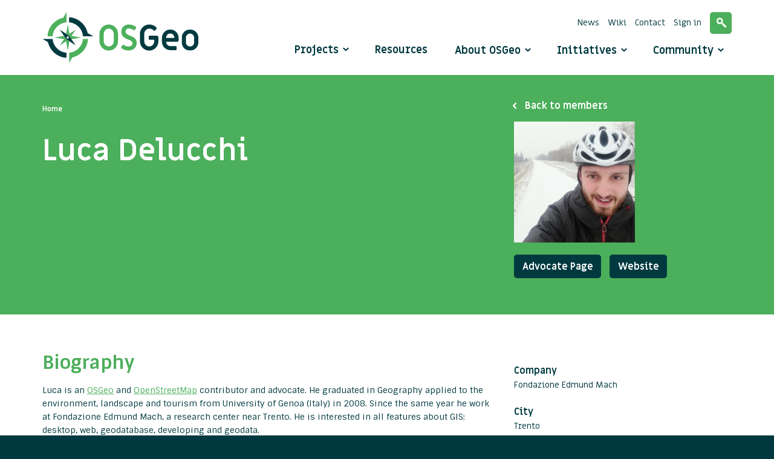

--- FILE ---
content_type: text/html; charset=UTF-8
request_url: https://www.osgeo.org/member/luca-delucchi/
body_size: 12474
content:
<!DOCTYPE html>
<html class="no-js" lang="en-US">
<head>
  <meta charset="utf-8">
  <meta http-equiv="X-UA-Compatible" content="IE=edge">
  <title>Luca Delucchi, auteur op OSGeo</title>
  <meta name="viewport" content="width=device-width, initial-scale=1">
  <link rel="stylesheet" href="https://openlayers.org/en/v5.3.0/css/ol.css" type="text/css">
  <!-- The line below is only needed for old environments like Internet Explorer and Android 4.x -->
  <script src="https://openlayers.org/en/v5.3.0/build/ol.js"></script>
  <script src="https://www.osgeo.org/wp-content/themes/roots/assets/js/maps/olms.js"></script>
  <script type="text/javascript" src="//s7.addthis.com/js/300/addthis_widget.js#pubid=ra-5409a75e4d21936e"></script>

  <meta name='robots' content='noindex, follow' />

	<!-- This site is optimized with the Yoast SEO plugin v26.6 - https://yoast.com/wordpress/plugins/seo/ -->
	<meta property="og:locale" content="en_US" />
	<meta property="og:type" content="profile" />
	<meta property="og:title" content="Luca Delucchi, auteur op OSGeo" />
	<meta property="og:site_name" content="OSGeo" />
	<meta name="twitter:card" content="summary_large_image" />
	<meta name="twitter:site" content="@osgeo" />
	<script type="application/ld+json" class="yoast-schema-graph">{"@context":"https://schema.org","@graph":[{"@type":"WebSite","@id":"https://www.osgeo.org/#website","url":"https://www.osgeo.org/","name":"OSGeo","description":"Your Open Source Compass","potentialAction":[{"@type":"SearchAction","target":{"@type":"EntryPoint","urlTemplate":"https://www.osgeo.org/?s={search_term_string}"},"query-input":{"@type":"PropertyValueSpecification","valueRequired":true,"valueName":"search_term_string"}}],"inLanguage":"en-US"}]}</script>
	<!-- / Yoast SEO plugin. -->


<link rel='dns-prefetch' href='//ajax.googleapis.com' />
<style id='wp-img-auto-sizes-contain-inline-css' type='text/css'>
img:is([sizes=auto i],[sizes^="auto," i]){contain-intrinsic-size:3000px 1500px}
/*# sourceURL=wp-img-auto-sizes-contain-inline-css */
</style>
<style id='wp-emoji-styles-inline-css' type='text/css'>

	img.wp-smiley, img.emoji {
		display: inline !important;
		border: none !important;
		box-shadow: none !important;
		height: 1em !important;
		width: 1em !important;
		margin: 0 0.07em !important;
		vertical-align: -0.1em !important;
		background: none !important;
		padding: 0 !important;
	}
/*# sourceURL=wp-emoji-styles-inline-css */
</style>
<style id='wp-block-library-inline-css' type='text/css'>
:root{--wp-block-synced-color:#7a00df;--wp-block-synced-color--rgb:122,0,223;--wp-bound-block-color:var(--wp-block-synced-color);--wp-editor-canvas-background:#ddd;--wp-admin-theme-color:#007cba;--wp-admin-theme-color--rgb:0,124,186;--wp-admin-theme-color-darker-10:#006ba1;--wp-admin-theme-color-darker-10--rgb:0,107,160.5;--wp-admin-theme-color-darker-20:#005a87;--wp-admin-theme-color-darker-20--rgb:0,90,135;--wp-admin-border-width-focus:2px}@media (min-resolution:192dpi){:root{--wp-admin-border-width-focus:1.5px}}.wp-element-button{cursor:pointer}:root .has-very-light-gray-background-color{background-color:#eee}:root .has-very-dark-gray-background-color{background-color:#313131}:root .has-very-light-gray-color{color:#eee}:root .has-very-dark-gray-color{color:#313131}:root .has-vivid-green-cyan-to-vivid-cyan-blue-gradient-background{background:linear-gradient(135deg,#00d084,#0693e3)}:root .has-purple-crush-gradient-background{background:linear-gradient(135deg,#34e2e4,#4721fb 50%,#ab1dfe)}:root .has-hazy-dawn-gradient-background{background:linear-gradient(135deg,#faaca8,#dad0ec)}:root .has-subdued-olive-gradient-background{background:linear-gradient(135deg,#fafae1,#67a671)}:root .has-atomic-cream-gradient-background{background:linear-gradient(135deg,#fdd79a,#004a59)}:root .has-nightshade-gradient-background{background:linear-gradient(135deg,#330968,#31cdcf)}:root .has-midnight-gradient-background{background:linear-gradient(135deg,#020381,#2874fc)}:root{--wp--preset--font-size--normal:16px;--wp--preset--font-size--huge:42px}.has-regular-font-size{font-size:1em}.has-larger-font-size{font-size:2.625em}.has-normal-font-size{font-size:var(--wp--preset--font-size--normal)}.has-huge-font-size{font-size:var(--wp--preset--font-size--huge)}.has-text-align-center{text-align:center}.has-text-align-left{text-align:left}.has-text-align-right{text-align:right}.has-fit-text{white-space:nowrap!important}#end-resizable-editor-section{display:none}.aligncenter{clear:both}.items-justified-left{justify-content:flex-start}.items-justified-center{justify-content:center}.items-justified-right{justify-content:flex-end}.items-justified-space-between{justify-content:space-between}.screen-reader-text{border:0;clip-path:inset(50%);height:1px;margin:-1px;overflow:hidden;padding:0;position:absolute;width:1px;word-wrap:normal!important}.screen-reader-text:focus{background-color:#ddd;clip-path:none;color:#444;display:block;font-size:1em;height:auto;left:5px;line-height:normal;padding:15px 23px 14px;text-decoration:none;top:5px;width:auto;z-index:100000}html :where(.has-border-color){border-style:solid}html :where([style*=border-top-color]){border-top-style:solid}html :where([style*=border-right-color]){border-right-style:solid}html :where([style*=border-bottom-color]){border-bottom-style:solid}html :where([style*=border-left-color]){border-left-style:solid}html :where([style*=border-width]){border-style:solid}html :where([style*=border-top-width]){border-top-style:solid}html :where([style*=border-right-width]){border-right-style:solid}html :where([style*=border-bottom-width]){border-bottom-style:solid}html :where([style*=border-left-width]){border-left-style:solid}html :where(img[class*=wp-image-]){height:auto;max-width:100%}:where(figure){margin:0 0 1em}html :where(.is-position-sticky){--wp-admin--admin-bar--position-offset:var(--wp-admin--admin-bar--height,0px)}@media screen and (max-width:600px){html :where(.is-position-sticky){--wp-admin--admin-bar--position-offset:0px}}

/*# sourceURL=wp-block-library-inline-css */
</style><style id='global-styles-inline-css' type='text/css'>
:root{--wp--preset--aspect-ratio--square: 1;--wp--preset--aspect-ratio--4-3: 4/3;--wp--preset--aspect-ratio--3-4: 3/4;--wp--preset--aspect-ratio--3-2: 3/2;--wp--preset--aspect-ratio--2-3: 2/3;--wp--preset--aspect-ratio--16-9: 16/9;--wp--preset--aspect-ratio--9-16: 9/16;--wp--preset--color--black: #000000;--wp--preset--color--cyan-bluish-gray: #abb8c3;--wp--preset--color--white: #ffffff;--wp--preset--color--pale-pink: #f78da7;--wp--preset--color--vivid-red: #cf2e2e;--wp--preset--color--luminous-vivid-orange: #ff6900;--wp--preset--color--luminous-vivid-amber: #fcb900;--wp--preset--color--light-green-cyan: #7bdcb5;--wp--preset--color--vivid-green-cyan: #00d084;--wp--preset--color--pale-cyan-blue: #8ed1fc;--wp--preset--color--vivid-cyan-blue: #0693e3;--wp--preset--color--vivid-purple: #9b51e0;--wp--preset--gradient--vivid-cyan-blue-to-vivid-purple: linear-gradient(135deg,rgb(6,147,227) 0%,rgb(155,81,224) 100%);--wp--preset--gradient--light-green-cyan-to-vivid-green-cyan: linear-gradient(135deg,rgb(122,220,180) 0%,rgb(0,208,130) 100%);--wp--preset--gradient--luminous-vivid-amber-to-luminous-vivid-orange: linear-gradient(135deg,rgb(252,185,0) 0%,rgb(255,105,0) 100%);--wp--preset--gradient--luminous-vivid-orange-to-vivid-red: linear-gradient(135deg,rgb(255,105,0) 0%,rgb(207,46,46) 100%);--wp--preset--gradient--very-light-gray-to-cyan-bluish-gray: linear-gradient(135deg,rgb(238,238,238) 0%,rgb(169,184,195) 100%);--wp--preset--gradient--cool-to-warm-spectrum: linear-gradient(135deg,rgb(74,234,220) 0%,rgb(151,120,209) 20%,rgb(207,42,186) 40%,rgb(238,44,130) 60%,rgb(251,105,98) 80%,rgb(254,248,76) 100%);--wp--preset--gradient--blush-light-purple: linear-gradient(135deg,rgb(255,206,236) 0%,rgb(152,150,240) 100%);--wp--preset--gradient--blush-bordeaux: linear-gradient(135deg,rgb(254,205,165) 0%,rgb(254,45,45) 50%,rgb(107,0,62) 100%);--wp--preset--gradient--luminous-dusk: linear-gradient(135deg,rgb(255,203,112) 0%,rgb(199,81,192) 50%,rgb(65,88,208) 100%);--wp--preset--gradient--pale-ocean: linear-gradient(135deg,rgb(255,245,203) 0%,rgb(182,227,212) 50%,rgb(51,167,181) 100%);--wp--preset--gradient--electric-grass: linear-gradient(135deg,rgb(202,248,128) 0%,rgb(113,206,126) 100%);--wp--preset--gradient--midnight: linear-gradient(135deg,rgb(2,3,129) 0%,rgb(40,116,252) 100%);--wp--preset--font-size--small: 13px;--wp--preset--font-size--medium: 20px;--wp--preset--font-size--large: 36px;--wp--preset--font-size--x-large: 42px;--wp--preset--spacing--20: 0.44rem;--wp--preset--spacing--30: 0.67rem;--wp--preset--spacing--40: 1rem;--wp--preset--spacing--50: 1.5rem;--wp--preset--spacing--60: 2.25rem;--wp--preset--spacing--70: 3.38rem;--wp--preset--spacing--80: 5.06rem;--wp--preset--shadow--natural: 6px 6px 9px rgba(0, 0, 0, 0.2);--wp--preset--shadow--deep: 12px 12px 50px rgba(0, 0, 0, 0.4);--wp--preset--shadow--sharp: 6px 6px 0px rgba(0, 0, 0, 0.2);--wp--preset--shadow--outlined: 6px 6px 0px -3px rgb(255, 255, 255), 6px 6px rgb(0, 0, 0);--wp--preset--shadow--crisp: 6px 6px 0px rgb(0, 0, 0);}:where(.is-layout-flex){gap: 0.5em;}:where(.is-layout-grid){gap: 0.5em;}body .is-layout-flex{display: flex;}.is-layout-flex{flex-wrap: wrap;align-items: center;}.is-layout-flex > :is(*, div){margin: 0;}body .is-layout-grid{display: grid;}.is-layout-grid > :is(*, div){margin: 0;}:where(.wp-block-columns.is-layout-flex){gap: 2em;}:where(.wp-block-columns.is-layout-grid){gap: 2em;}:where(.wp-block-post-template.is-layout-flex){gap: 1.25em;}:where(.wp-block-post-template.is-layout-grid){gap: 1.25em;}.has-black-color{color: var(--wp--preset--color--black) !important;}.has-cyan-bluish-gray-color{color: var(--wp--preset--color--cyan-bluish-gray) !important;}.has-white-color{color: var(--wp--preset--color--white) !important;}.has-pale-pink-color{color: var(--wp--preset--color--pale-pink) !important;}.has-vivid-red-color{color: var(--wp--preset--color--vivid-red) !important;}.has-luminous-vivid-orange-color{color: var(--wp--preset--color--luminous-vivid-orange) !important;}.has-luminous-vivid-amber-color{color: var(--wp--preset--color--luminous-vivid-amber) !important;}.has-light-green-cyan-color{color: var(--wp--preset--color--light-green-cyan) !important;}.has-vivid-green-cyan-color{color: var(--wp--preset--color--vivid-green-cyan) !important;}.has-pale-cyan-blue-color{color: var(--wp--preset--color--pale-cyan-blue) !important;}.has-vivid-cyan-blue-color{color: var(--wp--preset--color--vivid-cyan-blue) !important;}.has-vivid-purple-color{color: var(--wp--preset--color--vivid-purple) !important;}.has-black-background-color{background-color: var(--wp--preset--color--black) !important;}.has-cyan-bluish-gray-background-color{background-color: var(--wp--preset--color--cyan-bluish-gray) !important;}.has-white-background-color{background-color: var(--wp--preset--color--white) !important;}.has-pale-pink-background-color{background-color: var(--wp--preset--color--pale-pink) !important;}.has-vivid-red-background-color{background-color: var(--wp--preset--color--vivid-red) !important;}.has-luminous-vivid-orange-background-color{background-color: var(--wp--preset--color--luminous-vivid-orange) !important;}.has-luminous-vivid-amber-background-color{background-color: var(--wp--preset--color--luminous-vivid-amber) !important;}.has-light-green-cyan-background-color{background-color: var(--wp--preset--color--light-green-cyan) !important;}.has-vivid-green-cyan-background-color{background-color: var(--wp--preset--color--vivid-green-cyan) !important;}.has-pale-cyan-blue-background-color{background-color: var(--wp--preset--color--pale-cyan-blue) !important;}.has-vivid-cyan-blue-background-color{background-color: var(--wp--preset--color--vivid-cyan-blue) !important;}.has-vivid-purple-background-color{background-color: var(--wp--preset--color--vivid-purple) !important;}.has-black-border-color{border-color: var(--wp--preset--color--black) !important;}.has-cyan-bluish-gray-border-color{border-color: var(--wp--preset--color--cyan-bluish-gray) !important;}.has-white-border-color{border-color: var(--wp--preset--color--white) !important;}.has-pale-pink-border-color{border-color: var(--wp--preset--color--pale-pink) !important;}.has-vivid-red-border-color{border-color: var(--wp--preset--color--vivid-red) !important;}.has-luminous-vivid-orange-border-color{border-color: var(--wp--preset--color--luminous-vivid-orange) !important;}.has-luminous-vivid-amber-border-color{border-color: var(--wp--preset--color--luminous-vivid-amber) !important;}.has-light-green-cyan-border-color{border-color: var(--wp--preset--color--light-green-cyan) !important;}.has-vivid-green-cyan-border-color{border-color: var(--wp--preset--color--vivid-green-cyan) !important;}.has-pale-cyan-blue-border-color{border-color: var(--wp--preset--color--pale-cyan-blue) !important;}.has-vivid-cyan-blue-border-color{border-color: var(--wp--preset--color--vivid-cyan-blue) !important;}.has-vivid-purple-border-color{border-color: var(--wp--preset--color--vivid-purple) !important;}.has-vivid-cyan-blue-to-vivid-purple-gradient-background{background: var(--wp--preset--gradient--vivid-cyan-blue-to-vivid-purple) !important;}.has-light-green-cyan-to-vivid-green-cyan-gradient-background{background: var(--wp--preset--gradient--light-green-cyan-to-vivid-green-cyan) !important;}.has-luminous-vivid-amber-to-luminous-vivid-orange-gradient-background{background: var(--wp--preset--gradient--luminous-vivid-amber-to-luminous-vivid-orange) !important;}.has-luminous-vivid-orange-to-vivid-red-gradient-background{background: var(--wp--preset--gradient--luminous-vivid-orange-to-vivid-red) !important;}.has-very-light-gray-to-cyan-bluish-gray-gradient-background{background: var(--wp--preset--gradient--very-light-gray-to-cyan-bluish-gray) !important;}.has-cool-to-warm-spectrum-gradient-background{background: var(--wp--preset--gradient--cool-to-warm-spectrum) !important;}.has-blush-light-purple-gradient-background{background: var(--wp--preset--gradient--blush-light-purple) !important;}.has-blush-bordeaux-gradient-background{background: var(--wp--preset--gradient--blush-bordeaux) !important;}.has-luminous-dusk-gradient-background{background: var(--wp--preset--gradient--luminous-dusk) !important;}.has-pale-ocean-gradient-background{background: var(--wp--preset--gradient--pale-ocean) !important;}.has-electric-grass-gradient-background{background: var(--wp--preset--gradient--electric-grass) !important;}.has-midnight-gradient-background{background: var(--wp--preset--gradient--midnight) !important;}.has-small-font-size{font-size: var(--wp--preset--font-size--small) !important;}.has-medium-font-size{font-size: var(--wp--preset--font-size--medium) !important;}.has-large-font-size{font-size: var(--wp--preset--font-size--large) !important;}.has-x-large-font-size{font-size: var(--wp--preset--font-size--x-large) !important;}
/*# sourceURL=global-styles-inline-css */
</style>

<style id='classic-theme-styles-inline-css' type='text/css'>
/*! This file is auto-generated */
.wp-block-button__link{color:#fff;background-color:#32373c;border-radius:9999px;box-shadow:none;text-decoration:none;padding:calc(.667em + 2px) calc(1.333em + 2px);font-size:1.125em}.wp-block-file__button{background:#32373c;color:#fff;text-decoration:none}
/*# sourceURL=/wp-includes/css/classic-themes.min.css */
</style>
<link rel="stylesheet" href="/wp-content/themes/roots/assets/css/main.min.css?ver=203d662ed73a734614f82ab167ecf298' type='text/css">
<script type="text/javascript" src="/wp-includes/js/dist/hooks.min.js?ver=dd5603f07f9220ed27f1" id="wp-hooks-js"></script>
<script type="text/javascript" id="say-what-js-js-extra">
/* <![CDATA[ */
var say_what_data = {"replacements":{"|Biographical Info|":"Personal Mission","|Share a little biographical information to fill out your profile. This may be shown publicly.|":"Share a one sentence personal mission on OSGeo.","|Username or Email Address|":"OSGeo username"}};
//# sourceURL=say-what-js-js-extra
/* ]]> */
</script>
<script type="text/javascript" src="/wp-content/plugins/say-what/assets/build/frontend.js?ver=fd31684c45e4d85aeb4e" id="say-what-js-js"></script>
<script type="text/javascript" src="/wp-content/plugins/stop-user-enumeration/frontend/js/frontend.js?ver=1.7.7" id="stop-user-enumeration-js" defer="defer" data-wp-strategy="defer"></script>
<script type="text/javascript" src="//ajax.googleapis.com/ajax/libs/jquery/1.11.0/jquery.min.js" id="jquery-js"></script>
<link rel="https://api.w.org/" href="https://www.osgeo.org/wp-json/" /><link rel="alternate" title="JSON" type="application/json" href="https://www.osgeo.org/wp-json/wp/v2/users/5" /><meta http-equiv="X-XRDS-Location" content="https://www.osgeo.org/?xrds" />
<meta http-equiv="X-Yadis-Location" content="https://www.osgeo.org/?xrds" />
<script>window.jQuery || document.write('<script src="https://www.osgeo.org/wp-content/themes/roots/assets/js/vendor/jquery-1.11.0.min.js"><\/script>')</script>
<link rel="icon" href="https://www.osgeo.org/wp-content/uploads/cropped-osgeo-emblem-rgb-1-32x32.png" sizes="32x32" />
<link rel="icon" href="https://www.osgeo.org/wp-content/uploads/cropped-osgeo-emblem-rgb-1-192x192.png" sizes="192x192" />
<link rel="apple-touch-icon" href="https://www.osgeo.org/wp-content/uploads/cropped-osgeo-emblem-rgb-1-180x180.png" />
<meta name="msapplication-TileImage" content="https://www.osgeo.org/wp-content/uploads/cropped-osgeo-emblem-rgb-1-270x270.png" />

  
  <link rel="alternate" type="application/rss+xml" title="OSGeo Feed" href="https://www.osgeo.org/feed/">

</head>

<body class="archive author author-luca-delucchi author-5 wp-theme-roots">

  <!--[if lt IE 8]>
    <div class="alert alert-warning">
      You are using an <strong>outdated</strong> browser. Please <a href="http://browsehappy.com/">upgrade your browser</a> to improve your experience.    </div>
  <![endif]-->

  
<header class="banner navbar navbar-default navbar-static-top" role="banner">
    <div class="container">

        <div class="navbar-header">
            <button type="button" class="navbar-toggle" data-toggle="collapse" data-target=".navbar-collapse">
                <span class="sr-only">Toggle navigation</span>
                <span class="icon-bar"></span>
                <span class="icon-bar"></span>
                <span class="icon-bar"></span>
            </button>
            
            <a class="navbar-brand" href="https://www.osgeo.org/">
                <img class="img-responsive" src="https://www.osgeo.org/wp-content/themes/roots/assets/img/logo-osgeo.svg" alt="logo OSGeo" height="86" width="258"/>
            </a>
        </div>

        <nav class="collapse navbar-collapse" role="navigation">

            <ul id="menu-mainmenu" class="mainmenu nav navbar-nav"><li class="has-megamenu menu-projects"><a href="https://www.osgeo.org/projects/">Projects</a></li>
<li class="menu-resources"><a href="https://www.osgeo.org/resources/">Resources</a></li>
<li class="dropdown menu-about-osgeo"><a class="dropdown-toggle" data-toggle="dropdown" data-target="#" href="https://www.osgeo.org/about/">About OSGeo <b class="icon-arrow-down"></b></a>
<ul class="dropdown-menu">
	<li class="menu-about-osgeo"><a href="https://www.osgeo.org/about/">About OSGeo</a></li>
	<li class="menu-what-is-open-source"><a href="https://www.osgeo.org/about/what-is-open-source/">What is Open Source?</a></li>
	<li class="menu-board-and-officers"><a href="https://www.osgeo.org/about/board/">Board and Officers</a></li>
	<li class="menu-charter-members"><a href="https://www.osgeo.org/about/charter-members/">Charter Members</a></li>
	<li class="menu-committees"><a href="https://www.osgeo.org/about/committees/">Committees</a></li>
	<li class="menu-sponsors"><a href="https://www.osgeo.org/sponsors/">Sponsors</a></li>
	<li class="menu-partners"><a href="https://www.osgeo.org/partners/">Partners</a></li>
	<li class="menu-foundation-news"><a href="/foundation-news/">Foundation News</a></li>
	<li class="menu-branding-material"><a href="https://www.osgeo.org/about/branding-material/">Branding Material</a></li>
	<li class="menu-contact"><a href="https://www.osgeo.org/about/contact/">Contact</a></li>
	<li class="menu-faq"><a href="https://www.osgeo.org/about/faq/">FAQ</a></li>
</ul>
</li>
<li class="dropdown menu-initiatives"><a class="dropdown-toggle" data-toggle="dropdown" data-target="#" href="https://www.osgeo.org/initiatives/">Initiatives <b class="icon-arrow-down"></b></a>
<ul class="dropdown-menu">
	<li class="menu-geo-for-all"><a href="https://www.osgeo.org/initiatives/geo-for-all/">Geo for All</a></li>
	<li class="menu-foss4g-events"><a href="https://www.osgeo.org/initiatives/foss4g/">FOSS4G (Events)</a></li>
	<li class="menu-foss4g-travel-grants"><a href="https://www.osgeo.org/initiatives/foss4g-travel-grant-program/">FOSS4G Travel Grants</a></li>
	<li class="menu-open-geoscience"><a href="https://www.osgeo.org/initiatives/open-geoscience/">Open GeoScience</a></li>
	<li class="menu-un-initiative"><a href="https://www.osgeo.org/initiatives/un-initiative/">UN Initiative</a></li>
	<li class="menu-gsoc"><a href="https://www.osgeo.org/initiatives/gsoc/">GSoC</a></li>
	<li class="menu-osgeolive"><a href="https://www.osgeo.org/initiatives/osgeo-live-initiative/">OSGeoLive</a></li>
	<li class="menu-meta-crs-initiative"><a href="https://www.osgeo.org/meta-crs-initiative/">Meta CRS Initiative</a></li>
</ul>
</li>
<li class="dropdown menu-community"><a class="dropdown-toggle" data-toggle="dropdown" data-target="#" href="https://www.osgeo.org/community/">Community <b class="icon-arrow-down"></b></a>
<ul class="dropdown-menu">
	<li class="menu-welcome"><a href="https://www.osgeo.org/community/welcome/">Welcome</a></li>
	<li class="menu-getting-started"><a href="https://www.osgeo.org/community/getting-started-osgeo/">Getting started</a></li>
	<li class="menu-local-chapters"><a href="https://www.osgeo.org/local-chapters/">Local Chapters</a></li>
	<li class="menu-code-of-conduct"><a href="https://www.osgeo.org/code_of_conduct/">Code of Conduct</a></li>
	<li class="menu-events"><a href="https://www.osgeo.org/events/">Events</a></li>
	<li class="menu-community-news"><a href="/community-news/">Community News</a></li>
	<li class="menu-communications"><a href="https://www.osgeo.org/community/communications/">Communications</a></li>
	<li class="menu-members"><a href="https://www.osgeo.org/community/members/">Members</a></li>
	<li class="menu-service-providers"><a href="https://www.osgeo.org/service-providers/">Service Providers</a></li>
	<li class="menu-awards"><a href="https://www.osgeo.org/community/awards/">Awards</a></li>
</ul>
</li>
</ul>
            <ul id="menu-metamenu" class="metamenu list-inline"><li class="menu-news"><a href="https://www.osgeo.org/foundation-news/">News</a></li>
<li class="menu-wiki"><a href="http://wiki.osgeo.org">Wiki</a></li>
<li class="menu-contact"><a href="https://www.osgeo.org/about/contact/">Contact</a></li>
<li class="menu-sign-in"><a href="/wp-admin/">Sign in</a></li>
<li class="menu-search"><a href="https://www.osgeo.org/search/">Search</a></li>
</ul>
        </nav>
    </div>
</header>


<nav class="megamenu is-hidden">
    <div class="container">
        <div class="row">
            <div class="col-sm-3">
                <ul class="removelist nav-tabs">
                    <li class="active"><a href="#osgeo" data-toggle="tab" title="Show OSGeo Projects">OSGeo Projects</a></li>
                    <li><a href="#community" data-toggle="tab" title="Community projects">Community projects</a></li>
                </ul>
                <ul class="removelist">
                    <li><a class="link-overview" href="https://www.osgeo.org/projects/" title="View all projects">View all projects <span class="icon-arrow-right"></span></a></li>
                    <li><a class="link-overview" href="https://www.osgeo.org/choose-a-project/" title="Choose a project">Choose a project <span class="icon-arrow-right"></span></a></li>
                </ul>
            </div>

            <div class="col-sm-9">
                <div class="tab-content">
                    <div role="tabpanel" class="tab-pane active" id="osgeo">
                        <h1 class="title title-h2">OSGeo Projects</h1>
                        <ul class="removelist row">
                            
    <li class="col-sm-4">
        <h2 class="title title-h5">Content Management Systems</h2>

        <ul class="removelist list projects">
                                                            <li><a href="https://www.osgeo.org/projects/geonode/" title="GeoNode">GeoNode</a></li>
                    </ul>
    </li>
    <li class="col-sm-4">
        <h2 class="title title-h5">Desktop Applications</h2>

        <ul class="removelist list projects">
                                                            <li><a href="https://www.osgeo.org/projects/marble/" title="Marble">Marble</a></li>
                                            <li><a href="https://www.osgeo.org/projects/gvsig/" title="gvSIG Desktop">gvSIG Desktop</a></li>
                                            <li><a href="https://www.osgeo.org/projects/qgis/" title="QGIS Desktop">QGIS Desktop</a></li>
                                    </ul>
    </li>
    <li class="col-sm-4">
        <h2 class="title title-h5">Geospatial Libraries</h2>

        <ul class="removelist list projects">
                                            <li><a href="https://www.osgeo.org/projects/proj/" title="PROJ">PROJ</a></li>
                                            <li><a href="https://www.osgeo.org/projects/geotools/" title="GeoTools">GeoTools</a></li>
                                            <li><a href="https://www.osgeo.org/projects/orfeo-toolbox/" title="Orfeo ToolBox">Orfeo ToolBox</a></li>
                                            <li><a href="https://www.osgeo.org/projects/gdal/" title="GDAL/OGR">GDAL/OGR</a></li>
                                            <li><a href="https://www.osgeo.org/projects/geos/" title="GEOS">GEOS</a></li>
                                            <li><a href="https://www.osgeo.org/projects/pgrouting/" title="pgRouting">pgRouting</a></li>
                                            <li><a href="https://www.osgeo.org/projects/grass-gis/" title="GRASS">GRASS</a></li>
                    </ul>
    </li>
    <li class="col-sm-4">
        <h2 class="title title-h5">Metadata Catalogs</h2>

        <ul class="removelist list projects">
                                                                            <li><a href="https://www.osgeo.org/projects/geonetwork/" title="GeoNetwork">GeoNetwork</a></li>
                                            <li><a href="https://www.osgeo.org/projects/pycsw/" title="pycsw">pycsw</a></li>
                                    </ul>
    </li>
    <li class="col-sm-4">
        <h2 class="title title-h5">Other</h2>

        <ul class="removelist list projects">
                                            <li><a href="https://www.osgeo.org/projects/osgeolive/" title="OSGeoLive">OSGeoLive</a></li>
                    </ul>
    </li>
    <li class="col-sm-4">
        <h2 class="title title-h5">Spatial Databases</h2>

        <ul class="removelist list projects">
                                            <li><a href="https://www.osgeo.org/projects/postgis/" title="PostGIS">PostGIS</a></li>
                                    </ul>
    </li>
    <li class="col-sm-4">
        <h2 class="title title-h5">Web Mapping</h2>

        <ul class="removelist list projects">
                                            <li><a href="https://www.osgeo.org/projects/pygeoapi/" title="pygeoapi">pygeoapi</a></li>
                                            <li><a href="https://www.osgeo.org/projects/mapserver/" title="MapServer">MapServer</a></li>
                                            <li><a href="https://www.osgeo.org/projects/deegree/" title="deegree">deegree</a></li>
                                            <li><a href="https://www.osgeo.org/projects/zoo-project/" title="ZOO-Project">ZOO-Project</a></li>
                                            <li><a href="https://www.osgeo.org/projects/openlayers/" title="OpenLayers">OpenLayers</a></li>
                                            <li><a href="https://www.osgeo.org/projects/geomoose/" title="GeoMoose">GeoMoose</a></li>
                                            <li><a href="https://www.osgeo.org/projects/mapbender/" title="Mapbender">Mapbender</a></li>
                                            <li><a href="https://www.osgeo.org/projects/pywps/" title="PyWPS">PyWPS</a></li>
                                            <li><a href="https://www.osgeo.org/projects/geoserver/" title="GeoServer">GeoServer</a></li>
                                    </ul>
    </li>
                        </ul>
                    </div>

                    <div role="tabpanel" class="tab-pane" id="community">
                        <h1 class="title title-h2">Community projects</h1>
                        <ul class="removelist row">
                            
    <li class="col-sm-4">
        <h2 class="title title-h5">Desktop Applications</h2>

        <ul class="removelist list projects">
                                                            <li><a href="https://www.osgeo.org/projects/osgeo4w/" title="OSGeo4W">OSGeo4W</a></li>
                                            <li><a href="https://www.osgeo.org/projects/opticks/" title="Opticks">Opticks</a></li>
                    </ul>
    </li>
    <li class="col-sm-4">
        <h2 class="title title-h5">Geospatial Libraries</h2>

        <ul class="removelist list projects">
                                                            <li><a href="https://www.osgeo.org/projects/torchgeo/" title="TorchGeo">TorchGeo</a></li>
                                            <li><a href="https://www.osgeo.org/projects/mappyfile/" title="mappyfile">mappyfile</a></li>
                                            <li><a href="https://www.osgeo.org/projects/etf/" title="ETF">ETF</a></li>
                                            <li><a href="https://www.osgeo.org/projects/proj-jni/" title="PROJ-JNI">PROJ-JNI</a></li>
                                            <li><a href="https://www.osgeo.org/projects/geostyler/" title="GeoStyler">GeoStyler</a></li>
                                            <li><a href="https://www.osgeo.org/projects/open-data-cube/" title="Open Data Cube">Open Data Cube</a></li>
                                            <li><a href="https://www.osgeo.org/projects/mdal/" title="Mesh Data Abstraction Library (MDAL)">Mesh Data Abstraction Library (MDAL)</a></li>
                                            <li><a href="https://www.osgeo.org/projects/actinia/" title="actinia">actinia</a></li>
                                            <li><a href="https://www.osgeo.org/projects/pronto-raster/" title="Pronto Raster">Pronto Raster</a></li>
                                                            <li><a href="https://www.osgeo.org/projects/owslib/" title="OWSLib">OWSLib</a></li>
                                            <li><a href="https://www.osgeo.org/projects/fdo/" title="FDO">FDO</a></li>
                                            <li><a href="https://www.osgeo.org/projects/ossim/" title="OSSIM">OSSIM</a></li>
                    </ul>
    </li>
    <li class="col-sm-4">
        <h2 class="title title-h5">Metadata Catalogs</h2>

        <ul class="removelist list projects">
                                                    </ul>
    </li>
    <li class="col-sm-4">
        <h2 class="title title-h5">Mobile Applications</h2>

        <ul class="removelist list projects">
                                    </ul>
    </li>
    <li class="col-sm-4">
        <h2 class="title title-h5">Other</h2>

        <ul class="removelist list projects">
                                            <li><a href="https://www.osgeo.org/projects/eoepca/" title="EOEPCA+">EOEPCA+</a></li>
                                                            <li><a href="https://www.osgeo.org/projects/geoserver-client-php/" title="GeoServer Client PHP">GeoServer Client PHP</a></li>
                                                            <li><a href="https://www.osgeo.org/projects/loader-project/" title="Loader">Loader</a></li>
                                            <li><a href="https://www.osgeo.org/projects/geohealthcheck/" title="GeoHealthCheck">GeoHealthCheck</a></li>
                                            <li><a href="https://www.osgeo.org/projects/portable-gis/" title="Portable GIS">Portable GIS</a></li>
                                            <li><a href="https://www.osgeo.org/projects/teamengine/" title="TEAM Engine">TEAM Engine</a></li>
                                    </ul>
    </li>
    <li class="col-sm-4">
        <h2 class="title title-h5">Spatial Databases</h2>

        <ul class="removelist list projects">
                                                            <li><a href="https://www.osgeo.org/projects/giswater/" title="Giswater">Giswater</a></li>
                                            <li><a href="https://www.osgeo.org/projects/mobilitydb/" title="MobilityDB">MobilityDB</a></li>
                                            <li><a href="https://www.osgeo.org/projects/rasdaman/" title="rasdaman">rasdaman</a></li>
                    </ul>
    </li>
    <li class="col-sm-4">
        <h2 class="title title-h5">Web Mapping</h2>

        <ul class="removelist list projects">
                                            <li><a href="https://www.osgeo.org/projects/xyz-mapp/" title="XYZ / MAPP">XYZ / MAPP</a></li>
                                                                                                                                            <li><a href="https://www.osgeo.org/projects/geoext/" title="GeoExt">GeoExt</a></li>
                                            <li><a href="https://www.osgeo.org/projects/gc2-vidi/" title="GC2/Vidi">GC2/Vidi</a></li>
                                                            <li><a href="https://www.osgeo.org/projects/geowebcache/" title="GeoWebCache">GeoWebCache</a></li>
                                                            <li><a href="https://www.osgeo.org/projects/mapguide-open-source/" title="MapGuide Open Source">MapGuide Open Source</a></li>
                                            <li><a href="https://www.osgeo.org/projects/mapfish/" title="mapfish">mapfish</a></li>
                                            <li><a href="https://www.osgeo.org/projects/istsos/" title="istSOS">istSOS</a></li>
                    </ul>
    </li>
                        </ul>
                    </div>
                </div>
            </div>
        </div>
    </div>
</nav>
  

<main class="main">

    <header class="block page-intro">
    <div class="container">
        <div class="row">
            <div class="col-md-8">
                <div class="breadcrumbs">
                    <p id="breadcrumbs"><span><span class="breadcrumb_last" aria-current="page">Home</span></span></p>                </div>
                <h1 class="title title-h1">Luca Delucchi</h1>
                                <div class="col-md-4">
                                </div>
            </div>
            
                            <div class="col-md-4">
                    <ul class="removelist">
                                                    <li>
                                <a class="link-overview" href="https://www.osgeo.org/community/members/"><span class="icon-arrow-right"></span> Back to members</a>
                            </li>
                        
                        <li>
                        <img alt='Luca Delucchi' src='https://secure.gravatar.com/avatar/053fe29229795dda6f82cf3b9a053f4407aab04de1dbbf206e57506096dc7772?s=200&#038;d=https%3A%2F%2Fwww.osgeo.org%2Fwp-content%2Fuploads%2FLucadelu-250x250.png&#038;r=g' srcset='https://secure.gravatar.com/avatar/053fe29229795dda6f82cf3b9a053f4407aab04de1dbbf206e57506096dc7772?s=400&#038;d=https%3A%2F%2Fwww.osgeo.org%2Fwp-content%2Fuploads%2FLucadelu-250x250.png&#038;r=g 2x' title='Luca Delucchi' class='avatar img-responsive avatar-200 photo img-responsive' height='200' width='200' decoding='async'/>                        </li>

                                                    <li>
                                    <ul class="removelist">
                    <li>
                <a class="btn read-more" href="https://wiki.openstreetmap.org/wiki/User:Lucadelu" target="_blank" title="Advocate Page">Advocate Page</a>            </li>
                    <li>
                <a class="btn read-more" href="http://www.lucadelu.org" target="_blank" title="Website">Website</a>            </li>
            </ul>
                            </li>
                                            </ul>
                </div>
                    </div>
    </div>        
</header>

    <section class="block detail">
        <div class="container">
            <div class="row">
                <div class="col-sm-8">
                    <div class="entry-content">

                        <h2>Biography</h2><p>Luca is an <a href="/">OSGeo</a> and <a href="https://www.openstreetmap.org">OpenStreetMap</a> contributor and advocate. He graduated in Geography applied to the environment, landscape and tourism from University of Genoa (Italy) in 2008. Since the same year he work at Fondazione Edmund Mach, a research center near Trento. He is interested in all features about GIS: desktop, web, geodatabase, developing and geodata.</p>
<p>He is core developer and translator of <a href="/projects/grass-gis/">GRASS GIS</a> project, he is also <a href="/projects/osgeolive/">OSGeoLive</a> and <a href="/projects/zoo-project/">ZOO-Project</a> contributor. Luca is the main developer of <a href="http://www.pymodis.org">pyModis</a> library.</p>
<p>He is very active in the <a href="/local-chapters/gfoss-it/">Italian community, GFOSS.it</a>. From February 2012 to October 2015 he has been a board member; since 21 November 2017 he is President of the <a href="/local-chapters/gfoss-it/">Italian OSGeo local chapter</a>.</p>
<p>He was the chair of the successful <a href="https://2022.foss4g.org">FOSS4G 2022</a> held in Florence, it was the first internation FOSS4G meeting in person after the COVID-19 .</p>

                    </div>
                </div>
                <div class="col-sm-4">
                    <aside class="widgets">
                        <section class="widget job">
                                                </section>

                        <section class="widget company">
                                                    <h2 class="title title-h5 widget-title">Company</h2>
                            Fondazione Edmund Mach                                                </section>

                        <section class="widget city">
                                                    <h2 class="title title-h5 widget-title">City</h2>
                            Trento                                                </section>

                        <section class="widget location">
                                                    <h2 class="title title-h5 widget-title">Location</h2>
                            Trento, Italy                                                </section>

                        <section class="widget local-chapter">
                                                  <h2 class="title title-h5 widget-title">Local Chapter</h2>
                          <ul class="removelist">
                                                          <a href="https://www.osgeo.org/local-chapters/gfoss-it/">
                                <li>GFOSS.it</li>
                              </a>
                                                      </ul>
                                                </section>

                        <section class="widget languages">
                                                    <h2 class="title title-h5 widget-title">Languages</h2>
                            Italian, English                                                </section>

                        <section class="widget social-media">
                                                </section>

                        <section class="widget projects">
                                                    <h2 class="title title-h5 widget-title">Projects</h2>
                            <ul class="removelist">
                                                                    <a href="https://www.osgeo.org/projects/grass-gis/">
                                        <li>GRASS</li>
                                    </a>
                                                                    <a href="https://www.osgeo.org/projects/osgeolive/">
                                        <li>OSGeoLive</li>
                                    </a>
                                                                    <a href="https://www.osgeo.org/projects/zoo-project/">
                                        <li>ZOO-Project</li>
                                    </a>
                                                                    <a href="https://www.osgeo.org/projects/istsos/">
                                        <li>istSOS</li>
                                    </a>
                                                                    <a href="https://www.osgeo.org/projects/digiagriapp/">
                                        <li>DigiAgriApp</li>
                                    </a>
                                                            </ul>
                                                </section>
                    </aside>
                </div>
            </div><!-- .row -->
        </div><!-- .container -->

    </section>
</main>
  

  
    <section class="block sponsors" style="background:white;">
        <div class="container">
            <h2 class="title title-h2">OSGeo Sponsors</h2>
<ul class="removelist row list sponsors-list">
            <li class="col-sm-2 list-item sponsors-item grayscale">
            <a href="https://www.t-kartorusa.com" target="_blank">                <img class="img-responsive" src="https://www.osgeo.org/wp-content/uploads/sponsor-t-klartor_740x412_acf_cropped.png" title="T-Kartor" width="195" height="80" alt="T-Kartor" />            </a>        </li>
            <li class="col-sm-2 list-item sponsors-item grayscale">
            <a href="https://route4me.com" target="_blank">                <img class="img-responsive" src="https://www.osgeo.org/wp-content/uploads/Route4Me-logo-RGBA-1185x300-1.png" title="Route4Me" width="195" height="80" alt="Route4Me" />            </a>        </li>
            <li class="col-sm-2 list-item sponsors-item grayscale">
            <a href="https://sitep.com" target="_blank">                <img class="img-responsive" src="https://www.osgeo.org/wp-content/uploads/SITEP-2021-LOGO-RGB.png" title="SITEP" width="195" height="80" alt="SITEP" />            </a>        </li>
            <li class="col-sm-2 list-item sponsors-item grayscale">
            <a href="https://merginmaps.com/" target="_blank">                <img class="img-responsive" src="https://www.osgeo.org/wp-content/uploads/sponsor-merginmaps_740x412_acf_cropped.png" title="MerginMaps" width="195" height="80" alt="MerginMaps" />            </a>        </li>
            <li class="col-sm-2 list-item sponsors-item grayscale">
            <a href="https://mammothgeospatial.com/" target="_blank">                <img class="img-responsive" src="https://www.osgeo.org/wp-content/uploads/sponsor-mammoth_740x412_acf_cropped.png" title="Mammoth Geospatial" width="195" height="80" alt="Mammoth Geospatial" />            </a>        </li>
    </ul>
<br>
<a class="link-overview"
        href="https://www.osgeo.org/sponsors/" title="View all sponsors"
        > View all sponsors <span class="icon-arrow-right"></span>
</a>
        </div>
    </section>

<footer class="content-info" role="contentinfo">

    <section class="block lets-connect">
        <div class="container">
            <h3 class="title title-h2">Let's connect</h3>
            <div class="row">

                <div class="col-lg-6 col-md-7">
                    <section class="subscriptions">
                        <p>Subscribe to our</p>
                            <ul class="removelist">
                    <li>
                <a class="btn read-more" href="https://www.osgeo.org/community/communications/"  title="Mailing lists">Mailing lists</a>            </li>
            </ul>
                    </section>
                </div>
                <div class="col-lg-6 col-md-4">
                    <section class="social-media">
                        <p>Find us on</p>
                        <ul class="social list-inline">
            <li><a href = "https://www.facebook.com/OSGeoFoundation/" ><span class="icon-facebook"></span></a></li>
            <li><a href = "https://www.linkedin.com/company/osgeo/" ><span class="icon-linkedin"></span></a></li>
    </ul>
                    </section>
                </div>
            </div>
        </div>
    </section>

    <section class="block colophon">
        <div class="container">
            
                <p>&copy; 2026 OSGeo - All rights reserved</p>

                <ul id="menu-footermenu" class="metamenu list-inline"><li class="menu-legal-information"><a href="https://www.osgeo.org/legal-information/">Legal information</a></li>
<li class="menu-colophon"><a href="https://www.osgeo.org/colophon/">Colophon</a></li>
</ul>
                <p>Design &amp; Development by <a href="http://www.getinteractive.org">Get Interactive</a></p>
            
        </div>
    </section>
    <div class="compass-footer"></div>
</footer>

<script type="speculationrules">
{"prefetch":[{"source":"document","where":{"and":[{"href_matches":"/*"},{"not":{"href_matches":["/wp-*.php","/wp-admin/*","/wp-content/uploads/*","/wp-content/*","/wp-content/plugins/*","/wp-content/themes/roots/*","/*\\?(.+)"]}},{"not":{"selector_matches":"a[rel~=\"nofollow\"]"}},{"not":{"selector_matches":".no-prefetch, .no-prefetch a"}}]},"eagerness":"conservative"}]}
</script>
<script type="text/javascript" id="roots_scripts-js-extra">
/* <![CDATA[ */
var vars = {"adminUrl":"https://www.osgeo.org/wp-admin/admin-ajax.php","userId":"0","iconDir":"https://www.osgeo.org/wp-content/themes/roots/assets/img/","siteUrl":"https://www.osgeo.org","componentDir":"https://www.osgeo.org/wp-content/themes/roots/assets/js/component"};
//# sourceURL=roots_scripts-js-extra
/* ]]> */
</script>
<script type="text/javascript" src="/wp-content/themes/roots/assets/js/scripts.min.js?ver=3ac1f89085296095ad2dda23e540f60e" id="roots_scripts-js"></script>
<script type="text/javascript" src="/wp-content/themes/roots/assets/js/bundle.js" id="bundle-js"></script>
<script id="wp-emoji-settings" type="application/json">
{"baseUrl":"https://s.w.org/images/core/emoji/17.0.2/72x72/","ext":".png","svgUrl":"https://s.w.org/images/core/emoji/17.0.2/svg/","svgExt":".svg","source":{"concatemoji":"/wp-includes/js/wp-emoji-release.min.js?ver=6.9"}}
</script>
<script type="module">
/* <![CDATA[ */
/*! This file is auto-generated */
const a=JSON.parse(document.getElementById("wp-emoji-settings").textContent),o=(window._wpemojiSettings=a,"wpEmojiSettingsSupports"),s=["flag","emoji"];function i(e){try{var t={supportTests:e,timestamp:(new Date).valueOf()};sessionStorage.setItem(o,JSON.stringify(t))}catch(e){}}function c(e,t,n){e.clearRect(0,0,e.canvas.width,e.canvas.height),e.fillText(t,0,0);t=new Uint32Array(e.getImageData(0,0,e.canvas.width,e.canvas.height).data);e.clearRect(0,0,e.canvas.width,e.canvas.height),e.fillText(n,0,0);const a=new Uint32Array(e.getImageData(0,0,e.canvas.width,e.canvas.height).data);return t.every((e,t)=>e===a[t])}function p(e,t){e.clearRect(0,0,e.canvas.width,e.canvas.height),e.fillText(t,0,0);var n=e.getImageData(16,16,1,1);for(let e=0;e<n.data.length;e++)if(0!==n.data[e])return!1;return!0}function u(e,t,n,a){switch(t){case"flag":return n(e,"\ud83c\udff3\ufe0f\u200d\u26a7\ufe0f","\ud83c\udff3\ufe0f\u200b\u26a7\ufe0f")?!1:!n(e,"\ud83c\udde8\ud83c\uddf6","\ud83c\udde8\u200b\ud83c\uddf6")&&!n(e,"\ud83c\udff4\udb40\udc67\udb40\udc62\udb40\udc65\udb40\udc6e\udb40\udc67\udb40\udc7f","\ud83c\udff4\u200b\udb40\udc67\u200b\udb40\udc62\u200b\udb40\udc65\u200b\udb40\udc6e\u200b\udb40\udc67\u200b\udb40\udc7f");case"emoji":return!a(e,"\ud83e\u1fac8")}return!1}function f(e,t,n,a){let r;const o=(r="undefined"!=typeof WorkerGlobalScope&&self instanceof WorkerGlobalScope?new OffscreenCanvas(300,150):document.createElement("canvas")).getContext("2d",{willReadFrequently:!0}),s=(o.textBaseline="top",o.font="600 32px Arial",{});return e.forEach(e=>{s[e]=t(o,e,n,a)}),s}function r(e){var t=document.createElement("script");t.src=e,t.defer=!0,document.head.appendChild(t)}a.supports={everything:!0,everythingExceptFlag:!0},new Promise(t=>{let n=function(){try{var e=JSON.parse(sessionStorage.getItem(o));if("object"==typeof e&&"number"==typeof e.timestamp&&(new Date).valueOf()<e.timestamp+604800&&"object"==typeof e.supportTests)return e.supportTests}catch(e){}return null}();if(!n){if("undefined"!=typeof Worker&&"undefined"!=typeof OffscreenCanvas&&"undefined"!=typeof URL&&URL.createObjectURL&&"undefined"!=typeof Blob)try{var e="postMessage("+f.toString()+"("+[JSON.stringify(s),u.toString(),c.toString(),p.toString()].join(",")+"));",a=new Blob([e],{type:"text/javascript"});const r=new Worker(URL.createObjectURL(a),{name:"wpTestEmojiSupports"});return void(r.onmessage=e=>{i(n=e.data),r.terminate(),t(n)})}catch(e){}i(n=f(s,u,c,p))}t(n)}).then(e=>{for(const n in e)a.supports[n]=e[n],a.supports.everything=a.supports.everything&&a.supports[n],"flag"!==n&&(a.supports.everythingExceptFlag=a.supports.everythingExceptFlag&&a.supports[n]);var t;a.supports.everythingExceptFlag=a.supports.everythingExceptFlag&&!a.supports.flag,a.supports.everything||((t=a.source||{}).concatemoji?r(t.concatemoji):t.wpemoji&&t.twemoji&&(r(t.twemoji),r(t.wpemoji)))});
//# sourceURL=https://www.osgeo.org/wp-includes/js/wp-emoji-loader.min.js
/* ]]> */
</script>
    <script>
        window.jQuery(function () {
            window.jQuery('.cancel-crop-button').css('display', 'none');
        }());
    </script>
    
</body>
</html>


--- FILE ---
content_type: application/javascript
request_url: https://www.osgeo.org/wp-content/themes/roots/assets/js/bundle.js
body_size: 473565
content:
!function(t){function e(i){if(n[i])return n[i].exports;var r=n[i]={i:i,l:!1,exports:{}};return t[i].call(r.exports,r,r.exports,e),r.l=!0,r.exports}var n={};return e.m=t,e.c=n,e.i=function(t){return t},e.d=function(t,n,i){e.o(t,n)||Object.defineProperty(t,n,{configurable:!1,enumerable:!0,get:i})},e.n=function(t){var n=t&&t.__esModule?function(){return t["default"]}:function(){return t};return e.d(n,"a",n),n},e.o=function(t,e){return Object.prototype.hasOwnProperty.call(t,e)},e.p=".",e(e.s=438)}([function(t,e,n){var i=n(2),r=n(24),o=n(13),s=n(14),a=n(21),u="prototype",c=function(t,e,n){var l,h,f,d,p=t&c.F,m=t&c.G,_=t&c.S,v=t&c.P,g=t&c.B,y=m?i:_?i[e]||(i[e]={}):(i[e]||{})[u],b=m?r:r[e]||(r[e]={}),w=b[u]||(b[u]={});m&&(n=e);for(l in n)h=!p&&y&&void 0!==y[l],f=(h?y:n)[l],d=g&&h?a(f,i):v&&"function"==typeof f?a(Function.call,f):f,y&&s(y,l,f,t&c.U),b[l]!=f&&o(b,l,d),v&&w[l]!=f&&(w[l]=f)};i.core=r,c.F=1,c.G=2,c.S=4,c.P=8,c.B=16,c.W=32,c.U=64,c.R=128,t.exports=c},function(t,e,n){var i=n(4);t.exports=function(t){if(!i(t))throw TypeError(t+" is not an object!");return t}},function(t,e){var n=t.exports="undefined"!=typeof window&&window.Math==Math?window:"undefined"!=typeof self&&self.Math==Math?self:Function("return this")();"number"==typeof __g&&(__g=n)},function(t,e){t.exports=function(t){try{return!!t()}catch(e){return!0}}},function(t,e){t.exports=function(t){return"object"==typeof t?null!==t:"function"==typeof t}},function(t,e,n){var i=n(62)("wks"),r=n(43),o=n(2).Symbol,s="function"==typeof o,a=t.exports=function(t){return i[t]||(i[t]=s&&o[t]||(s?o:r)("Symbol."+t))};a.store=i},function(t,e){t.exports=function(t,e,n,i,r){var o,s=t=t||{},a=typeof t["default"];"object"!==a&&"function"!==a||(o=t,s=t["default"]);var u="function"==typeof s?s.options:s;e&&(u.render=e.render,u.staticRenderFns=e.staticRenderFns),i&&(u._scopeId=i);var c;if(r?(c=function(t){t=t||this.$vnode&&this.$vnode.ssrContext||this.parent&&this.parent.$vnode&&this.parent.$vnode.ssrContext,t||"undefined"==typeof __VUE_SSR_CONTEXT__||(t=__VUE_SSR_CONTEXT__),n&&n.call(this,t),t&&t._registeredComponents&&t._registeredComponents.add(r)},u._ssrRegister=c):n&&(c=n),c){var l=u.functional,h=l?u.render:u.beforeCreate;l?u.render=function(t,e){return c.call(e),h(t,e)}:u.beforeCreate=h?[].concat(h,c):[c]}return{esModule:o,exports:s,options:u}}},function(t,e,n){t.exports=!n(3)(function(){return 7!=Object.defineProperty({},"a",{get:function(){return 7}}).a})},function(t,e,n){var i=n(1),r=n(109),o=n(28),s=Object.defineProperty;e.f=n(7)?Object.defineProperty:function(t,e,n){if(i(t),e=o(e,!0),i(n),r)try{return s(t,e,n)}catch(a){}if("get"in n||"set"in n)throw TypeError("Accessors not supported!");return"value"in n&&(t[e]=n.value),t}},function(t,e,n){var i=n(27),r=Math.min;t.exports=function(t){return t>0?r(i(t),9007199254740991):0}},function(t,e,n){var i=n(25);t.exports=function(t){return Object(i(t))}},function(t,e){t.exports=function(t){if("function"!=typeof t)throw TypeError(t+" is not a function!");return t}},function(t,e){var n={}.hasOwnProperty;t.exports=function(t,e){return n.call(t,e)}},function(t,e,n){var i=n(8),r=n(39);t.exports=n(7)?function(t,e,n){return i.f(t,e,r(1,n))}:function(t,e,n){return t[e]=n,t}},function(t,e,n){var i=n(2),r=n(13),o=n(12),s=n(43)("src"),a="toString",u=Function[a],c=(""+u).split(a);n(24).inspectSource=function(t){return u.call(t)},(t.exports=function(t,e,n,a){var u="function"==typeof n;u&&(o(n,"name")||r(n,"name",e)),t[e]!==n&&(u&&(o(n,s)||r(n,s,t[e]?""+t[e]:c.join(String(e)))),t===i?t[e]=n:a?t[e]?t[e]=n:r(t,e,n):(delete t[e],r(t,e,n)))})(Function.prototype,a,function(){return"function"==typeof this&&this[s]||u.call(this)})},function(t,e,n){var i=n(0),r=n(3),o=n(25),s=/"/g,a=function(t,e,n,i){var r=String(o(t)),a="<"+e;return""!==n&&(a+=" "+n+'="'+String(i).replace(s,"&quot;")+'"'),a+">"+r+"</"+e+">"};t.exports=function(t,e){var n={};n[t]=e(a),i(i.P+i.F*r(function(){var e=""[t]('"');return e!==e.toLowerCase()||e.split('"').length>3}),"String",n)}},function(t,e,n){"use strict";function i(t){return"[object Array]"===S.call(t)}function r(t){return"[object ArrayBuffer]"===S.call(t)}function o(t){return"undefined"!=typeof FormData&&t instanceof FormData}function s(t){var e;return e="undefined"!=typeof ArrayBuffer&&ArrayBuffer.isView?ArrayBuffer.isView(t):t&&t.buffer&&t.buffer instanceof ArrayBuffer}function a(t){return"string"==typeof t}function u(t){return"number"==typeof t}function c(t){return"undefined"==typeof t}function l(t){return null!==t&&"object"==typeof t}function h(t){return"[object Date]"===S.call(t)}function f(t){return"[object File]"===S.call(t)}function d(t){return"[object Blob]"===S.call(t)}function p(t){return"[object Function]"===S.call(t)}function m(t){return l(t)&&p(t.pipe)}function _(t){return"undefined"!=typeof URLSearchParams&&t instanceof URLSearchParams}function v(t){return t.replace(/^\s*/,"").replace(/\s*$/,"")}function g(){return("undefined"==typeof navigator||"ReactNative"!==navigator.product)&&("undefined"!=typeof window&&"undefined"!=typeof document)}function y(t,e){if(null!==t&&"undefined"!=typeof t)if("object"==typeof t||i(t)||(t=[t]),i(t))for(var n=0,r=t.length;n<r;n++)e.call(null,t[n],n,t);else for(var o in t)Object.prototype.hasOwnProperty.call(t,o)&&e.call(null,t[o],o,t)}function b(){function t(t,n){"object"==typeof e[n]&&"object"==typeof t?e[n]=b(e[n],t):e[n]=t}for(var e={},n=0,i=arguments.length;n<i;n++)y(arguments[n],t);return e}function w(t,e,n){return y(e,function(e,i){n&&"function"==typeof e?t[i]=x(e,n):t[i]=e}),t}var x=n(99),L=n(358),S=Object.prototype.toString;t.exports={isArray:i,isArrayBuffer:r,isBuffer:L,isFormData:o,isArrayBufferView:s,isString:a,isNumber:u,isObject:l,isUndefined:c,isDate:h,isFile:f,isBlob:d,isFunction:p,isStream:m,isURLSearchParams:_,isStandardBrowserEnv:g,forEach:y,merge:b,extend:w,trim:v}},function(t,e,n){var i=n(50),r=n(39),o=n(19),s=n(28),a=n(12),u=n(109),c=Object.getOwnPropertyDescriptor;e.f=n(7)?c:function(t,e){if(t=o(t),e=s(e,!0),u)try{return c(t,e)}catch(n){}if(a(t,e))return r(!i.f.call(t,e),t[e])}},function(t,e,n){var i=n(12),r=n(10),o=n(82)("IE_PROTO"),s=Object.prototype;t.exports=Object.getPrototypeOf||function(t){return t=r(t),i(t,o)?t[o]:"function"==typeof t.constructor&&t instanceof t.constructor?t.constructor.prototype:t instanceof Object?s:null}},function(t,e,n){var i=n(49),r=n(25);t.exports=function(t){return i(r(t))}},function(t,e){var n={}.toString;t.exports=function(t){return n.call(t).slice(8,-1)}},function(t,e,n){var i=n(11);t.exports=function(t,e,n){if(i(t),void 0===e)return t;switch(n){case 1:return function(n){return t.call(e,n)};case 2:return function(n,i){return t.call(e,n,i)};case 3:return function(n,i,r){return t.call(e,n,i,r)}}return function(){return t.apply(e,arguments)}}},function(t,e,n){"use strict";var i=n(3);t.exports=function(t,e){return!!t&&i(function(){e?t.call(null,function(){},1):t.call(null)})}},function(t,e,n){var i=n(21),r=n(49),o=n(10),s=n(9),a=n(67);t.exports=function(t,e){var n=1==t,u=2==t,c=3==t,l=4==t,h=6==t,f=5==t||h,d=e||a;return function(e,a,p){for(var m,_,v=o(e),g=r(v),y=i(a,p,3),b=s(g.length),w=0,x=n?d(e,b):u?d(e,0):void 0;b>w;w++)if((f||w in g)&&(m=g[w],_=y(m,w,v),t))if(n)x[w]=_;else if(_)switch(t){case 3:return!0;case 5:return m;case 6:return w;case 2:x.push(m)}else if(l)return!1;return h?-1:c||l?l:x}}},function(t,e){var n=t.exports={version:"2.5.1"};"number"==typeof __e&&(__e=n)},function(t,e){t.exports=function(t){if(void 0==t)throw TypeError("Can't call method on  "+t);return t}},function(t,e,n){var i=n(0),r=n(24),o=n(3);t.exports=function(t,e){var n=(r.Object||{})[t]||Object[t],s={};s[t]=e(n),i(i.S+i.F*o(function(){n(1)}),"Object",s)}},function(t,e){var n=Math.ceil,i=Math.floor;t.exports=function(t){return isNaN(t=+t)?0:(t>0?i:n)(t)}},function(t,e,n){var i=n(4);t.exports=function(t,e){if(!i(t))return t;var n,r;if(e&&"function"==typeof(n=t.toString)&&!i(r=n.call(t)))return r;if("function"==typeof(n=t.valueOf)&&!i(r=n.call(t)))return r;if(!e&&"function"==typeof(n=t.toString)&&!i(r=n.call(t)))return r;throw TypeError("Can't convert object to primitive value")}},function(t,e,n){var i=n(130),r=n(0),o=n(62)("metadata"),s=o.store||(o.store=new(n(133))),a=function(t,e,n){var r=s.get(t);if(!r){if(!n)return;s.set(t,r=new i)}var o=r.get(e);if(!o){if(!n)return;r.set(e,o=new i)}return o},u=function(t,e,n){var i=a(e,n,!1);return void 0!==i&&i.has(t)},c=function(t,e,n){var i=a(e,n,!1);return void 0===i?void 0:i.get(t)},l=function(t,e,n,i){a(n,i,!0).set(t,e)},h=function(t,e){var n=a(t,e,!1),i=[];return n&&n.forEach(function(t,e){i.push(e)}),i},f=function(t){return void 0===t||"symbol"==typeof t?t:String(t)},d=function(t){r(r.S,"Reflect",t)};t.exports={store:s,map:a,has:u,get:c,set:l,keys:h,key:f,exp:d}},function(t,e,n){"use strict";if(n(7)){var i=n(35),r=n(2),o=n(3),s=n(0),a=n(64),u=n(88),c=n(21),l=n(33),h=n(39),f=n(13),d=n(40),p=n(27),m=n(9),_=n(128),v=n(42),g=n(28),y=n(12),b=n(48),w=n(4),x=n(10),L=n(74),S=n(36),C=n(18),P=n(37).f,O=n(90),T=n(43),M=n(5),k=n(23),E=n(51),A=n(63),j=n(91),I=n(44),R=n(57),F=n(41),N=n(66),B=n(101),z=n(8),$=n(17),Z=z.f,D=$.f,U=r.RangeError,G=r.TypeError,V=r.Uint8Array,H="ArrayBuffer",W="Shared"+H,q="BYTES_PER_ELEMENT",Y="prototype",J=Array[Y],K=u.ArrayBuffer,X=u.DataView,Q=k(0),tt=k(2),et=k(3),nt=k(4),it=k(5),rt=k(6),ot=E(!0),st=E(!1),at=j.values,ut=j.keys,ct=j.entries,lt=J.lastIndexOf,ht=J.reduce,ft=J.reduceRight,dt=J.join,pt=J.sort,mt=J.slice,_t=J.toString,vt=J.toLocaleString,gt=M("iterator"),yt=M("toStringTag"),bt=T("typed_constructor"),wt=T("def_constructor"),xt=a.CONSTR,Lt=a.TYPED,St=a.VIEW,Ct="Wrong length!",Pt=k(1,function(t,e){return Et(A(t,t[wt]),e)}),Ot=o(function(){return 1===new V(new Uint16Array([1]).buffer)[0]}),Tt=!!V&&!!V[Y].set&&o(function(){new V(1).set({})}),Mt=function(t,e){var n=p(t);if(n<0||n%e)throw U("Wrong offset!");return n},kt=function(t){if(w(t)&&Lt in t)return t;throw G(t+" is not a typed array!")},Et=function(t,e){if(!(w(t)&&bt in t))throw G("It is not a typed array constructor!");return new t(e)},At=function(t,e){return jt(A(t,t[wt]),e)},jt=function(t,e){for(var n=0,i=e.length,r=Et(t,i);i>n;)r[n]=e[n++];return r},It=function(t,e,n){Z(t,e,{get:function(){return this._d[n]}})},Rt=function(t){var e,n,i,r,o,s,a=x(t),u=arguments.length,l=u>1?arguments[1]:void 0,h=void 0!==l,f=O(a);if(void 0!=f&&!L(f)){for(s=f.call(a),i=[],e=0;!(o=s.next()).done;e++)i.push(o.value);a=i}for(h&&u>2&&(l=c(l,arguments[2],2)),e=0,n=m(a.length),r=Et(this,n);n>e;e++)r[e]=h?l(a[e],e):a[e];return r},Ft=function(){for(var t=0,e=arguments.length,n=Et(this,e);e>t;)n[t]=arguments[t++];return n},Nt=!!V&&o(function(){vt.call(new V(1))}),Bt=function(){return vt.apply(Nt?mt.call(kt(this)):kt(this),arguments)},zt={copyWithin:function(t,e){return B.call(kt(this),t,e,arguments.length>2?arguments[2]:void 0)},every:function(t){return nt(kt(this),t,arguments.length>1?arguments[1]:void 0)},fill:function(t){return N.apply(kt(this),arguments)},filter:function(t){return At(this,tt(kt(this),t,arguments.length>1?arguments[1]:void 0))},find:function(t){return it(kt(this),t,arguments.length>1?arguments[1]:void 0)},findIndex:function(t){return rt(kt(this),t,arguments.length>1?arguments[1]:void 0)},forEach:function(t){Q(kt(this),t,arguments.length>1?arguments[1]:void 0)},indexOf:function(t){return st(kt(this),t,arguments.length>1?arguments[1]:void 0)},includes:function(t){return ot(kt(this),t,arguments.length>1?arguments[1]:void 0)},join:function(t){return dt.apply(kt(this),arguments)},lastIndexOf:function(t){return lt.apply(kt(this),arguments)},map:function(t){return Pt(kt(this),t,arguments.length>1?arguments[1]:void 0)},reduce:function(t){return ht.apply(kt(this),arguments)},reduceRight:function(t){return ft.apply(kt(this),arguments)},reverse:function(){for(var t,e=this,n=kt(e).length,i=Math.floor(n/2),r=0;r<i;)t=e[r],e[r++]=e[--n],e[n]=t;return e},some:function(t){return et(kt(this),t,arguments.length>1?arguments[1]:void 0)},sort:function(t){return pt.call(kt(this),t)},subarray:function(t,e){var n=kt(this),i=n.length,r=v(t,i);return new(A(n,n[wt]))(n.buffer,n.byteOffset+r*n.BYTES_PER_ELEMENT,m((void 0===e?i:v(e,i))-r))}},$t=function(t,e){return At(this,mt.call(kt(this),t,e))},Zt=function(t){kt(this);var e=Mt(arguments[1],1),n=this.length,i=x(t),r=m(i.length),o=0;if(r+e>n)throw U(Ct);for(;o<r;)this[e+o]=i[o++]},Dt={entries:function(){return ct.call(kt(this))},keys:function(){return ut.call(kt(this))},values:function(){return at.call(kt(this))}},Ut=function(t,e){return w(t)&&t[Lt]&&"symbol"!=typeof e&&e in t&&String(+e)==String(e)},Gt=function(t,e){return Ut(t,e=g(e,!0))?h(2,t[e]):D(t,e)},Vt=function(t,e,n){return!(Ut(t,e=g(e,!0))&&w(n)&&y(n,"value"))||y(n,"get")||y(n,"set")||n.configurable||y(n,"writable")&&!n.writable||y(n,"enumerable")&&!n.enumerable?Z(t,e,n):(t[e]=n.value,t)};xt||($.f=Gt,z.f=Vt),s(s.S+s.F*!xt,"Object",{getOwnPropertyDescriptor:Gt,defineProperty:Vt}),o(function(){_t.call({})})&&(_t=vt=function(){return dt.call(this)});var Ht=d({},zt);d(Ht,Dt),f(Ht,gt,Dt.values),d(Ht,{slice:$t,set:Zt,constructor:function(){},toString:_t,toLocaleString:Bt}),It(Ht,"buffer","b"),It(Ht,"byteOffset","o"),It(Ht,"byteLength","l"),It(Ht,"length","e"),Z(Ht,yt,{get:function(){return this[Lt]}}),t.exports=function(t,e,n,u){u=!!u;var c=t+(u?"Clamped":"")+"Array",h="get"+t,d="set"+t,p=r[c],v=p||{},g=p&&C(p),y=!p||!a.ABV,x={},L=p&&p[Y],O=function(t,n){var i=t._d;return i.v[h](n*e+i.o,Ot)},T=function(t,n,i){var r=t._d;u&&(i=(i=Math.round(i))<0?0:i>255?255:255&i),r.v[d](n*e+r.o,i,Ot)},M=function(t,e){Z(t,e,{get:function(){return O(this,e)},set:function(t){return T(this,e,t)},enumerable:!0})};y?(p=n(function(t,n,i,r){l(t,p,c,"_d");var o,s,a,u,h=0,d=0;if(w(n)){if(!(n instanceof K||(u=b(n))==H||u==W))return Lt in n?jt(p,n):Rt.call(p,n);o=n,d=Mt(i,e);var v=n.byteLength;if(void 0===r){if(v%e)throw U(Ct);if(s=v-d,s<0)throw U(Ct)}else if(s=m(r)*e,s+d>v)throw U(Ct);a=s/e}else a=_(n),s=a*e,o=new K(s);for(f(t,"_d",{b:o,o:d,l:s,e:a,v:new X(o)});h<a;)M(t,h++)}),L=p[Y]=S(Ht),f(L,"constructor",p)):o(function(){p(1)})&&o(function(){new p((-1))})&&R(function(t){new p,new p(null),new p(1.5),new p(t)},!0)||(p=n(function(t,n,i,r){l(t,p,c);var o;return w(n)?n instanceof K||(o=b(n))==H||o==W?void 0!==r?new v(n,Mt(i,e),r):void 0!==i?new v(n,Mt(i,e)):new v(n):Lt in n?jt(p,n):Rt.call(p,n):new v(_(n))}),Q(g!==Function.prototype?P(v).concat(P(g)):P(v),function(t){t in p||f(p,t,v[t])}),p[Y]=L,i||(L.constructor=p));var k=L[gt],E=!!k&&("values"==k.name||void 0==k.name),A=Dt.values;f(p,bt,!0),f(L,Lt,c),f(L,St,!0),f(L,wt,p),(u?new p(1)[yt]==c:yt in L)||Z(L,yt,{get:function(){return c}}),x[c]=p,s(s.G+s.W+s.F*(p!=v),x),s(s.S,c,{BYTES_PER_ELEMENT:e}),s(s.S+s.F*o(function(){v.of.call(p,1)}),c,{from:Rt,of:Ft}),q in L||f(L,q,e),s(s.P,c,zt),F(c),s(s.P+s.F*Tt,c,{set:Zt}),s(s.P+s.F*!E,c,Dt),i||L.toString==_t||(L.toString=_t),s(s.P+s.F*o(function(){new p(1).slice()}),c,{slice:$t}),s(s.P+s.F*(o(function(){return[1,2].toLocaleString()!=new p([1,2]).toLocaleString()})||!o(function(){L.toLocaleString.call([1,2])})),c,{toLocaleString:Bt}),I[c]=E?k:A,i||E||f(L,gt,A)}}else t.exports=function(){}},function(t,e,n){var i=n(5)("unscopables"),r=Array.prototype;void 0==r[i]&&n(13)(r,i,{}),t.exports=function(t){r[i][t]=!0}},function(t,e,n){var i=n(43)("meta"),r=n(4),o=n(12),s=n(8).f,a=0,u=Object.isExtensible||function(){return!0},c=!n(3)(function(){return u(Object.preventExtensions({}))}),l=function(t){s(t,i,{value:{i:"O"+ ++a,w:{}}})},h=function(t,e){if(!r(t))return"symbol"==typeof t?t:("string"==typeof t?"S":"P")+t;if(!o(t,i)){if(!u(t))return"F";if(!e)return"E";l(t)}return t[i].i},f=function(t,e){if(!o(t,i)){if(!u(t))return!0;if(!e)return!1;l(t)}return t[i].w},d=function(t){return c&&p.NEED&&u(t)&&!o(t,i)&&l(t),t},p=t.exports={KEY:i,NEED:!1,fastKey:h,getWeak:f,onFreeze:d}},function(t,e){t.exports=function(t,e,n,i){if(!(t instanceof e)||void 0!==i&&i in t)throw TypeError(n+": incorrect invocation!");return t}},function(t,e,n){var i=n(21),r=n(112),o=n(74),s=n(1),a=n(9),u=n(90),c={},l={},e=t.exports=function(t,e,n,h,f){var d,p,m,_,v=f?function(){return t}:u(t),g=i(n,h,e?2:1),y=0;if("function"!=typeof v)throw TypeError(t+" is not iterable!");if(o(v)){for(d=a(t.length);d>y;y++)if(_=e?g(s(p=t[y])[0],p[1]):g(t[y]),_===c||_===l)return _}else for(m=v.call(t);!(p=m.next()).done;)if(_=r(m,g,p.value,e),_===c||_===l)return _};e.BREAK=c,e.RETURN=l},function(t,e){t.exports=!1},function(t,e,n){var i=n(1),r=n(118),o=n(70),s=n(82)("IE_PROTO"),a=function(){},u="prototype",c=function(){var t,e=n(69)("iframe"),i=o.length,r="<",s=">";for(e.style.display="none",n(72).appendChild(e),e.src="javascript:",t=e.contentWindow.document,t.open(),t.write(r+"script"+s+"document.F=Object"+r+"/script"+s),t.close(),c=t.F;i--;)delete c[u][o[i]];return c()};t.exports=Object.create||function(t,e){var n;return null!==t?(a[u]=i(t),n=new a,a[u]=null,n[s]=t):n=c(),void 0===e?n:r(n,e)}},function(t,e,n){var i=n(120),r=n(70).concat("length","prototype");e.f=Object.getOwnPropertyNames||function(t){return i(t,r)}},function(t,e,n){var i=n(120),r=n(70);t.exports=Object.keys||function(t){return i(t,r)}},function(t,e){t.exports=function(t,e){return{enumerable:!(1&t),configurable:!(2&t),writable:!(4&t),value:e}}},function(t,e,n){var i=n(14);t.exports=function(t,e,n){for(var r in e)i(t,r,e[r],n);return t}},function(t,e,n){"use strict";var i=n(2),r=n(8),o=n(7),s=n(5)("species");t.exports=function(t){var e=i[t];o&&e&&!e[s]&&r.f(e,s,{configurable:!0,get:function(){return this}})}},function(t,e,n){var i=n(27),r=Math.max,o=Math.min;t.exports=function(t,e){return t=i(t),t<0?r(t+e,0):o(t,e)}},function(t,e){var n=0,i=Math.random();t.exports=function(t){return"Symbol(".concat(void 0===t?"":t,")_",(++n+i).toString(36))}},function(t,e){t.exports={}},function(t,e,n){var i=n(8).f,r=n(12),o=n(5)("toStringTag");t.exports=function(t,e,n){t&&!r(t=n?t:t.prototype,o)&&i(t,o,{configurable:!0,value:e})}},function(t,e,n){var i=n(0),r=n(25),o=n(3),s=n(86),a="["+s+"]",u="​",c=RegExp("^"+a+a+"*"),l=RegExp(a+a+"*$"),h=function(t,e,n){var r={},a=o(function(){return!!s[t]()||u[t]()!=u}),c=r[t]=a?e(f):s[t];n&&(r[n]=c),i(i.P+i.F*a,"String",r)},f=h.trim=function(t,e){return t=String(r(t)),1&e&&(t=t.replace(c,"")),2&e&&(t=t.replace(l,"")),t};t.exports=h},function(t,e,n){var i=n(4);t.exports=function(t,e){if(!i(t)||t._t!==e)throw TypeError("Incompatible receiver, "+e+" required!");return t}},function(t,e,n){var i=n(20),r=n(5)("toStringTag"),o="Arguments"==i(function(){return arguments}()),s=function(t,e){try{return t[e]}catch(n){}};t.exports=function(t){var e,n,a;return void 0===t?"Undefined":null===t?"Null":"string"==typeof(n=s(e=Object(t),r))?n:o?i(e):"Object"==(a=i(e))&&"function"==typeof e.callee?"Arguments":a}},function(t,e,n){var i=n(20);t.exports=Object("z").propertyIsEnumerable(0)?Object:function(t){return"String"==i(t)?t.split(""):Object(t)}},function(t,e){e.f={}.propertyIsEnumerable},function(t,e,n){var i=n(19),r=n(9),o=n(42);t.exports=function(t){return function(e,n,s){var a,u=i(e),c=r(u.length),l=o(s,c);if(t&&n!=n){for(;c>l;)if(a=u[l++],a!=a)return!0}else for(;c>l;l++)if((t||l in u)&&u[l]===n)return t||l||0;return!t&&-1}}},function(t,e,n){"use strict";var i=n(2),r=n(0),o=n(14),s=n(40),a=n(32),u=n(34),c=n(33),l=n(4),h=n(3),f=n(57),d=n(45),p=n(73);t.exports=function(t,e,n,m,_,v){var g=i[t],y=g,b=_?"set":"add",w=y&&y.prototype,x={},L=function(t){var e=w[t];o(w,t,"delete"==t?function(t){return!(v&&!l(t))&&e.call(this,0===t?0:t)}:"has"==t?function(t){return!(v&&!l(t))&&e.call(this,0===t?0:t)}:"get"==t?function(t){return v&&!l(t)?void 0:e.call(this,0===t?0:t)}:"add"==t?function(t){return e.call(this,0===t?0:t),this}:function(t,n){return e.call(this,0===t?0:t,n),this})};if("function"==typeof y&&(v||w.forEach&&!h(function(){(new y).entries().next()}))){var S=new y,C=S[b](v?{}:-0,1)!=S,P=h(function(){S.has(1)}),O=f(function(t){new y(t)}),T=!v&&h(function(){for(var t=new y,e=5;e--;)t[b](e,e);return!t.has(-0)});O||(y=e(function(e,n){c(e,y,t);var i=p(new g,e,y);return void 0!=n&&u(n,_,i[b],i),i}),y.prototype=w,w.constructor=y),(P||T)&&(L("delete"),L("has"),_&&L("get")),(T||C)&&L(b),v&&w.clear&&delete w.clear}else y=m.getConstructor(e,t,_,b),s(y.prototype,n),a.NEED=!0;return d(y,t),x[t]=y,r(r.G+r.W+r.F*(y!=g),x),v||m.setStrong(y,t,_),y}},function(t,e,n){"use strict";var i=n(13),r=n(14),o=n(3),s=n(25),a=n(5);t.exports=function(t,e,n){var u=a(t),c=n(s,u,""[t]),l=c[0],h=c[1];o(function(){var e={};return e[u]=function(){return 7},7!=""[t](e)})&&(r(String.prototype,t,l),i(RegExp.prototype,u,2==e?function(t,e){return h.call(t,this,e)}:function(t){return h.call(t,this)}))}},function(t,e,n){"use strict";var i=n(1);t.exports=function(){var t=i(this),e="";return t.global&&(e+="g"),t.ignoreCase&&(e+="i"),t.multiline&&(e+="m"),t.unicode&&(e+="u"),t.sticky&&(e+="y"),e}},function(t,e,n){var i=n(20);t.exports=Array.isArray||function(t){return"Array"==i(t)}},function(t,e,n){var i=n(4),r=n(20),o=n(5)("match");t.exports=function(t){var e;return i(t)&&(void 0!==(e=t[o])?!!e:"RegExp"==r(t))}},function(t,e,n){var i=n(5)("iterator"),r=!1;try{var o=[7][i]();o["return"]=function(){r=!0},Array.from(o,function(){throw 2})}catch(s){}t.exports=function(t,e){if(!e&&!r)return!1;var n=!1;try{var o=[7],s=o[i]();s.next=function(){return{done:n=!0}},o[i]=function(){return s},t(o)}catch(a){}return n}},function(t,e,n){"use strict";t.exports=n(35)||!n(3)(function(){var t=Math.random();__defineSetter__.call(null,t,function(){}),delete n(2)[t]})},function(t,e){e.f=Object.getOwnPropertySymbols},function(t,e,n){"use strict";var i=n(0),r=n(11),o=n(21),s=n(34);t.exports=function(t){i(i.S,t,{from:function(t){var e,n,i,a,u=arguments[1];return r(this),e=void 0!==u,e&&r(u),void 0==t?new this:(n=[],e?(i=0,a=o(u,arguments[2],2),s(t,!1,function(t){n.push(a(t,i++))})):s(t,!1,n.push,n),new this(n))}})}},function(t,e,n){"use strict";var i=n(0);t.exports=function(t){i(i.S,t,{of:function(){for(var t=arguments.length,e=Array(t);t--;)e[t]=arguments[t];return new this(e)}})}},function(t,e,n){var i=n(2),r="__core-js_shared__",o=i[r]||(i[r]={});t.exports=function(t){return o[t]||(o[t]={})}},function(t,e,n){var i=n(1),r=n(11),o=n(5)("species");t.exports=function(t,e){var n,s=i(t).constructor;return void 0===s||void 0==(n=i(s)[o])?e:r(n)}},function(t,e,n){for(var i,r=n(2),o=n(13),s=n(43),a=s("typed_array"),u=s("view"),c=!(!r.ArrayBuffer||!r.DataView),l=c,h=0,f=9,d="Int8Array,Uint8Array,Uint8ClampedArray,Int16Array,Uint16Array,Int32Array,Uint32Array,Float32Array,Float64Array".split(",");h<f;)(i=r[d[h++]])?(o(i.prototype,a,!0),o(i.prototype,u,!0)):l=!1;t.exports={ABV:c,CONSTR:l,TYPED:a,VIEW:u}},function(t,e,n){"use strict";(function(e){function i(t,e){!o.isUndefined(t)&&o.isUndefined(t["Content-Type"])&&(t["Content-Type"]=e)}function r(){var t;return"undefined"!=typeof XMLHttpRequest?t=n(95):"undefined"!=typeof e&&(t=n(95)),t}var o=n(16),s=n(155),a={"Content-Type":"application/x-www-form-urlencoded"},u={adapter:r(),transformRequest:[function(t,e){return s(e,"Content-Type"),o.isFormData(t)||o.isArrayBuffer(t)||o.isBuffer(t)||o.isStream(t)||o.isFile(t)||o.isBlob(t)?t:o.isArrayBufferView(t)?t.buffer:o.isURLSearchParams(t)?(i(e,"application/x-www-form-urlencoded;charset=utf-8"),t.toString()):o.isObject(t)?(i(e,"application/json;charset=utf-8"),JSON.stringify(t)):t}],transformResponse:[function(t){if("string"==typeof t)try{t=JSON.parse(t)}catch(e){}return t}],timeout:0,xsrfCookieName:"XSRF-TOKEN",xsrfHeaderName:"X-XSRF-TOKEN",maxContentLength:-1,validateStatus:function(t){return t>=200&&t<300}};u.headers={common:{Accept:"application/json, text/plain, */*"}},o.forEach(["delete","get","head"],function(t){u.headers[t]={}}),o.forEach(["post","put","patch"],function(t){u.headers[t]=o.merge(a)}),t.exports=u}).call(e,n(359))},function(t,e,n){"use strict";var i=n(10),r=n(42),o=n(9);t.exports=function(t){for(var e=i(this),n=o(e.length),s=arguments.length,a=r(s>1?arguments[1]:void 0,n),u=s>2?arguments[2]:void 0,c=void 0===u?n:r(u,n);c>a;)e[a++]=t;return e}},function(t,e,n){var i=n(159);t.exports=function(t,e){return new(i(t))(e)}},function(t,e,n){"use strict";var i=n(8),r=n(39);t.exports=function(t,e,n){e in t?i.f(t,e,r(0,n)):t[e]=n}},function(t,e,n){var i=n(4),r=n(2).document,o=i(r)&&i(r.createElement);t.exports=function(t){return o?r.createElement(t):{}}},function(t,e){t.exports="constructor,hasOwnProperty,isPrototypeOf,propertyIsEnumerable,toLocaleString,toString,valueOf".split(",")},function(t,e,n){var i=n(5)("match");t.exports=function(t){var e=/./;try{"/./"[t](e)}catch(n){try{return e[i]=!1,!"/./"[t](e)}catch(r){}}return!0}},function(t,e,n){var i=n(2).document;t.exports=i&&i.documentElement},function(t,e,n){var i=n(4),r=n(81).set;t.exports=function(t,e,n){var o,s=e.constructor;return s!==n&&"function"==typeof s&&(o=s.prototype)!==n.prototype&&i(o)&&r&&r(t,o),t}},function(t,e,n){var i=n(44),r=n(5)("iterator"),o=Array.prototype;t.exports=function(t){return void 0!==t&&(i.Array===t||o[r]===t)}},function(t,e,n){"use strict";var i=n(36),r=n(39),o=n(45),s={};n(13)(s,n(5)("iterator"),function(){return this}),t.exports=function(t,e,n){t.prototype=i(s,{next:r(1,n)}),o(t,e+" Iterator")}},function(t,e,n){"use strict";var i=n(35),r=n(0),o=n(14),s=n(13),a=n(12),u=n(44),c=n(75),l=n(45),h=n(18),f=n(5)("iterator"),d=!([].keys&&"next"in[].keys()),p="@@iterator",m="keys",_="values",v=function(){return this};t.exports=function(t,e,n,g,y,b,w){c(n,e,g);var x,L,S,C=function(t){if(!d&&t in M)return M[t];switch(t){case m:return function(){return new n(this,t)};case _:return function(){return new n(this,t)}}return function(){return new n(this,t)}},P=e+" Iterator",O=y==_,T=!1,M=t.prototype,k=M[f]||M[p]||y&&M[y],E=k||C(y),A=y?O?C("entries"):E:void 0,j="Array"==e?M.entries||k:k;if(j&&(S=h(j.call(new t)),S!==Object.prototype&&S.next&&(l(S,P,!0),i||a(S,f)||s(S,f,v))),O&&k&&k.name!==_&&(T=!0,E=function(){return k.call(this)}),i&&!w||!d&&!T&&M[f]||s(M,f,E),u[e]=E,u[P]=v,y)if(x={values:O?E:C(_),keys:b?E:C(m),entries:A},w)for(L in x)L in M||o(M,L,x[L]);else r(r.P+r.F*(d||T),e,x);return x}},function(t,e){var n=Math.expm1;t.exports=!n||n(10)>22025.465794806718||n(10)<22025.465794806718||n(-2e-17)!=-2e-17?function(t){return 0==(t=+t)?t:t>-1e-6&&t<1e-6?t+t*t/2:Math.exp(t)-1}:n},function(t,e){t.exports=Math.sign||function(t){return 0==(t=+t)||t!=t?t:t<0?-1:1}},function(t,e,n){var i=n(2),r=n(87).set,o=i.MutationObserver||i.WebKitMutationObserver,s=i.process,a=i.Promise,u="process"==n(20)(s);t.exports=function(){var t,e,n,c=function(){var i,r;for(u&&(i=s.domain)&&i.exit();t;){r=t.fn,t=t.next;try{r()}catch(o){throw t?n():e=void 0,o}}e=void 0,i&&i.enter()};if(u)n=function(){s.nextTick(c)};else if(o){var l=!0,h=document.createTextNode("");new o(c).observe(h,{characterData:!0}),n=function(){h.data=l=!l}}else if(a&&a.resolve){var f=a.resolve();n=function(){f.then(c)}}else n=function(){r.call(i,c)};return function(i){var r={fn:i,next:void 0};e&&(e.next=r),t||(t=r,n()),e=r}}},function(t,e,n){"use strict";function i(t){var e,n;this.promise=new t(function(t,i){if(void 0!==e||void 0!==n)throw TypeError("Bad Promise constructor");e=t,n=i}),this.resolve=r(e),this.reject=r(n)}var r=n(11);t.exports.f=function(t){return new i(t)}},function(t,e,n){var i=n(4),r=n(1),o=function(t,e){if(r(t),!i(e)&&null!==e)throw TypeError(e+": can't set as prototype!")};t.exports={set:Object.setPrototypeOf||("__proto__"in{}?function(t,e,i){try{i=n(21)(Function.call,n(17).f(Object.prototype,"__proto__").set,2),i(t,[]),e=!(t instanceof Array)}catch(r){e=!0}return function(t,n){return o(t,n),e?t.__proto__=n:i(t,n),t}}({},!1):void 0),check:o}},function(t,e,n){var i=n(62)("keys"),r=n(43);t.exports=function(t){return i[t]||(i[t]=r(t))}},function(t,e,n){var i=n(27),r=n(25);t.exports=function(t){return function(e,n){var o,s,a=String(r(e)),u=i(n),c=a.length;return u<0||u>=c?t?"":void 0:(o=a.charCodeAt(u),o<55296||o>56319||u+1===c||(s=a.charCodeAt(u+1))<56320||s>57343?t?a.charAt(u):o:t?a.slice(u,u+2):(o-55296<<10)+(s-56320)+65536)}}},function(t,e,n){var i=n(56),r=n(25);t.exports=function(t,e,n){if(i(e))throw TypeError("String#"+n+" doesn't accept regex!");return String(r(t))}},function(t,e,n){"use strict";var i=n(27),r=n(25);t.exports=function(t){var e=String(r(this)),n="",o=i(t);if(o<0||o==1/0)throw RangeError("Count can't be negative");for(;o>0;(o>>>=1)&&(e+=e))1&o&&(n+=e);return n}},function(t,e){t.exports="\t\n\x0B\f\r   ᠎             　\u2028\u2029\ufeff"},function(t,e,n){var i,r,o,s=n(21),a=n(110),u=n(72),c=n(69),l=n(2),h=l.process,f=l.setImmediate,d=l.clearImmediate,p=l.MessageChannel,m=l.Dispatch,_=0,v={},g="onreadystatechange",y=function(){var t=+this;if(v.hasOwnProperty(t)){var e=v[t];delete v[t],e()}},b=function(t){y.call(t.data)};f&&d||(f=function(t){for(var e=[],n=1;arguments.length>n;)e.push(arguments[n++]);return v[++_]=function(){a("function"==typeof t?t:Function(t),e)},i(_),_},d=function(t){delete v[t]},"process"==n(20)(h)?i=function(t){h.nextTick(s(y,t,1))}:m&&m.now?i=function(t){m.now(s(y,t,1))}:p?(r=new p,o=r.port2,r.port1.onmessage=b,i=s(o.postMessage,o,1)):l.addEventListener&&"function"==typeof postMessage&&!l.importScripts?(i=function(t){l.postMessage(t+"","*")},l.addEventListener("message",b,!1)):i=g in c("script")?function(t){u.appendChild(c("script"))[g]=function(){u.removeChild(this),y.call(t)}}:function(t){setTimeout(s(y,t,1),0)}),t.exports={set:f,clear:d}},function(t,e,n){"use strict";function i(t,e,n){var i,r,o,s=Array(n),a=8*n-e-1,u=(1<<a)-1,c=u>>1,l=23===e?Z(2,-24)-Z(2,-77):0,h=0,f=t<0||0===t&&1/t<0?1:0;for(t=$(t),t!=t||t===B?(r=t!=t?1:0,i=u):(i=D(U(t)/G),t*(o=Z(2,-i))<1&&(i--,o*=2),t+=i+c>=1?l/o:l*Z(2,1-c),t*o>=2&&(i++,o/=2),i+c>=u?(r=0,i=u):i+c>=1?(r=(t*o-1)*Z(2,e),i+=c):(r=t*Z(2,c-1)*Z(2,e),i=0));e>=8;s[h++]=255&r,r/=256,e-=8);for(i=i<<e|r,a+=e;a>0;s[h++]=255&i,i/=256,a-=8);return s[--h]|=128*f,s}function r(t,e,n){var i,r=8*n-e-1,o=(1<<r)-1,s=o>>1,a=r-7,u=n-1,c=t[u--],l=127&c;for(c>>=7;a>0;l=256*l+t[u],u--,a-=8);for(i=l&(1<<-a)-1,l>>=-a,a+=e;a>0;i=256*i+t[u],u--,a-=8);if(0===l)l=1-s;else{if(l===o)return i?NaN:c?-B:B;i+=Z(2,e),l-=s}return(c?-1:1)*i*Z(2,l-e)}function o(t){return t[3]<<24|t[2]<<16|t[1]<<8|t[0]}function s(t){return[255&t]}function a(t){return[255&t,t>>8&255]}function u(t){return[255&t,t>>8&255,t>>16&255,t>>24&255]}function c(t){return i(t,52,8)}function l(t){return i(t,23,4)}function h(t,e,n){P(t[E],e,{get:function(){return this[n]}})}function f(t,e,n,i){var r=+n,o=S(r);if(o+e>t[Y])throw N(j);var s=t[q]._b,a=o+t[J],u=s.slice(a,a+e);return i?u:u.reverse()}function d(t,e,n,i,r,o){var s=+n,a=S(s);if(a+e>t[Y])throw N(j);for(var u=t[q]._b,c=a+t[J],l=i(+r),h=0;h<e;h++)u[c+h]=l[o?h:e-h-1]}var p=n(2),m=n(7),_=n(35),v=n(64),g=n(13),y=n(40),b=n(3),w=n(33),x=n(27),L=n(9),S=n(128),C=n(37).f,P=n(8).f,O=n(66),T=n(45),M="ArrayBuffer",k="DataView",E="prototype",A="Wrong length!",j="Wrong index!",I=p[M],R=p[k],F=p.Math,N=p.RangeError,B=p.Infinity,z=I,$=F.abs,Z=F.pow,D=F.floor,U=F.log,G=F.LN2,V="buffer",H="byteLength",W="byteOffset",q=m?"_b":V,Y=m?"_l":H,J=m?"_o":W;if(v.ABV){if(!b(function(){I(1)})||!b(function(){new I((-1))})||b(function(){return new I,new I(1.5),new I(NaN),I.name!=M})){I=function(t){return w(this,I),new z(S(t))};for(var K,X=I[E]=z[E],Q=C(z),tt=0;Q.length>tt;)(K=Q[tt++])in I||g(I,K,z[K]);_||(X.constructor=I)}var et=new R(new I(2)),nt=R[E].setInt8;et.setInt8(0,2147483648),et.setInt8(1,2147483649),!et.getInt8(0)&&et.getInt8(1)||y(R[E],{setInt8:function(t,e){nt.call(this,t,e<<24>>24)},setUint8:function(t,e){nt.call(this,t,e<<24>>24)}},!0)}else I=function(t){w(this,I,M);var e=S(t);this._b=O.call(Array(e),0),this[Y]=e},R=function(t,e,n){w(this,R,k),w(t,I,k);var i=t[Y],r=x(e);if(r<0||r>i)throw N("Wrong offset!");if(n=void 0===n?i-r:L(n),r+n>i)throw N(A);this[q]=t,this[J]=r,this[Y]=n},m&&(h(I,H,"_l"),h(R,V,"_b"),h(R,H,"_l"),h(R,W,"_o")),y(R[E],{getInt8:function(t){return f(this,1,t)[0]<<24>>24},getUint8:function(t){return f(this,1,t)[0]},getInt16:function(t){var e=f(this,2,t,arguments[1]);return(e[1]<<8|e[0])<<16>>16},getUint16:function(t){var e=f(this,2,t,arguments[1]);
return e[1]<<8|e[0]},getInt32:function(t){return o(f(this,4,t,arguments[1]))},getUint32:function(t){return o(f(this,4,t,arguments[1]))>>>0},getFloat32:function(t){return r(f(this,4,t,arguments[1]),23,4)},getFloat64:function(t){return r(f(this,8,t,arguments[1]),52,8)},setInt8:function(t,e){d(this,1,t,s,e)},setUint8:function(t,e){d(this,1,t,s,e)},setInt16:function(t,e){d(this,2,t,a,e,arguments[2])},setUint16:function(t,e){d(this,2,t,a,e,arguments[2])},setInt32:function(t,e){d(this,4,t,u,e,arguments[2])},setUint32:function(t,e){d(this,4,t,u,e,arguments[2])},setFloat32:function(t,e){d(this,4,t,l,e,arguments[2])},setFloat64:function(t,e){d(this,8,t,c,e,arguments[2])}});T(I,M),T(R,k),g(R[E],v.VIEW,!0),e[M]=I,e[k]=R},function(t,e,n){var i=n(2),r=n(24),o=n(35),s=n(129),a=n(8).f;t.exports=function(t){var e=r.Symbol||(r.Symbol=o?{}:i.Symbol||{});"_"==t.charAt(0)||t in e||a(e,t,{value:s.f(t)})}},function(t,e,n){var i=n(48),r=n(5)("iterator"),o=n(44);t.exports=n(24).getIteratorMethod=function(t){if(void 0!=t)return t[r]||t["@@iterator"]||o[i(t)]}},function(t,e,n){"use strict";var i=n(31),r=n(113),o=n(44),s=n(19);t.exports=n(76)(Array,"Array",function(t,e){this._t=s(t),this._i=0,this._k=e},function(){var t=this._t,e=this._k,n=this._i++;return!t||n>=t.length?(this._t=void 0,r(1)):"keys"==e?r(0,n):"values"==e?r(0,t[n]):r(0,[n,t[n]])},"values"),o.Arguments=o.Array,i("keys"),i("values"),i("entries")},function(t,e,n){!function(t,n){n(e)}(this,function(t){"use strict";function e(t){var e,n,i,r;for(n=1,i=arguments.length;n<i;n++){r=arguments[n];for(e in r)t[e]=r[e]}return t}function n(t,e){var n=Array.prototype.slice;if(t.bind)return t.bind.apply(t,n.call(arguments,1));var i=n.call(arguments,2);return function(){return t.apply(e,i.length?i.concat(n.call(arguments)):arguments)}}function i(t){return t._leaflet_id=t._leaflet_id||++de,t._leaflet_id}function r(t,e,n){var i,r,o,s;return s=function(){i=!1,r&&(o.apply(n,r),r=!1)},o=function(){i?r=arguments:(t.apply(n,arguments),setTimeout(s,e),i=!0)}}function o(t,e,n){var i=e[1],r=e[0],o=i-r;return t===i&&n?t:((t-r)%o+o)%o+r}function s(){return!1}function a(t,e){var n=Math.pow(10,e||5);return Math.round(t*n)/n}function u(t){return t.trim?t.trim():t.replace(/^\s+|\s+$/g,"")}function c(t){return u(t).split(/\s+/)}function l(t,e){t.hasOwnProperty("options")||(t.options=t.options?fe(t.options):{});for(var n in e)t.options[n]=e[n];return t.options}function h(t,e,n){var i=[];for(var r in t)i.push(encodeURIComponent(n?r.toUpperCase():r)+"="+encodeURIComponent(t[r]));return(e&&e.indexOf("?")!==-1?"&":"?")+i.join("&")}function f(t,e){return t.replace(pe,function(t,n){var i=e[n];if(void 0===i)throw new Error("No value provided for variable "+t);return"function"==typeof i&&(i=i(e)),i})}function d(t,e){for(var n=0;n<t.length;n++)if(t[n]===e)return n;return-1}function p(t){return window["webkit"+t]||window["moz"+t]||window["ms"+t]}function m(t){var e=+new Date,n=Math.max(0,16-(e-ve));return ve=e+n,window.setTimeout(t,n)}function _(t,e,i){return i&&ge===m?void t.call(e):ge.call(window,n(t,e))}function v(t){t&&ye.call(window,t)}function g(){}function y(t){if(L&&L.Mixin){t=me(t)?t:[t];for(var e=0;e<t.length;e++)t[e]===L.Mixin.Events&&console.warn("Deprecated include of L.Mixin.Events: this property will be removed in future releases, please inherit from L.Evented instead.",(new Error).stack)}}function b(t,e,n){this.x=n?Math.round(t):t,this.y=n?Math.round(e):e}function w(t,e,n){return t instanceof b?t:me(t)?new b(t[0],t[1]):void 0===t||null===t?t:"object"==typeof t&&"x"in t&&"y"in t?new b(t.x,t.y):new b(t,e,n)}function x(t,e){if(t)for(var n=e?[t,e]:t,i=0,r=n.length;i<r;i++)this.extend(n[i])}function S(t,e){return!t||t instanceof x?t:new x(t,e)}function C(t,e){if(t)for(var n=e?[t,e]:t,i=0,r=n.length;i<r;i++)this.extend(n[i])}function P(t,e){return t instanceof C?t:new C(t,e)}function O(t,e,n){if(isNaN(t)||isNaN(e))throw new Error("Invalid LatLng object: ("+t+", "+e+")");this.lat=+t,this.lng=+e,void 0!==n&&(this.alt=+n)}function T(t,e,n){return t instanceof O?t:me(t)&&"object"!=typeof t[0]?3===t.length?new O(t[0],t[1],t[2]):2===t.length?new O(t[0],t[1]):null:void 0===t||null===t?t:"object"==typeof t&&"lat"in t?new O(t.lat,"lng"in t?t.lng:t.lon,t.alt):void 0===e?null:new O(t,e,n)}function M(t,e,n,i){return me(t)?(this._a=t[0],this._b=t[1],this._c=t[2],void(this._d=t[3])):(this._a=t,this._b=e,this._c=n,void(this._d=i))}function k(t,e,n,i){return new M(t,e,n,i)}function E(t){return document.createElementNS("http://www.w3.org/2000/svg",t)}function A(t,e){var n,i,r,o,s,a,u="";for(n=0,r=t.length;n<r;n++){for(s=t[n],i=0,o=s.length;i<o;i++)a=s[i],u+=(i?"L":"M")+a.x+" "+a.y;u+=e?an?"z":"x":""}return u||"M0 0"}function j(t){return navigator.userAgent.toLowerCase().indexOf(t)>=0}function I(t,e,n,i){return"touchstart"===e?F(t,n,i):"touchmove"===e?Z(t,n,i):"touchend"===e&&D(t,n,i),this}function R(t,e,n){var i=t["_leaflet_"+e+n];return"touchstart"===e?t.removeEventListener(ln,i,!1):"touchmove"===e?t.removeEventListener(hn,i,!1):"touchend"===e&&(t.removeEventListener(fn,i,!1),t.removeEventListener(dn,i,!1)),this}function F(t,e,i){var r=n(function(t){if("mouse"!==t.pointerType&&t.pointerType!==t.MSPOINTER_TYPE_MOUSE&&t.pointerType!==t.MSPOINTER_TYPE_MOUSE){if(!(pn.indexOf(t.target.tagName)<0))return;X(t)}$(t,e)});t["_leaflet_touchstart"+i]=r,t.addEventListener(ln,r,!1),_n||(document.documentElement.addEventListener(ln,N,!0),document.documentElement.addEventListener(hn,B,!0),document.documentElement.addEventListener(fn,z,!0),document.documentElement.addEventListener(dn,z,!0),_n=!0)}function N(t){mn[t.pointerId]=t,vn++}function B(t){mn[t.pointerId]&&(mn[t.pointerId]=t)}function z(t){delete mn[t.pointerId],vn--}function $(t,e){t.touches=[];for(var n in mn)t.touches.push(mn[n]);t.changedTouches=[t],e(t)}function Z(t,e,n){var i=function(t){(t.pointerType!==t.MSPOINTER_TYPE_MOUSE&&"mouse"!==t.pointerType||0!==t.buttons)&&$(t,e)};t["_leaflet_touchmove"+n]=i,t.addEventListener(hn,i,!1)}function D(t,e,n){var i=function(t){$(t,e)};t["_leaflet_touchend"+n]=i,t.addEventListener(fn,i,!1),t.addEventListener(dn,i,!1)}function U(t,e,n){function i(t){var e;if(tn){if(!Re||"mouse"===t.pointerType)return;e=vn}else e=t.touches.length;if(!(e>1)){var n=Date.now(),i=n-(o||n);s=t.touches?t.touches[0]:t,a=i>0&&i<=u,o=n}}function r(t){if(a&&!s.cancelBubble){if(tn){if(!Re||"mouse"===t.pointerType)return;var n,i,r={};for(i in s)n=s[i],r[i]=n&&n.bind?n.bind(s):n;s=r}s.type="dblclick",e(s),o=null}}var o,s,a=!1,u=250;return t[bn+gn+n]=i,t[bn+yn+n]=r,t[bn+"dblclick"+n]=e,t.addEventListener(gn,i,!1),t.addEventListener(yn,r,!1),t.addEventListener("dblclick",e,!1),this}function G(t,e){var n=t[bn+gn+e],i=t[bn+yn+e],r=t[bn+"dblclick"+e];return t.removeEventListener(gn,n,!1),t.removeEventListener(yn,i,!1),Re||t.removeEventListener("dblclick",r,!1),this}function V(t,e,n,i){if("object"==typeof e)for(var r in e)W(t,r,e[r],n);else{e=c(e);for(var o=0,s=e.length;o<s;o++)W(t,e[o],n,i)}return this}function H(t,e,n,i){if("object"==typeof e)for(var r in e)q(t,r,e[r],n);else if(e){e=c(e);for(var o=0,s=e.length;o<s;o++)q(t,e[o],n,i)}else{for(var a in t[wn])q(t,a,t[wn][a]);delete t[wn]}}function W(t,e,n,r){var o=e+i(n)+(r?"_"+i(r):"");if(t[wn]&&t[wn][o])return this;var s=function(e){return n.call(r||t,e||window.event)},a=s;tn&&0===e.indexOf("touch")?I(t,e,s,o):!en||"dblclick"!==e||!U||tn&&$e?"addEventListener"in t?"mousewheel"===e?t.addEventListener("onwheel"in t?"wheel":"mousewheel",s,!1):"mouseenter"===e||"mouseleave"===e?(s=function(e){e=e||window.event,rt(t,e)&&a(e)},t.addEventListener("mouseenter"===e?"mouseover":"mouseout",s,!1)):("click"===e&&Ne&&(s=function(t){ot(t,a)}),t.addEventListener(e,s,!1)):"attachEvent"in t&&t.attachEvent("on"+e,s):U(t,s,o),t[wn]=t[wn]||{},t[wn][o]=s}function q(t,e,n,r){var o=e+i(n)+(r?"_"+i(r):""),s=t[wn]&&t[wn][o];return s?(tn&&0===e.indexOf("touch")?R(t,e,o):en&&"dblclick"===e&&G?G(t,o):"removeEventListener"in t?"mousewheel"===e?t.removeEventListener("onwheel"in t?"wheel":"mousewheel",s,!1):t.removeEventListener("mouseenter"===e?"mouseover":"mouseleave"===e?"mouseout":e,s,!1):"detachEvent"in t&&t.detachEvent("on"+e,s),void(t[wn][o]=null)):this}function Y(t){return t.stopPropagation?t.stopPropagation():t.originalEvent?t.originalEvent._stopped=!0:t.cancelBubble=!0,it(t),this}function J(t){return W(t,"mousewheel",Y)}function K(t){return V(t,"mousedown touchstart dblclick",Y),W(t,"click",nt),this}function X(t){return t.preventDefault?t.preventDefault():t.returnValue=!1,this}function Q(t){return X(t),Y(t),this}function tt(t,e){if(!e)return new b(t.clientX,t.clientY);var n=e.getBoundingClientRect();return new b(t.clientX-n.left-e.clientLeft,t.clientY-n.top-e.clientTop)}function et(t){return Re?t.wheelDeltaY/2:t.deltaY&&0===t.deltaMode?-t.deltaY/xn:t.deltaY&&1===t.deltaMode?20*-t.deltaY:t.deltaY&&2===t.deltaMode?60*-t.deltaY:t.deltaX||t.deltaZ?0:t.wheelDelta?(t.wheelDeltaY||t.wheelDelta)/2:t.detail&&Math.abs(t.detail)<32765?20*-t.detail:t.detail?t.detail/-32765*60:0}function nt(t){Ln[t.type]=!0}function it(t){var e=Ln[t.type];return Ln[t.type]=!1,e}function rt(t,e){var n=e.relatedTarget;if(!n)return!0;try{for(;n&&n!==t;)n=n.parentNode}catch(i){return!1}return n!==t}function ot(t,e){var n=t.timeStamp||t.originalEvent&&t.originalEvent.timeStamp,i=Pe&&n-Pe;return i&&i>100&&i<500||t.target._simulatedClick&&!t._simulated?void Q(t):(Pe=n,void e(t))}function st(t){return"string"==typeof t?document.getElementById(t):t}function at(t,e){var n=t.style[e]||t.currentStyle&&t.currentStyle[e];if((!n||"auto"===n)&&document.defaultView){var i=document.defaultView.getComputedStyle(t,null);n=i?i[e]:null}return"auto"===n?null:n}function ut(t,e,n){var i=document.createElement(t);return i.className=e||"",n&&n.appendChild(i),i}function ct(t){var e=t.parentNode;e&&e.removeChild(t)}function lt(t){for(;t.firstChild;)t.removeChild(t.firstChild)}function ht(t){var e=t.parentNode;e.lastChild!==t&&e.appendChild(t)}function ft(t){var e=t.parentNode;e.firstChild!==t&&e.insertBefore(t,e.firstChild)}function dt(t,e){if(void 0!==t.classList)return t.classList.contains(e);var n=vt(t);return n.length>0&&new RegExp("(^|\\s)"+e+"(\\s|$)").test(n)}function pt(t,e){if(void 0!==t.classList)for(var n=c(e),i=0,r=n.length;i<r;i++)t.classList.add(n[i]);else if(!dt(t,e)){var o=vt(t);_t(t,(o?o+" ":"")+e)}}function mt(t,e){void 0!==t.classList?t.classList.remove(e):_t(t,u((" "+vt(t)+" ").replace(" "+e+" "," ")))}function _t(t,e){void 0===t.className.baseVal?t.className=e:t.className.baseVal=e}function vt(t){return void 0===t.className.baseVal?t.className:t.className.baseVal}function gt(t,e){"opacity"in t.style?t.style.opacity=e:"filter"in t.style&&yt(t,e)}function yt(t,e){var n=!1,i="DXImageTransform.Microsoft.Alpha";try{n=t.filters.item(i)}catch(r){if(1===e)return}e=Math.round(100*e),n?(n.Enabled=100!==e,n.Opacity=e):t.style.filter+=" progid:"+i+"(opacity="+e+")"}function bt(t){for(var e=document.documentElement.style,n=0;n<t.length;n++)if(t[n]in e)return t[n];return!1}function wt(t,e,n){var i=e||new b(0,0);t.style[Cn]=(He?"translate("+i.x+"px,"+i.y+"px)":"translate3d("+i.x+"px,"+i.y+"px,0)")+(n?" scale("+n+")":"")}function xt(t,e){t._leaflet_pos=e,Ye?wt(t,e):(t.style.left=e.x+"px",t.style.top=e.y+"px")}function Lt(t){return t._leaflet_pos||new b(0,0)}function St(){V(window,"dragstart",X)}function Ct(){H(window,"dragstart",X)}function Pt(t){for(;t.tabIndex===-1;)t=t.parentNode;t.style&&(Ot(),Mn=t,kn=t.style.outline,t.style.outline="none",V(window,"keydown",Ot))}function Ot(){Mn&&(Mn.style.outline=kn,Mn=void 0,kn=void 0,H(window,"keydown",Ot))}function Tt(t,e){return new jn(t,e)}function Mt(t,e){if(!e||!t.length)return t.slice();var n=e*e;return t=It(t,n),t=At(t,n)}function kt(t,e,n){return Math.sqrt(zt(t,e,n,!0))}function Et(t,e,n){return zt(t,e,n)}function At(t,e){var n=t.length,i=typeof Uint8Array!=void 0+""?Uint8Array:Array,r=new i(n);r[0]=r[n-1]=1,jt(t,r,e,0,n-1);var o,s=[];for(o=0;o<n;o++)r[o]&&s.push(t[o]);return s}function jt(t,e,n,i,r){var o,s,a,u=0;for(s=i+1;s<=r-1;s++)a=zt(t[s],t[i],t[r],!0),a>u&&(o=s,u=a);u>n&&(e[o]=1,jt(t,e,n,i,o),jt(t,e,n,o,r))}function It(t,e){for(var n=[t[0]],i=1,r=0,o=t.length;i<o;i++)Bt(t[i],t[r])>e&&(n.push(t[i]),r=i);return r<o-1&&n.push(t[o-1]),n}function Rt(t,e,n,i,r){var o,s,a,u=i?Gn:Nt(t,n),c=Nt(e,n);for(Gn=c;;){if(!(u|c))return[t,e];if(u&c)return!1;o=u||c,s=Ft(t,e,o,n,r),a=Nt(s,n),o===u?(t=s,u=a):(e=s,c=a)}}function Ft(t,e,n,i,r){var o,s,a=e.x-t.x,u=e.y-t.y,c=i.min,l=i.max;return 8&n?(o=t.x+a*(l.y-t.y)/u,s=l.y):4&n?(o=t.x+a*(c.y-t.y)/u,s=c.y):2&n?(o=l.x,s=t.y+u*(l.x-t.x)/a):1&n&&(o=c.x,s=t.y+u*(c.x-t.x)/a),new b(o,s,r)}function Nt(t,e){var n=0;return t.x<e.min.x?n|=1:t.x>e.max.x&&(n|=2),t.y<e.min.y?n|=4:t.y>e.max.y&&(n|=8),n}function Bt(t,e){var n=e.x-t.x,i=e.y-t.y;return n*n+i*i}function zt(t,e,n,i){var r,o=e.x,s=e.y,a=n.x-o,u=n.y-s,c=a*a+u*u;return c>0&&(r=((t.x-o)*a+(t.y-s)*u)/c,r>1?(o=n.x,s=n.y):r>0&&(o+=a*r,s+=u*r)),a=t.x-o,u=t.y-s,i?a*a+u*u:new b(o,s)}function $t(t){return!me(t[0])||"object"!=typeof t[0][0]&&"undefined"!=typeof t[0][0]}function Zt(t,e,n){var i,r,o,s,a,u,c,l,h,f=[1,4,2,8];for(r=0,c=t.length;r<c;r++)t[r]._code=Nt(t[r],e);for(s=0;s<4;s++){for(l=f[s],i=[],r=0,c=t.length,o=c-1;r<c;o=r++)a=t[r],u=t[o],a._code&l?u._code&l||(h=Ft(u,a,l,e,n),h._code=Nt(h,e),i.push(h)):(u._code&l&&(h=Ft(u,a,l,e,n),h._code=Nt(h,e),i.push(h)),i.push(a));t=i}return t}function Dt(t){return new hi(t)}function Ut(t,e){return new pi(t,e)}function Gt(t,e){return new _i(t,e)}function Vt(t,e,n){return new vi(t,e,n)}function Ht(t,e){return new gi(t,e)}function Wt(t,e){return new yi(t,e)}function qt(t,e){var n,i,r,o,s="Feature"===t.type?t.geometry:t,a=s?s.coordinates:null,u=[],c=e&&e.pointToLayer,l=e&&e.coordsToLatLng||Yt;if(!a&&!s)return null;switch(s.type){case"Point":return n=l(a),c?c(t,n):new pi(n);case"MultiPoint":for(r=0,o=a.length;r<o;r++)n=l(a[r]),u.push(c?c(t,n):new pi(n));return new ci(u);case"LineString":case"MultiLineString":return i=Jt(a,"LineString"===s.type?0:1,l),new gi(i,e);case"Polygon":case"MultiPolygon":return i=Jt(a,"Polygon"===s.type?1:2,l),new yi(i,e);case"GeometryCollection":for(r=0,o=s.geometries.length;r<o;r++){var h=qt({geometry:s.geometries[r],type:"Feature",properties:t.properties},e);h&&u.push(h)}return new ci(u);default:throw new Error("Invalid GeoJSON object.")}}function Yt(t){return new O(t[1],t[0],t[2])}function Jt(t,e,n){for(var i,r=[],o=0,s=t.length;o<s;o++)i=e?Jt(t[o],e-1,n):(n||Yt)(t[o]),r.push(i);return r}function Kt(t,e){return e="number"==typeof e?e:6,void 0!==t.alt?[a(t.lng,e),a(t.lat,e),a(t.alt,e)]:[a(t.lng,e),a(t.lat,e)]}function Xt(t,e,n,i){for(var r=[],o=0,s=t.length;o<s;o++)r.push(e?Xt(t[o],e-1,n,i):Kt(t[o],i));return!e&&n&&r.push(r[0]),r}function Qt(t,n){return t.feature?e({},t.feature,{geometry:n}):te(n)}function te(t){return"Feature"===t.type||"FeatureCollection"===t.type?t:{type:"Feature",properties:{},geometry:t}}function ee(t,e){return new bi(t,e)}function ne(t,e,n){return new Ci(t,e,n)}function ie(t){return new Ei(t)}function re(t){return new Ai(t)}function oe(t,e){return new ji(t,e)}function se(t,e){return new Ii(t,e)}function ae(t){return sn?new Fi(t):null}function ue(t){return an||un?new $i(t):null}function ce(t,e){return new Zi(t,e)}function le(){return window.L=Yi,this}var he="1.1.0",fe=Object.create||function(){function t(){}return function(e){return t.prototype=e,new t}}(),de=0,pe=/\{ *([\w_\-]+) *\}/g,me=Array.isArray||function(t){return"[object Array]"===Object.prototype.toString.call(t)},_e="[data-uri]",ve=0,ge=window.requestAnimationFrame||p("RequestAnimationFrame")||m,ye=window.cancelAnimationFrame||p("CancelAnimationFrame")||p("CancelRequestAnimationFrame")||function(t){window.clearTimeout(t)},be=(Object.freeze||Object)({extend:e,create:fe,bind:n,lastId:de,stamp:i,throttle:r,wrapNum:o,falseFn:s,formatNum:a,trim:u,splitWords:c,setOptions:l,getParamString:h,template:f,isArray:me,indexOf:d,emptyImageUrl:_e,requestFn:ge,cancelFn:ye,requestAnimFrame:_,cancelAnimFrame:v});g.extend=function(t){var n=function(){this.initialize&&this.initialize.apply(this,arguments),this.callInitHooks()},i=n.__super__=this.prototype,r=fe(i);r.constructor=n,n.prototype=r;for(var o in this)this.hasOwnProperty(o)&&"prototype"!==o&&"__super__"!==o&&(n[o]=this[o]);return t.statics&&(e(n,t.statics),delete t.statics),t.includes&&(y(t.includes),e.apply(null,[r].concat(t.includes)),delete t.includes),r.options&&(t.options=e(fe(r.options),t.options)),e(r,t),r._initHooks=[],r.callInitHooks=function(){if(!this._initHooksCalled){i.callInitHooks&&i.callInitHooks.call(this),this._initHooksCalled=!0;for(var t=0,e=r._initHooks.length;t<e;t++)r._initHooks[t].call(this)}},n},g.include=function(t){return e(this.prototype,t),this},g.mergeOptions=function(t){return e(this.prototype.options,t),this},g.addInitHook=function(t){var e=Array.prototype.slice.call(arguments,1),n="function"==typeof t?t:function(){this[t].apply(this,e)};return this.prototype._initHooks=this.prototype._initHooks||[],this.prototype._initHooks.push(n),this};var we={on:function(t,e,n){if("object"==typeof t)for(var i in t)this._on(i,t[i],e);else{t=c(t);for(var r=0,o=t.length;r<o;r++)this._on(t[r],e,n)}return this},off:function(t,e,n){if(t)if("object"==typeof t)for(var i in t)this._off(i,t[i],e);else{t=c(t);for(var r=0,o=t.length;r<o;r++)this._off(t[r],e,n)}else delete this._events;return this},_on:function(t,e,n){this._events=this._events||{};var i=this._events[t];i||(i=[],this._events[t]=i),n===this&&(n=void 0);for(var r={fn:e,ctx:n},o=i,s=0,a=o.length;s<a;s++)if(o[s].fn===e&&o[s].ctx===n)return;o.push(r)},_off:function(t,e,n){var i,r,o;if(this._events&&(i=this._events[t])){if(!e){for(r=0,o=i.length;r<o;r++)i[r].fn=s;return void delete this._events[t]}if(n===this&&(n=void 0),i)for(r=0,o=i.length;r<o;r++){var a=i[r];if(a.ctx===n&&a.fn===e)return a.fn=s,this._firingCount&&(this._events[t]=i=i.slice()),void i.splice(r,1)}}},fire:function(t,n,i){if(!this.listens(t,i))return this;var r=e({},n,{type:t,target:this});if(this._events){var o=this._events[t];if(o){this._firingCount=this._firingCount+1||1;for(var s=0,a=o.length;s<a;s++){var u=o[s];u.fn.call(u.ctx||this,r)}this._firingCount--}}return i&&this._propagateEvent(r),this},listens:function(t,e){var n=this._events&&this._events[t];if(n&&n.length)return!0;if(e)for(var i in this._eventParents)if(this._eventParents[i].listens(t,e))return!0;return!1},once:function(t,e,i){if("object"==typeof t){for(var r in t)this.once(r,t[r],e);return this}var o=n(function(){this.off(t,e,i).off(t,o,i)},this);return this.on(t,e,i).on(t,o,i)},addEventParent:function(t){return this._eventParents=this._eventParents||{},this._eventParents[i(t)]=t,this},removeEventParent:function(t){return this._eventParents&&delete this._eventParents[i(t)],this},_propagateEvent:function(t){for(var n in this._eventParents)this._eventParents[n].fire(t.type,e({layer:t.target},t),!0)}};we.addEventListener=we.on,we.removeEventListener=we.clearAllEventListeners=we.off,we.addOneTimeEventListener=we.once,we.fireEvent=we.fire,we.hasEventListeners=we.listens;var xe=g.extend(we);b.prototype={clone:function(){return new b(this.x,this.y)},add:function(t){return this.clone()._add(w(t))},_add:function(t){return this.x+=t.x,this.y+=t.y,this},subtract:function(t){return this.clone()._subtract(w(t))},_subtract:function(t){return this.x-=t.x,this.y-=t.y,this},divideBy:function(t){return this.clone()._divideBy(t)},_divideBy:function(t){return this.x/=t,this.y/=t,this},multiplyBy:function(t){return this.clone()._multiplyBy(t)},_multiplyBy:function(t){return this.x*=t,this.y*=t,this},scaleBy:function(t){return new b(this.x*t.x,this.y*t.y)},unscaleBy:function(t){return new b(this.x/t.x,this.y/t.y)},round:function(){return this.clone()._round()},_round:function(){return this.x=Math.round(this.x),this.y=Math.round(this.y),this},floor:function(){return this.clone()._floor()},_floor:function(){return this.x=Math.floor(this.x),this.y=Math.floor(this.y),this},ceil:function(){return this.clone()._ceil()},_ceil:function(){return this.x=Math.ceil(this.x),this.y=Math.ceil(this.y),this},distanceTo:function(t){t=w(t);var e=t.x-this.x,n=t.y-this.y;return Math.sqrt(e*e+n*n)},equals:function(t){return t=w(t),t.x===this.x&&t.y===this.y},contains:function(t){return t=w(t),Math.abs(t.x)<=Math.abs(this.x)&&Math.abs(t.y)<=Math.abs(this.y)},toString:function(){return"Point("+a(this.x)+", "+a(this.y)+")"}},x.prototype={extend:function(t){return t=w(t),this.min||this.max?(this.min.x=Math.min(t.x,this.min.x),this.max.x=Math.max(t.x,this.max.x),this.min.y=Math.min(t.y,this.min.y),this.max.y=Math.max(t.y,this.max.y)):(this.min=t.clone(),this.max=t.clone()),this},getCenter:function(t){return new b((this.min.x+this.max.x)/2,(this.min.y+this.max.y)/2,t)},getBottomLeft:function(){return new b(this.min.x,this.max.y)},getTopRight:function(){return new b(this.max.x,this.min.y)},getTopLeft:function(){return this.min},getBottomRight:function(){return this.max},getSize:function(){return this.max.subtract(this.min)},contains:function(t){var e,n;return t="number"==typeof t[0]||t instanceof b?w(t):S(t),t instanceof x?(e=t.min,n=t.max):e=n=t,e.x>=this.min.x&&n.x<=this.max.x&&e.y>=this.min.y&&n.y<=this.max.y},intersects:function(t){t=S(t);var e=this.min,n=this.max,i=t.min,r=t.max,o=r.x>=e.x&&i.x<=n.x,s=r.y>=e.y&&i.y<=n.y;return o&&s},overlaps:function(t){t=S(t);var e=this.min,n=this.max,i=t.min,r=t.max,o=r.x>e.x&&i.x<n.x,s=r.y>e.y&&i.y<n.y;return o&&s},isValid:function(){return!(!this.min||!this.max)}},C.prototype={extend:function(t){var e,n,i=this._southWest,r=this._northEast;if(t instanceof O)e=t,n=t;else{if(!(t instanceof C))return t?this.extend(T(t)||P(t)):this;if(e=t._southWest,n=t._northEast,!e||!n)return this}return i||r?(i.lat=Math.min(e.lat,i.lat),i.lng=Math.min(e.lng,i.lng),r.lat=Math.max(n.lat,r.lat),r.lng=Math.max(n.lng,r.lng)):(this._southWest=new O(e.lat,e.lng),this._northEast=new O(n.lat,n.lng)),this},pad:function(t){var e=this._southWest,n=this._northEast,i=Math.abs(e.lat-n.lat)*t,r=Math.abs(e.lng-n.lng)*t;return new C(new O(e.lat-i,e.lng-r),new O(n.lat+i,n.lng+r))},getCenter:function(){return new O((this._southWest.lat+this._northEast.lat)/2,(this._southWest.lng+this._northEast.lng)/2)},getSouthWest:function(){return this._southWest},getNorthEast:function(){return this._northEast},getNorthWest:function(){return new O(this.getNorth(),this.getWest())},getSouthEast:function(){return new O(this.getSouth(),this.getEast())},getWest:function(){return this._southWest.lng},getSouth:function(){return this._southWest.lat},getEast:function(){return this._northEast.lng},getNorth:function(){return this._northEast.lat},contains:function(t){t="number"==typeof t[0]||t instanceof O||"lat"in t?T(t):P(t);var e,n,i=this._southWest,r=this._northEast;return t instanceof C?(e=t.getSouthWest(),n=t.getNorthEast()):e=n=t,e.lat>=i.lat&&n.lat<=r.lat&&e.lng>=i.lng&&n.lng<=r.lng},intersects:function(t){t=P(t);var e=this._southWest,n=this._northEast,i=t.getSouthWest(),r=t.getNorthEast(),o=r.lat>=e.lat&&i.lat<=n.lat,s=r.lng>=e.lng&&i.lng<=n.lng;return o&&s},overlaps:function(t){t=P(t);var e=this._southWest,n=this._northEast,i=t.getSouthWest(),r=t.getNorthEast(),o=r.lat>e.lat&&i.lat<n.lat,s=r.lng>e.lng&&i.lng<n.lng;return o&&s},toBBoxString:function(){return[this.getWest(),this.getSouth(),this.getEast(),this.getNorth()].join(",")},equals:function(t,e){return!!t&&(t=P(t),this._southWest.equals(t.getSouthWest(),e)&&this._northEast.equals(t.getNorthEast(),e))},isValid:function(){return!(!this._southWest||!this._northEast)}},O.prototype={equals:function(t,e){if(!t)return!1;t=T(t);var n=Math.max(Math.abs(this.lat-t.lat),Math.abs(this.lng-t.lng));return n<=(void 0===e?1e-9:e)},toString:function(t){return"LatLng("+a(this.lat,t)+", "+a(this.lng,t)+")"},distanceTo:function(t){return Se.distance(this,T(t))},wrap:function(){return Se.wrapLatLng(this)},toBounds:function(t){var e=180*t/40075017,n=e/Math.cos(Math.PI/180*this.lat);return P([this.lat-e,this.lng-n],[this.lat+e,this.lng+n])},clone:function(){return new O(this.lat,this.lng,this.alt)}};var Le={latLngToPoint:function(t,e){var n=this.projection.project(t),i=this.scale(e);return this.transformation._transform(n,i)},pointToLatLng:function(t,e){var n=this.scale(e),i=this.transformation.untransform(t,n);return this.projection.unproject(i)},project:function(t){return this.projection.project(t)},unproject:function(t){return this.projection.unproject(t)},scale:function(t){return 256*Math.pow(2,t)},zoom:function(t){return Math.log(t/256)/Math.LN2},getProjectedBounds:function(t){if(this.infinite)return null;var e=this.projection.bounds,n=this.scale(t),i=this.transformation.transform(e.min,n),r=this.transformation.transform(e.max,n);return new x(i,r)},infinite:!1,wrapLatLng:function(t){var e=this.wrapLng?o(t.lng,this.wrapLng,!0):t.lng,n=this.wrapLat?o(t.lat,this.wrapLat,!0):t.lat,i=t.alt;return new O(n,e,i)},wrapLatLngBounds:function(t){var e=t.getCenter(),n=this.wrapLatLng(e),i=e.lat-n.lat,r=e.lng-n.lng;if(0===i&&0===r)return t;var o=t.getSouthWest(),s=t.getNorthEast(),a=new O(o.lat-i,o.lng-r),u=new O(s.lat-i,s.lng-r);return new C(a,u)}},Se=e({},Le,{wrapLng:[-180,180],R:6371e3,distance:function(t,e){var n=Math.PI/180,i=t.lat*n,r=e.lat*n,o=Math.sin(i)*Math.sin(r)+Math.cos(i)*Math.cos(r)*Math.cos((e.lng-t.lng)*n);return this.R*Math.acos(Math.min(o,1))}}),Ce={R:6378137,MAX_LATITUDE:85.0511287798,project:function(t){var e=Math.PI/180,n=this.MAX_LATITUDE,i=Math.max(Math.min(n,t.lat),-n),r=Math.sin(i*e);return new b(this.R*t.lng*e,this.R*Math.log((1+r)/(1-r))/2)},unproject:function(t){var e=180/Math.PI;return new O((2*Math.atan(Math.exp(t.y/this.R))-Math.PI/2)*e,t.x*e/this.R)},bounds:function(){var t=6378137*Math.PI;return new x([-t,-t],[t,t])}()};M.prototype={transform:function(t,e){return this._transform(t.clone(),e)},_transform:function(t,e){return e=e||1,t.x=e*(this._a*t.x+this._b),t.y=e*(this._c*t.y+this._d),t},untransform:function(t,e){return e=e||1,new b((t.x/e-this._b)/this._a,(t.y/e-this._d)/this._c)}};var Pe,Oe,Te,Me,ke=e({},Se,{code:"EPSG:3857",projection:Ce,transformation:function(){var t=.5/(Math.PI*Ce.R);return k(t,.5,-t,.5)}()}),Ee=e({},ke,{code:"EPSG:900913"}),Ae=document.documentElement.style,je="ActiveXObject"in window,Ie=je&&!document.addEventListener,Re="msLaunchUri"in navigator&&!("documentMode"in document),Fe=j("webkit"),Ne=j("android"),Be=j("android 2")||j("android 3"),ze=!!window.opera,$e=j("chrome"),Ze=j("gecko")&&!Fe&&!ze&&!je,De=!$e&&j("safari"),Ue=j("phantom"),Ge="OTransition"in Ae,Ve=0===navigator.platform.indexOf("Win"),He=je&&"transition"in Ae,We="WebKitCSSMatrix"in window&&"m11"in new window.WebKitCSSMatrix&&!Be,qe="MozPerspective"in Ae,Ye=!window.L_DISABLE_3D&&(He||We||qe)&&!Ge&&!Ue,Je="undefined"!=typeof orientation||j("mobile"),Ke=Je&&Fe,Xe=Je&&We,Qe=!window.PointerEvent&&window.MSPointerEvent,tn=!(!window.PointerEvent&&!Qe),en=!window.L_NO_TOUCH&&(tn||"ontouchstart"in window||window.DocumentTouch&&document instanceof window.DocumentTouch),nn=Je&&ze,rn=Je&&Ze,on=(window.devicePixelRatio||window.screen.deviceXDPI/window.screen.logicalXDPI)>1,sn=function(){return!!document.createElement("canvas").getContext}(),an=!(!document.createElementNS||!E("svg").createSVGRect),un=!an&&function(){try{var t=document.createElement("div");t.innerHTML='<v:shape adj="1"/>';var e=t.firstChild;return e.style.behavior="url(#default#VML)",e&&"object"==typeof e.adj}catch(n){return!1}}(),cn=(Object.freeze||Object)({ie:je,ielt9:Ie,edge:Re,webkit:Fe,android:Ne,android23:Be,opera:ze,chrome:$e,gecko:Ze,safari:De,phantom:Ue,opera12:Ge,win:Ve,ie3d:He,webkit3d:We,gecko3d:qe,any3d:Ye,mobile:Je,mobileWebkit:Ke,mobileWebkit3d:Xe,msPointer:Qe,pointer:tn,touch:en,mobileOpera:nn,mobileGecko:rn,retina:on,canvas:sn,svg:an,vml:un}),ln=Qe?"MSPointerDown":"pointerdown",hn=Qe?"MSPointerMove":"pointermove",fn=Qe?"MSPointerUp":"pointerup",dn=Qe?"MSPointerCancel":"pointercancel",pn=["INPUT","SELECT","OPTION"],mn={},_n=!1,vn=0,gn=Qe?"MSPointerDown":tn?"pointerdown":"touchstart",yn=Qe?"MSPointerUp":tn?"pointerup":"touchend",bn="_leaflet_",wn="_leaflet_events",xn=Ve&&$e?2*window.devicePixelRatio:Ze?window.devicePixelRatio:1,Ln={},Sn=(Object.freeze||Object)({on:V,off:H,stopPropagation:Y,disableScrollPropagation:J,disableClickPropagation:K,preventDefault:X,stop:Q,getMousePosition:tt,getWheelDelta:et,fakeStop:nt,skipped:it,isExternalTarget:rt,addListener:V,removeListener:H}),Cn=bt(["transform","WebkitTransform","OTransform","MozTransform","msTransform"]),Pn=bt(["webkitTransition","transition","OTransition","MozTransition","msTransition"]),On="webkitTransition"===Pn||"OTransition"===Pn?Pn+"End":"transitionend";if("onselectstart"in document)Oe=function(){V(window,"selectstart",X)},Te=function(){H(window,"selectstart",X)};else{var Tn=bt(["userSelect","WebkitUserSelect","OUserSelect","MozUserSelect","msUserSelect"]);Oe=function(){if(Tn){var t=document.documentElement.style;Me=t[Tn],t[Tn]="none"}},Te=function(){Tn&&(document.documentElement.style[Tn]=Me,Me=void 0)}}var Mn,kn,En=(Object.freeze||Object)({TRANSFORM:Cn,TRANSITION:Pn,TRANSITION_END:On,get:st,getStyle:at,create:ut,remove:ct,empty:lt,toFront:ht,toBack:ft,hasClass:dt,addClass:pt,removeClass:mt,setClass:_t,getClass:vt,setOpacity:gt,testProp:bt,setTransform:wt,setPosition:xt,getPosition:Lt,disableTextSelection:Oe,enableTextSelection:Te,disableImageDrag:St,enableImageDrag:Ct,preventOutline:Pt,restoreOutline:Ot}),An=xe.extend({run:function(t,e,n,i){this.stop(),this._el=t,this._inProgress=!0,this._duration=n||.25,this._easeOutPower=1/Math.max(i||.5,.2),this._startPos=Lt(t),this._offset=e.subtract(this._startPos),this._startTime=+new Date,this.fire("start"),this._animate()},stop:function(){this._inProgress&&(this._step(!0),this._complete())},_animate:function(){this._animId=_(this._animate,this),this._step()},_step:function(t){var e=+new Date-this._startTime,n=1e3*this._duration;e<n?this._runFrame(this._easeOut(e/n),t):(this._runFrame(1),this._complete())},_runFrame:function(t,e){var n=this._startPos.add(this._offset.multiplyBy(t));e&&n._round(),xt(this._el,n),this.fire("step")},_complete:function(){v(this._animId),this._inProgress=!1,this.fire("end")},_easeOut:function(t){return 1-Math.pow(1-t,this._easeOutPower)}}),jn=xe.extend({options:{crs:ke,center:void 0,zoom:void 0,minZoom:void 0,maxZoom:void 0,layers:[],maxBounds:void 0,renderer:void 0,zoomAnimation:!0,zoomAnimationThreshold:4,fadeAnimation:!0,markerZoomAnimation:!0,transform3DLimit:8388608,zoomSnap:1,zoomDelta:1,trackResize:!0},initialize:function(t,e){e=l(this,e),this._initContainer(t),this._initLayout(),this._onResize=n(this._onResize,this),this._initEvents(),e.maxBounds&&this.setMaxBounds(e.maxBounds),void 0!==e.zoom&&(this._zoom=this._limitZoom(e.zoom)),e.center&&void 0!==e.zoom&&this.setView(T(e.center),e.zoom,{reset:!0}),this._handlers=[],this._layers={},this._zoomBoundLayers={},this._sizeChanged=!0,this.callInitHooks(),this._zoomAnimated=Pn&&Ye&&!nn&&this.options.zoomAnimation,this._zoomAnimated&&(this._createAnimProxy(),V(this._proxy,On,this._catchTransitionEnd,this)),this._addLayers(this.options.layers)},setView:function(t,n,i){if(n=void 0===n?this._zoom:this._limitZoom(n),t=this._limitCenter(T(t),n,this.options.maxBounds),i=i||{},this._stop(),this._loaded&&!i.reset&&i!==!0){void 0!==i.animate&&(i.zoom=e({animate:i.animate},i.zoom),i.pan=e({animate:i.animate,duration:i.duration},i.pan));var r=this._zoom!==n?this._tryAnimatedZoom&&this._tryAnimatedZoom(t,n,i.zoom):this._tryAnimatedPan(t,i.pan);if(r)return clearTimeout(this._sizeTimer),this}return this._resetView(t,n),this},setZoom:function(t,e){return this._loaded?this.setView(this.getCenter(),t,{zoom:e}):(this._zoom=t,this)},zoomIn:function(t,e){return t=t||(Ye?this.options.zoomDelta:1),this.setZoom(this._zoom+t,e)},zoomOut:function(t,e){return t=t||(Ye?this.options.zoomDelta:1),this.setZoom(this._zoom-t,e)},setZoomAround:function(t,e,n){var i=this.getZoomScale(e),r=this.getSize().divideBy(2),o=t instanceof b?t:this.latLngToContainerPoint(t),s=o.subtract(r).multiplyBy(1-1/i),a=this.containerPointToLatLng(r.add(s));
return this.setView(a,e,{zoom:n})},_getBoundsCenterZoom:function(t,e){e=e||{},t=t.getBounds?t.getBounds():P(t);var n=w(e.paddingTopLeft||e.padding||[0,0]),i=w(e.paddingBottomRight||e.padding||[0,0]),r=this.getBoundsZoom(t,!1,n.add(i));if(r="number"==typeof e.maxZoom?Math.min(e.maxZoom,r):r,r===1/0)return{center:t.getCenter(),zoom:r};var o=i.subtract(n).divideBy(2),s=this.project(t.getSouthWest(),r),a=this.project(t.getNorthEast(),r),u=this.unproject(s.add(a).divideBy(2).add(o),r);return{center:u,zoom:r}},fitBounds:function(t,e){if(t=P(t),!t.isValid())throw new Error("Bounds are not valid.");var n=this._getBoundsCenterZoom(t,e);return this.setView(n.center,n.zoom,e)},fitWorld:function(t){return this.fitBounds([[-90,-180],[90,180]],t)},panTo:function(t,e){return this.setView(t,this._zoom,{pan:e})},panBy:function(t,e){if(t=w(t).round(),e=e||{},!t.x&&!t.y)return this.fire("moveend");if(e.animate!==!0&&!this.getSize().contains(t))return this._resetView(this.unproject(this.project(this.getCenter()).add(t)),this.getZoom()),this;if(this._panAnim||(this._panAnim=new An,this._panAnim.on({step:this._onPanTransitionStep,end:this._onPanTransitionEnd},this)),e.noMoveStart||this.fire("movestart"),e.animate!==!1){pt(this._mapPane,"leaflet-pan-anim");var n=this._getMapPanePos().subtract(t).round();this._panAnim.run(this._mapPane,n,e.duration||.25,e.easeLinearity)}else this._rawPanBy(t),this.fire("move").fire("moveend");return this},flyTo:function(t,e,n){function i(t){var e=t?-1:1,n=t?v:m,i=v*v-m*m+e*b*b*g*g,r=2*n*b*g,o=i/r,s=Math.sqrt(o*o+1)-o,a=s<1e-9?-18:Math.log(s);return a}function r(t){return(Math.exp(t)-Math.exp(-t))/2}function o(t){return(Math.exp(t)+Math.exp(-t))/2}function s(t){return r(t)/o(t)}function a(t){return m*(o(w)/o(w+y*t))}function u(t){return m*(o(w)*s(w+y*t)-r(w))/b}function c(t){return 1-Math.pow(1-t,1.5)}function l(){var n=(Date.now()-x)/S,i=c(n)*L;n<=1?(this._flyToFrame=_(l,this),this._move(this.unproject(h.add(f.subtract(h).multiplyBy(u(i)/g)),p),this.getScaleZoom(m/a(i),p),{flyTo:!0})):this._move(t,e)._moveEnd(!0)}if(n=n||{},n.animate===!1||!Ye)return this.setView(t,e,n);this._stop();var h=this.project(this.getCenter()),f=this.project(t),d=this.getSize(),p=this._zoom;t=T(t),e=void 0===e?p:e;var m=Math.max(d.x,d.y),v=m*this.getZoomScale(p,e),g=f.distanceTo(h)||1,y=1.42,b=y*y,w=i(0),x=Date.now(),L=(i(1)-w)/y,S=n.duration?1e3*n.duration:1e3*L*.8;return this._moveStart(!0),l.call(this),this},flyToBounds:function(t,e){var n=this._getBoundsCenterZoom(t,e);return this.flyTo(n.center,n.zoom,e)},setMaxBounds:function(t){return t=P(t),t.isValid()?(this.options.maxBounds&&this.off("moveend",this._panInsideMaxBounds),this.options.maxBounds=t,this._loaded&&this._panInsideMaxBounds(),this.on("moveend",this._panInsideMaxBounds)):(this.options.maxBounds=null,this.off("moveend",this._panInsideMaxBounds))},setMinZoom:function(t){return this.options.minZoom=t,this._loaded&&this.getZoom()<this.options.minZoom?this.setZoom(t):this},setMaxZoom:function(t){return this.options.maxZoom=t,this._loaded&&this.getZoom()>this.options.maxZoom?this.setZoom(t):this},panInsideBounds:function(t,e){this._enforcingBounds=!0;var n=this.getCenter(),i=this._limitCenter(n,this._zoom,P(t));return n.equals(i)||this.panTo(i,e),this._enforcingBounds=!1,this},invalidateSize:function(t){if(!this._loaded)return this;t=e({animate:!1,pan:!0},t===!0?{animate:!0}:t);var i=this.getSize();this._sizeChanged=!0,this._lastCenter=null;var r=this.getSize(),o=i.divideBy(2).round(),s=r.divideBy(2).round(),a=o.subtract(s);return a.x||a.y?(t.animate&&t.pan?this.panBy(a):(t.pan&&this._rawPanBy(a),this.fire("move"),t.debounceMoveend?(clearTimeout(this._sizeTimer),this._sizeTimer=setTimeout(n(this.fire,this,"moveend"),200)):this.fire("moveend")),this.fire("resize",{oldSize:i,newSize:r})):this},stop:function(){return this.setZoom(this._limitZoom(this._zoom)),this.options.zoomSnap||this.fire("viewreset"),this._stop()},locate:function(t){if(t=this._locateOptions=e({timeout:1e4,watch:!1},t),!("geolocation"in navigator))return this._handleGeolocationError({code:0,message:"Geolocation not supported."}),this;var i=n(this._handleGeolocationResponse,this),r=n(this._handleGeolocationError,this);return t.watch?this._locationWatchId=navigator.geolocation.watchPosition(i,r,t):navigator.geolocation.getCurrentPosition(i,r,t),this},stopLocate:function(){return navigator.geolocation&&navigator.geolocation.clearWatch&&navigator.geolocation.clearWatch(this._locationWatchId),this._locateOptions&&(this._locateOptions.setView=!1),this},_handleGeolocationError:function(t){var e=t.code,n=t.message||(1===e?"permission denied":2===e?"position unavailable":"timeout");this._locateOptions.setView&&!this._loaded&&this.fitWorld(),this.fire("locationerror",{code:e,message:"Geolocation error: "+n+"."})},_handleGeolocationResponse:function(t){var e=t.coords.latitude,n=t.coords.longitude,i=new O(e,n),r=i.toBounds(t.coords.accuracy),o=this._locateOptions;if(o.setView){var s=this.getBoundsZoom(r);this.setView(i,o.maxZoom?Math.min(s,o.maxZoom):s)}var a={latlng:i,bounds:r,timestamp:t.timestamp};for(var u in t.coords)"number"==typeof t.coords[u]&&(a[u]=t.coords[u]);this.fire("locationfound",a)},addHandler:function(t,e){if(!e)return this;var n=this[t]=new e(this);return this._handlers.push(n),this.options[t]&&n.enable(),this},remove:function(){if(this._initEvents(!0),this._containerId!==this._container._leaflet_id)throw new Error("Map container is being reused by another instance");try{delete this._container._leaflet_id,delete this._containerId}catch(t){this._container._leaflet_id=void 0,this._containerId=void 0}ct(this._mapPane),this._clearControlPos&&this._clearControlPos(),this._clearHandlers(),this._loaded&&this.fire("unload");var e;for(e in this._layers)this._layers[e].remove();for(e in this._panes)ct(this._panes[e]);return this._layers=[],this._panes=[],delete this._mapPane,delete this._renderer,this},createPane:function(t,e){var n="leaflet-pane"+(t?" leaflet-"+t.replace("Pane","")+"-pane":""),i=ut("div",n,e||this._mapPane);return t&&(this._panes[t]=i),i},getCenter:function(){return this._checkIfLoaded(),this._lastCenter&&!this._moved()?this._lastCenter:this.layerPointToLatLng(this._getCenterLayerPoint())},getZoom:function(){return this._zoom},getBounds:function(){var t=this.getPixelBounds(),e=this.unproject(t.getBottomLeft()),n=this.unproject(t.getTopRight());return new C(e,n)},getMinZoom:function(){return void 0===this.options.minZoom?this._layersMinZoom||0:this.options.minZoom},getMaxZoom:function(){return void 0===this.options.maxZoom?void 0===this._layersMaxZoom?1/0:this._layersMaxZoom:this.options.maxZoom},getBoundsZoom:function(t,e,n){t=P(t),n=w(n||[0,0]);var i=this.getZoom()||0,r=this.getMinZoom(),o=this.getMaxZoom(),s=t.getNorthWest(),a=t.getSouthEast(),u=this.getSize().subtract(n),c=S(this.project(a,i),this.project(s,i)).getSize(),l=Ye?this.options.zoomSnap:1,h=u.x/c.x,f=u.y/c.y,d=e?Math.max(h,f):Math.min(h,f);return i=this.getScaleZoom(d,i),l&&(i=Math.round(i/(l/100))*(l/100),i=e?Math.ceil(i/l)*l:Math.floor(i/l)*l),Math.max(r,Math.min(o,i))},getSize:function(){return this._size&&!this._sizeChanged||(this._size=new b(this._container.clientWidth||0,this._container.clientHeight||0),this._sizeChanged=!1),this._size.clone()},getPixelBounds:function(t,e){var n=this._getTopLeftPoint(t,e);return new x(n,n.add(this.getSize()))},getPixelOrigin:function(){return this._checkIfLoaded(),this._pixelOrigin},getPixelWorldBounds:function(t){return this.options.crs.getProjectedBounds(void 0===t?this.getZoom():t)},getPane:function(t){return"string"==typeof t?this._panes[t]:t},getPanes:function(){return this._panes},getContainer:function(){return this._container},getZoomScale:function(t,e){var n=this.options.crs;return e=void 0===e?this._zoom:e,n.scale(t)/n.scale(e)},getScaleZoom:function(t,e){var n=this.options.crs;e=void 0===e?this._zoom:e;var i=n.zoom(t*n.scale(e));return isNaN(i)?1/0:i},project:function(t,e){return e=void 0===e?this._zoom:e,this.options.crs.latLngToPoint(T(t),e)},unproject:function(t,e){return e=void 0===e?this._zoom:e,this.options.crs.pointToLatLng(w(t),e)},layerPointToLatLng:function(t){var e=w(t).add(this.getPixelOrigin());return this.unproject(e)},latLngToLayerPoint:function(t){var e=this.project(T(t))._round();return e._subtract(this.getPixelOrigin())},wrapLatLng:function(t){return this.options.crs.wrapLatLng(T(t))},wrapLatLngBounds:function(t){return this.options.crs.wrapLatLngBounds(P(t))},distance:function(t,e){return this.options.crs.distance(T(t),T(e))},containerPointToLayerPoint:function(t){return w(t).subtract(this._getMapPanePos())},layerPointToContainerPoint:function(t){return w(t).add(this._getMapPanePos())},containerPointToLatLng:function(t){var e=this.containerPointToLayerPoint(w(t));return this.layerPointToLatLng(e)},latLngToContainerPoint:function(t){return this.layerPointToContainerPoint(this.latLngToLayerPoint(T(t)))},mouseEventToContainerPoint:function(t){return tt(t,this._container)},mouseEventToLayerPoint:function(t){return this.containerPointToLayerPoint(this.mouseEventToContainerPoint(t))},mouseEventToLatLng:function(t){return this.layerPointToLatLng(this.mouseEventToLayerPoint(t))},_initContainer:function(t){var e=this._container=st(t);if(!e)throw new Error("Map container not found.");if(e._leaflet_id)throw new Error("Map container is already initialized.");V(e,"scroll",this._onScroll,this),this._containerId=i(e)},_initLayout:function(){var t=this._container;this._fadeAnimated=this.options.fadeAnimation&&Ye,pt(t,"leaflet-container"+(en?" leaflet-touch":"")+(on?" leaflet-retina":"")+(Ie?" leaflet-oldie":"")+(De?" leaflet-safari":"")+(this._fadeAnimated?" leaflet-fade-anim":""));var e=at(t,"position");"absolute"!==e&&"relative"!==e&&"fixed"!==e&&(t.style.position="relative"),this._initPanes(),this._initControlPos&&this._initControlPos()},_initPanes:function(){var t=this._panes={};this._paneRenderers={},this._mapPane=this.createPane("mapPane",this._container),xt(this._mapPane,new b(0,0)),this.createPane("tilePane"),this.createPane("shadowPane"),this.createPane("overlayPane"),this.createPane("markerPane"),this.createPane("tooltipPane"),this.createPane("popupPane"),this.options.markerZoomAnimation||(pt(t.markerPane,"leaflet-zoom-hide"),pt(t.shadowPane,"leaflet-zoom-hide"))},_resetView:function(t,e){xt(this._mapPane,new b(0,0));var n=!this._loaded;this._loaded=!0,e=this._limitZoom(e),this.fire("viewprereset");var i=this._zoom!==e;this._moveStart(i)._move(t,e)._moveEnd(i),this.fire("viewreset"),n&&this.fire("load")},_moveStart:function(t){return t&&this.fire("zoomstart"),this.fire("movestart")},_move:function(t,e,n){void 0===e&&(e=this._zoom);var i=this._zoom!==e;return this._zoom=e,this._lastCenter=t,this._pixelOrigin=this._getNewPixelOrigin(t),(i||n&&n.pinch)&&this.fire("zoom",n),this.fire("move",n)},_moveEnd:function(t){return t&&this.fire("zoomend"),this.fire("moveend")},_stop:function(){return v(this._flyToFrame),this._panAnim&&this._panAnim.stop(),this},_rawPanBy:function(t){xt(this._mapPane,this._getMapPanePos().subtract(t))},_getZoomSpan:function(){return this.getMaxZoom()-this.getMinZoom()},_panInsideMaxBounds:function(){this._enforcingBounds||this.panInsideBounds(this.options.maxBounds)},_checkIfLoaded:function(){if(!this._loaded)throw new Error("Set map center and zoom first.")},_initEvents:function(t){this._targets={},this._targets[i(this._container)]=this;var e=t?H:V;e(this._container,"click dblclick mousedown mouseup mouseover mouseout mousemove contextmenu keypress",this._handleDOMEvent,this),this.options.trackResize&&e(window,"resize",this._onResize,this),Ye&&this.options.transform3DLimit&&(t?this.off:this.on).call(this,"moveend",this._onMoveEnd)},_onResize:function(){v(this._resizeRequest),this._resizeRequest=_(function(){this.invalidateSize({debounceMoveend:!0})},this)},_onScroll:function(){this._container.scrollTop=0,this._container.scrollLeft=0},_onMoveEnd:function(){var t=this._getMapPanePos();Math.max(Math.abs(t.x),Math.abs(t.y))>=this.options.transform3DLimit&&this._resetView(this.getCenter(),this.getZoom())},_findEventTargets:function(t,e){for(var n,r=[],o="mouseout"===e||"mouseover"===e,s=t.target||t.srcElement,a=!1;s;){if(n=this._targets[i(s)],n&&("click"===e||"preclick"===e)&&!t._simulated&&this._draggableMoved(n)){a=!0;break}if(n&&n.listens(e,!0)){if(o&&!rt(s,t))break;if(r.push(n),o)break}if(s===this._container)break;s=s.parentNode}return r.length||a||o||!rt(s,t)||(r=[this]),r},_handleDOMEvent:function(t){if(this._loaded&&!it(t)){var e=t.type;"mousedown"!==e&&"keypress"!==e||Pt(t.target||t.srcElement),this._fireDOMEvent(t,e)}},_mouseEvents:["click","dblclick","mouseover","mouseout","contextmenu"],_fireDOMEvent:function(t,n,i){if("click"===t.type){var r=e({},t);r.type="preclick",this._fireDOMEvent(r,r.type,i)}if(!t._stopped&&(i=(i||[]).concat(this._findEventTargets(t,n)),i.length)){var o=i[0];"contextmenu"===n&&o.listens(n,!0)&&X(t);var s={originalEvent:t};if("keypress"!==t.type){var a=o.options&&"icon"in o.options;s.containerPoint=a?this.latLngToContainerPoint(o.getLatLng()):this.mouseEventToContainerPoint(t),s.layerPoint=this.containerPointToLayerPoint(s.containerPoint),s.latlng=a?o.getLatLng():this.layerPointToLatLng(s.layerPoint)}for(var u=0;u<i.length;u++)if(i[u].fire(n,s,!0),s.originalEvent._stopped||i[u].options.bubblingMouseEvents===!1&&d(this._mouseEvents,n)!==-1)return}},_draggableMoved:function(t){return t=t.dragging&&t.dragging.enabled()?t:this,t.dragging&&t.dragging.moved()||this.boxZoom&&this.boxZoom.moved()},_clearHandlers:function(){for(var t=0,e=this._handlers.length;t<e;t++)this._handlers[t].disable()},whenReady:function(t,e){return this._loaded?t.call(e||this,{target:this}):this.on("load",t,e),this},_getMapPanePos:function(){return Lt(this._mapPane)||new b(0,0)},_moved:function(){var t=this._getMapPanePos();return t&&!t.equals([0,0])},_getTopLeftPoint:function(t,e){var n=t&&void 0!==e?this._getNewPixelOrigin(t,e):this.getPixelOrigin();return n.subtract(this._getMapPanePos())},_getNewPixelOrigin:function(t,e){var n=this.getSize()._divideBy(2);return this.project(t,e)._subtract(n)._add(this._getMapPanePos())._round()},_latLngToNewLayerPoint:function(t,e,n){var i=this._getNewPixelOrigin(n,e);return this.project(t,e)._subtract(i)},_latLngBoundsToNewLayerBounds:function(t,e,n){var i=this._getNewPixelOrigin(n,e);return S([this.project(t.getSouthWest(),e)._subtract(i),this.project(t.getNorthWest(),e)._subtract(i),this.project(t.getSouthEast(),e)._subtract(i),this.project(t.getNorthEast(),e)._subtract(i)])},_getCenterLayerPoint:function(){return this.containerPointToLayerPoint(this.getSize()._divideBy(2))},_getCenterOffset:function(t){return this.latLngToLayerPoint(t).subtract(this._getCenterLayerPoint())},_limitCenter:function(t,e,n){if(!n)return t;var i=this.project(t,e),r=this.getSize().divideBy(2),o=new x(i.subtract(r),i.add(r)),s=this._getBoundsOffset(o,n,e);return s.round().equals([0,0])?t:this.unproject(i.add(s),e)},_limitOffset:function(t,e){if(!e)return t;var n=this.getPixelBounds(),i=new x(n.min.add(t),n.max.add(t));return t.add(this._getBoundsOffset(i,e))},_getBoundsOffset:function(t,e,n){var i=S(this.project(e.getNorthEast(),n),this.project(e.getSouthWest(),n)),r=i.min.subtract(t.min),o=i.max.subtract(t.max),s=this._rebound(r.x,-o.x),a=this._rebound(r.y,-o.y);return new b(s,a)},_rebound:function(t,e){return t+e>0?Math.round(t-e)/2:Math.max(0,Math.ceil(t))-Math.max(0,Math.floor(e))},_limitZoom:function(t){var e=this.getMinZoom(),n=this.getMaxZoom(),i=Ye?this.options.zoomSnap:1;return i&&(t=Math.round(t/i)*i),Math.max(e,Math.min(n,t))},_onPanTransitionStep:function(){this.fire("move")},_onPanTransitionEnd:function(){mt(this._mapPane,"leaflet-pan-anim"),this.fire("moveend")},_tryAnimatedPan:function(t,e){var n=this._getCenterOffset(t)._floor();return!((e&&e.animate)!==!0&&!this.getSize().contains(n))&&(this.panBy(n,e),!0)},_createAnimProxy:function(){var t=this._proxy=ut("div","leaflet-proxy leaflet-zoom-animated");this._panes.mapPane.appendChild(t),this.on("zoomanim",function(t){var e=Cn,n=this._proxy.style[e];wt(this._proxy,this.project(t.center,t.zoom),this.getZoomScale(t.zoom,1)),n===this._proxy.style[e]&&this._animatingZoom&&this._onZoomTransitionEnd()},this),this.on("load moveend",function(){var t=this.getCenter(),e=this.getZoom();wt(this._proxy,this.project(t,e),this.getZoomScale(e,1))},this),this._on("unload",this._destroyAnimProxy,this)},_destroyAnimProxy:function(){ct(this._proxy),delete this._proxy},_catchTransitionEnd:function(t){this._animatingZoom&&t.propertyName.indexOf("transform")>=0&&this._onZoomTransitionEnd()},_nothingToAnimate:function(){return!this._container.getElementsByClassName("leaflet-zoom-animated").length},_tryAnimatedZoom:function(t,e,n){if(this._animatingZoom)return!0;if(n=n||{},!this._zoomAnimated||n.animate===!1||this._nothingToAnimate()||Math.abs(e-this._zoom)>this.options.zoomAnimationThreshold)return!1;var i=this.getZoomScale(e),r=this._getCenterOffset(t)._divideBy(1-1/i);return!(n.animate!==!0&&!this.getSize().contains(r))&&(_(function(){this._moveStart(!0)._animateZoom(t,e,!0)},this),!0)},_animateZoom:function(t,e,i,r){i&&(this._animatingZoom=!0,this._animateToCenter=t,this._animateToZoom=e,pt(this._mapPane,"leaflet-zoom-anim")),this.fire("zoomanim",{center:t,zoom:e,noUpdate:r}),setTimeout(n(this._onZoomTransitionEnd,this),250)},_onZoomTransitionEnd:function(){this._animatingZoom&&(mt(this._mapPane,"leaflet-zoom-anim"),this._animatingZoom=!1,this._move(this._animateToCenter,this._animateToZoom),_(function(){this._moveEnd(!0)},this))}}),In=g.extend({options:{position:"topright"},initialize:function(t){l(this,t)},getPosition:function(){return this.options.position},setPosition:function(t){var e=this._map;return e&&e.removeControl(this),this.options.position=t,e&&e.addControl(this),this},getContainer:function(){return this._container},addTo:function(t){this.remove(),this._map=t;var e=this._container=this.onAdd(t),n=this.getPosition(),i=t._controlCorners[n];return pt(e,"leaflet-control"),n.indexOf("bottom")!==-1?i.insertBefore(e,i.firstChild):i.appendChild(e),this},remove:function(){return this._map?(ct(this._container),this.onRemove&&this.onRemove(this._map),this._map=null,this):this},_refocusOnMap:function(t){this._map&&t&&t.screenX>0&&t.screenY>0&&this._map.getContainer().focus()}}),Rn=function(t){return new In(t)};jn.include({addControl:function(t){return t.addTo(this),this},removeControl:function(t){return t.remove(),this},_initControlPos:function(){function t(t,r){var o=n+t+" "+n+r;e[t+r]=ut("div",o,i)}var e=this._controlCorners={},n="leaflet-",i=this._controlContainer=ut("div",n+"control-container",this._container);t("top","left"),t("top","right"),t("bottom","left"),t("bottom","right")},_clearControlPos:function(){for(var t in this._controlCorners)ct(this._controlCorners[t]);ct(this._controlContainer),delete this._controlCorners,delete this._controlContainer}});var Fn=In.extend({options:{collapsed:!0,position:"topright",autoZIndex:!0,hideSingleBase:!1,sortLayers:!1,sortFunction:function(t,e,n,i){return n<i?-1:i<n?1:0}},initialize:function(t,e,n){l(this,n),this._layerControlInputs=[],this._layers=[],this._lastZIndex=0,this._handlingClick=!1;for(var i in t)this._addLayer(t[i],i);for(i in e)this._addLayer(e[i],i,!0)},onAdd:function(t){this._initLayout(),this._update(),this._map=t,t.on("zoomend",this._checkDisabledLayers,this);for(var e=0;e<this._layers.length;e++)this._layers[e].layer.on("add remove",this._onLayerChange,this);return this._container},addTo:function(t){return In.prototype.addTo.call(this,t),this._expandIfNotCollapsed()},onRemove:function(){this._map.off("zoomend",this._checkDisabledLayers,this);for(var t=0;t<this._layers.length;t++)this._layers[t].layer.off("add remove",this._onLayerChange,this)},addBaseLayer:function(t,e){return this._addLayer(t,e),this._map?this._update():this},addOverlay:function(t,e){return this._addLayer(t,e,!0),this._map?this._update():this},removeLayer:function(t){t.off("add remove",this._onLayerChange,this);var e=this._getLayer(i(t));return e&&this._layers.splice(this._layers.indexOf(e),1),this._map?this._update():this},expand:function(){pt(this._container,"leaflet-control-layers-expanded"),this._form.style.height=null;var t=this._map.getSize().y-(this._container.offsetTop+50);return t<this._form.clientHeight?(pt(this._form,"leaflet-control-layers-scrollbar"),this._form.style.height=t+"px"):mt(this._form,"leaflet-control-layers-scrollbar"),this._checkDisabledLayers(),this},collapse:function(){return mt(this._container,"leaflet-control-layers-expanded"),this},_initLayout:function(){var t="leaflet-control-layers",e=this._container=ut("div",t),i=this.options.collapsed;e.setAttribute("aria-haspopup",!0),K(e),J(e);var r=this._form=ut("form",t+"-list");i&&(this._map.on("click",this.collapse,this),Ne||V(e,{mouseenter:this.expand,mouseleave:this.collapse},this));var o=this._layersLink=ut("a",t+"-toggle",e);o.href="#",o.title="Layers",en?(V(o,"click",Q),V(o,"click",this.expand,this)):V(o,"focus",this.expand,this),V(r,"click",function(){setTimeout(n(this._onInputClick,this),0)},this),i||this.expand(),this._baseLayersList=ut("div",t+"-base",r),this._separator=ut("div",t+"-separator",r),this._overlaysList=ut("div",t+"-overlays",r),e.appendChild(r)},_getLayer:function(t){for(var e=0;e<this._layers.length;e++)if(this._layers[e]&&i(this._layers[e].layer)===t)return this._layers[e]},_addLayer:function(t,e,n){this._map&&t.on("add remove",this._onLayerChange,this),this._layers.push({layer:t,name:e,overlay:n}),this.options.sortLayers&&this._layers.sort(L.bind(function(t,e){return this.options.sortFunction(t.layer,e.layer,t.name,e.name)},this)),this.options.autoZIndex&&t.setZIndex&&(this._lastZIndex++,t.setZIndex(this._lastZIndex)),this._expandIfNotCollapsed()},_update:function(){if(!this._container)return this;lt(this._baseLayersList),lt(this._overlaysList),this._layerControlInputs=[];var t,e,n,i,r=0;for(n=0;n<this._layers.length;n++)i=this._layers[n],this._addItem(i),e=e||i.overlay,t=t||!i.overlay,r+=i.overlay?0:1;return this.options.hideSingleBase&&(t=t&&r>1,this._baseLayersList.style.display=t?"":"none"),this._separator.style.display=e&&t?"":"none",this},_onLayerChange:function(t){this._handlingClick||this._update();var e=this._getLayer(i(t.target)),n=e.overlay?"add"===t.type?"overlayadd":"overlayremove":"add"===t.type?"baselayerchange":null;n&&this._map.fire(n,e)},_createRadioElement:function(t,e){var n='<input type="radio" class="leaflet-control-layers-selector" name="'+t+'"'+(e?' checked="checked"':"")+"/>",i=document.createElement("div");return i.innerHTML=n,i.firstChild},_addItem:function(t){var e,n=document.createElement("label"),r=this._map.hasLayer(t.layer);t.overlay?(e=document.createElement("input"),e.type="checkbox",e.className="leaflet-control-layers-selector",e.defaultChecked=r):e=this._createRadioElement("leaflet-base-layers",r),this._layerControlInputs.push(e),e.layerId=i(t.layer),V(e,"click",this._onInputClick,this);var o=document.createElement("span");o.innerHTML=" "+t.name;var s=document.createElement("div");n.appendChild(s),s.appendChild(e),s.appendChild(o);var a=t.overlay?this._overlaysList:this._baseLayersList;return a.appendChild(n),this._checkDisabledLayers(),n},_onInputClick:function(){var t,e,n,i=this._layerControlInputs,r=[],o=[];this._handlingClick=!0;for(var s=i.length-1;s>=0;s--)t=i[s],e=this._getLayer(t.layerId).layer,n=this._map.hasLayer(e),t.checked&&!n?r.push(e):!t.checked&&n&&o.push(e);for(s=0;s<o.length;s++)this._map.removeLayer(o[s]);for(s=0;s<r.length;s++)this._map.addLayer(r[s]);this._handlingClick=!1,this._refocusOnMap()},_checkDisabledLayers:function(){for(var t,e,n=this._layerControlInputs,i=this._map.getZoom(),r=n.length-1;r>=0;r--)t=n[r],e=this._getLayer(t.layerId).layer,t.disabled=void 0!==e.options.minZoom&&i<e.options.minZoom||void 0!==e.options.maxZoom&&i>e.options.maxZoom},_expandIfNotCollapsed:function(){return this._map&&!this.options.collapsed&&this.expand(),this},_expand:function(){return this.expand()},_collapse:function(){return this.collapse()}}),Nn=function(t,e,n){return new Fn(t,e,n)},Bn=In.extend({options:{position:"topleft",zoomInText:"+",zoomInTitle:"Zoom in",zoomOutText:"&#x2212;",zoomOutTitle:"Zoom out"},onAdd:function(t){var e="leaflet-control-zoom",n=ut("div",e+" leaflet-bar"),i=this.options;return this._zoomInButton=this._createButton(i.zoomInText,i.zoomInTitle,e+"-in",n,this._zoomIn),this._zoomOutButton=this._createButton(i.zoomOutText,i.zoomOutTitle,e+"-out",n,this._zoomOut),this._updateDisabled(),t.on("zoomend zoomlevelschange",this._updateDisabled,this),n},onRemove:function(t){t.off("zoomend zoomlevelschange",this._updateDisabled,this)},disable:function(){return this._disabled=!0,this._updateDisabled(),this},enable:function(){return this._disabled=!1,this._updateDisabled(),this},_zoomIn:function(t){!this._disabled&&this._map._zoom<this._map.getMaxZoom()&&this._map.zoomIn(this._map.options.zoomDelta*(t.shiftKey?3:1))},_zoomOut:function(t){!this._disabled&&this._map._zoom>this._map.getMinZoom()&&this._map.zoomOut(this._map.options.zoomDelta*(t.shiftKey?3:1))},_createButton:function(t,e,n,i,r){var o=ut("a",n,i);return o.innerHTML=t,o.href="#",o.title=e,o.setAttribute("role","button"),o.setAttribute("aria-label",e),K(o),V(o,"click",Q),V(o,"click",r,this),V(o,"click",this._refocusOnMap,this),o},_updateDisabled:function(){var t=this._map,e="leaflet-disabled";mt(this._zoomInButton,e),mt(this._zoomOutButton,e),(this._disabled||t._zoom===t.getMinZoom())&&pt(this._zoomOutButton,e),(this._disabled||t._zoom===t.getMaxZoom())&&pt(this._zoomInButton,e)}});jn.mergeOptions({zoomControl:!0}),jn.addInitHook(function(){this.options.zoomControl&&(this.zoomControl=new Bn,this.addControl(this.zoomControl))});var zn=function(t){return new Bn(t)},$n=In.extend({options:{position:"bottomleft",maxWidth:100,metric:!0,imperial:!0},onAdd:function(t){var e="leaflet-control-scale",n=ut("div",e),i=this.options;return this._addScales(i,e+"-line",n),t.on(i.updateWhenIdle?"moveend":"move",this._update,this),t.whenReady(this._update,this),n},onRemove:function(t){t.off(this.options.updateWhenIdle?"moveend":"move",this._update,this)},_addScales:function(t,e,n){t.metric&&(this._mScale=ut("div",e,n)),t.imperial&&(this._iScale=ut("div",e,n))},_update:function(){var t=this._map,e=t.getSize().y/2,n=t.distance(t.containerPointToLatLng([0,e]),t.containerPointToLatLng([this.options.maxWidth,e]));this._updateScales(n)},_updateScales:function(t){this.options.metric&&t&&this._updateMetric(t),this.options.imperial&&t&&this._updateImperial(t)},_updateMetric:function(t){var e=this._getRoundNum(t),n=e<1e3?e+" m":e/1e3+" km";this._updateScale(this._mScale,n,e/t)},_updateImperial:function(t){var e,n,i,r=3.2808399*t;r>5280?(e=r/5280,n=this._getRoundNum(e),this._updateScale(this._iScale,n+" mi",n/e)):(i=this._getRoundNum(r),this._updateScale(this._iScale,i+" ft",i/r))},_updateScale:function(t,e,n){t.style.width=Math.round(this.options.maxWidth*n)+"px",t.innerHTML=e},_getRoundNum:function(t){var e=Math.pow(10,(Math.floor(t)+"").length-1),n=t/e;return n=n>=10?10:n>=5?5:n>=3?3:n>=2?2:1,e*n}}),Zn=function(t){return new $n(t)},Dn=In.extend({options:{position:"bottomright",prefix:'<a href="http://leafletjs.com" title="A JS library for interactive maps">Leaflet</a>'},initialize:function(t){l(this,t),this._attributions={}},onAdd:function(t){t.attributionControl=this,this._container=ut("div","leaflet-control-attribution"),K(this._container);for(var e in t._layers)t._layers[e].getAttribution&&this.addAttribution(t._layers[e].getAttribution());return this._update(),this._container},setPrefix:function(t){return this.options.prefix=t,this._update(),this},addAttribution:function(t){return t?(this._attributions[t]||(this._attributions[t]=0),this._attributions[t]++,this._update(),this):this},removeAttribution:function(t){return t?(this._attributions[t]&&(this._attributions[t]--,this._update()),this):this},_update:function(){if(this._map){var t=[];for(var e in this._attributions)this._attributions[e]&&t.push(e);var n=[];this.options.prefix&&n.push(this.options.prefix),t.length&&n.push(t.join(", ")),this._container.innerHTML=n.join(" | ")}}});jn.mergeOptions({attributionControl:!0}),jn.addInitHook(function(){this.options.attributionControl&&(new Dn).addTo(this)});var Un=function(t){return new Dn(t)};In.Layers=Fn,In.Zoom=Bn,In.Scale=$n,In.Attribution=Dn,Rn.layers=Nn,Rn.zoom=zn,Rn.scale=Zn,Rn.attribution=Un;var Gn,Vn=g.extend({initialize:function(t){this._map=t},enable:function(){return this._enabled?this:(this._enabled=!0,this.addHooks(),this)},disable:function(){return this._enabled?(this._enabled=!1,this.removeHooks(),this):this},enabled:function(){return!!this._enabled}}),Hn={Events:we},Wn=!1,qn=en?"touchstart mousedown":"mousedown",Yn={mousedown:"mouseup",touchstart:"touchend",pointerdown:"touchend",MSPointerDown:"touchend"},Jn={mousedown:"mousemove",touchstart:"touchmove",pointerdown:"touchmove",MSPointerDown:"touchmove"},Kn=xe.extend({options:{clickTolerance:3},initialize:function(t,e,n,i){l(this,i),this._element=t,this._dragStartTarget=e||t,this._preventOutline=n},enable:function(){this._enabled||(V(this._dragStartTarget,qn,this._onDown,this),this._enabled=!0)},disable:function(){this._enabled&&(L.Draggable._dragging===this&&this.finishDrag(),H(this._dragStartTarget,qn,this._onDown,this),this._enabled=!1,this._moved=!1)},_onDown:function(t){if(!t._simulated&&this._enabled&&(this._moved=!1,!dt(this._element,"leaflet-zoom-anim")&&!(Wn||t.shiftKey||1!==t.which&&1!==t.button&&!t.touches||(Wn=this,this._preventOutline&&Pt(this._element),St(),Oe(),this._moving)))){this.fire("down");var e=t.touches?t.touches[0]:t;this._startPoint=new b(e.clientX,e.clientY),V(document,Jn[t.type],this._onMove,this),V(document,Yn[t.type],this._onUp,this)}},_onMove:function(t){if(!t._simulated&&this._enabled){if(t.touches&&t.touches.length>1)return void(this._moved=!0);var e=t.touches&&1===t.touches.length?t.touches[0]:t,n=new b(e.clientX,e.clientY),i=n.subtract(this._startPoint);(i.x||i.y)&&(Math.abs(i.x)+Math.abs(i.y)<this.options.clickTolerance||(X(t),this._moved||(this.fire("dragstart"),this._moved=!0,this._startPos=Lt(this._element).subtract(i),pt(document.body,"leaflet-dragging"),this._lastTarget=t.target||t.srcElement,window.SVGElementInstance&&this._lastTarget instanceof SVGElementInstance&&(this._lastTarget=this._lastTarget.correspondingUseElement),pt(this._lastTarget,"leaflet-drag-target")),this._newPos=this._startPos.add(i),this._moving=!0,v(this._animRequest),this._lastEvent=t,this._animRequest=_(this._updatePosition,this,!0)))}},_updatePosition:function(){var t={originalEvent:this._lastEvent};this.fire("predrag",t),xt(this._element,this._newPos),this.fire("drag",t)},_onUp:function(t){!t._simulated&&this._enabled&&this.finishDrag()},finishDrag:function(){mt(document.body,"leaflet-dragging"),this._lastTarget&&(mt(this._lastTarget,"leaflet-drag-target"),this._lastTarget=null);for(var t in Jn)H(document,Jn[t],this._onMove,this),H(document,Yn[t],this._onUp,this);Ct(),Te(),this._moved&&this._moving&&(v(this._animRequest),this.fire("dragend",{distance:this._newPos.distanceTo(this._startPos)})),this._moving=!1,Wn=!1}}),Xn=(Object.freeze||Object)({simplify:Mt,pointToSegmentDistance:kt,closestPointOnSegment:Et,clipSegment:Rt,_getEdgeIntersection:Ft,_getBitCode:Nt,_sqClosestPointOnSegment:zt,_flat:$t}),Qn=(Object.freeze||Object)({clipPolygon:Zt}),ti={project:function(t){return new b(t.lng,t.lat)},unproject:function(t){return new O(t.y,t.x)},bounds:new x([-180,-90],[180,90])},ei={R:6378137,R_MINOR:6356752.314245179,bounds:new x([-20037508.34279,-15496570.73972],[20037508.34279,18764656.23138]),project:function(t){var e=Math.PI/180,n=this.R,i=t.lat*e,r=this.R_MINOR/n,o=Math.sqrt(1-r*r),s=o*Math.sin(i),a=Math.tan(Math.PI/4-i/2)/Math.pow((1-s)/(1+s),o/2);return i=-n*Math.log(Math.max(a,1e-10)),new b(t.lng*e*n,i)},unproject:function(t){for(var e,n=180/Math.PI,i=this.R,r=this.R_MINOR/i,o=Math.sqrt(1-r*r),s=Math.exp(-t.y/i),a=Math.PI/2-2*Math.atan(s),u=0,c=.1;u<15&&Math.abs(c)>1e-7;u++)e=o*Math.sin(a),
e=Math.pow((1-e)/(1+e),o/2),c=Math.PI/2-2*Math.atan(s*e)-a,a+=c;return new O(a*n,t.x*n/i)}},ni=(Object.freeze||Object)({LonLat:ti,Mercator:ei,SphericalMercator:Ce}),ii=e({},Se,{code:"EPSG:3395",projection:ei,transformation:function(){var t=.5/(Math.PI*ei.R);return k(t,.5,-t,.5)}()}),ri=e({},Se,{code:"EPSG:4326",projection:ti,transformation:k(1/180,1,-1/180,.5)}),oi=e({},Le,{projection:ti,transformation:k(1,0,-1,0),scale:function(t){return Math.pow(2,t)},zoom:function(t){return Math.log(t)/Math.LN2},distance:function(t,e){var n=e.lng-t.lng,i=e.lat-t.lat;return Math.sqrt(n*n+i*i)},infinite:!0});Le.Earth=Se,Le.EPSG3395=ii,Le.EPSG3857=ke,Le.EPSG900913=Ee,Le.EPSG4326=ri,Le.Simple=oi;var si=xe.extend({options:{pane:"overlayPane",attribution:null,bubblingMouseEvents:!0},addTo:function(t){return t.addLayer(this),this},remove:function(){return this.removeFrom(this._map||this._mapToAdd)},removeFrom:function(t){return t&&t.removeLayer(this),this},getPane:function(t){return this._map.getPane(t?this.options[t]||t:this.options.pane)},addInteractiveTarget:function(t){return this._map._targets[i(t)]=this,this},removeInteractiveTarget:function(t){return delete this._map._targets[i(t)],this},getAttribution:function(){return this.options.attribution},_layerAdd:function(t){var e=t.target;if(e.hasLayer(this)){if(this._map=e,this._zoomAnimated=e._zoomAnimated,this.getEvents){var n=this.getEvents();e.on(n,this),this.once("remove",function(){e.off(n,this)},this)}this.onAdd(e),this.getAttribution&&e.attributionControl&&e.attributionControl.addAttribution(this.getAttribution()),this.fire("add"),e.fire("layeradd",{layer:this})}}});jn.include({addLayer:function(t){var e=i(t);return this._layers[e]?this:(this._layers[e]=t,t._mapToAdd=this,t.beforeAdd&&t.beforeAdd(this),this.whenReady(t._layerAdd,t),this)},removeLayer:function(t){var e=i(t);return this._layers[e]?(this._loaded&&t.onRemove(this),t.getAttribution&&this.attributionControl&&this.attributionControl.removeAttribution(t.getAttribution()),delete this._layers[e],this._loaded&&(this.fire("layerremove",{layer:t}),t.fire("remove")),t._map=t._mapToAdd=null,this):this},hasLayer:function(t){return!!t&&i(t)in this._layers},eachLayer:function(t,e){for(var n in this._layers)t.call(e,this._layers[n]);return this},_addLayers:function(t){t=t?me(t)?t:[t]:[];for(var e=0,n=t.length;e<n;e++)this.addLayer(t[e])},_addZoomLimit:function(t){!isNaN(t.options.maxZoom)&&isNaN(t.options.minZoom)||(this._zoomBoundLayers[i(t)]=t,this._updateZoomLevels())},_removeZoomLimit:function(t){var e=i(t);this._zoomBoundLayers[e]&&(delete this._zoomBoundLayers[e],this._updateZoomLevels())},_updateZoomLevels:function(){var t=1/0,e=-(1/0),n=this._getZoomSpan();for(var i in this._zoomBoundLayers){var r=this._zoomBoundLayers[i].options;t=void 0===r.minZoom?t:Math.min(t,r.minZoom),e=void 0===r.maxZoom?e:Math.max(e,r.maxZoom)}this._layersMaxZoom=e===-(1/0)?void 0:e,this._layersMinZoom=t===1/0?void 0:t,n!==this._getZoomSpan()&&this.fire("zoomlevelschange"),void 0===this.options.maxZoom&&this._layersMaxZoom&&this.getZoom()>this._layersMaxZoom&&this.setZoom(this._layersMaxZoom),void 0===this.options.minZoom&&this._layersMinZoom&&this.getZoom()<this._layersMinZoom&&this.setZoom(this._layersMinZoom)}});var ai=si.extend({initialize:function(t){this._layers={};var e,n;if(t)for(e=0,n=t.length;e<n;e++)this.addLayer(t[e])},addLayer:function(t){var e=this.getLayerId(t);return this._layers[e]=t,this._map&&this._map.addLayer(t),this},removeLayer:function(t){var e=t in this._layers?t:this.getLayerId(t);return this._map&&this._layers[e]&&this._map.removeLayer(this._layers[e]),delete this._layers[e],this},hasLayer:function(t){return!!t&&(t in this._layers||this.getLayerId(t)in this._layers)},clearLayers:function(){for(var t in this._layers)this.removeLayer(this._layers[t]);return this},invoke:function(t){var e,n,i=Array.prototype.slice.call(arguments,1);for(e in this._layers)n=this._layers[e],n[t]&&n[t].apply(n,i);return this},onAdd:function(t){for(var e in this._layers)t.addLayer(this._layers[e])},onRemove:function(t){for(var e in this._layers)t.removeLayer(this._layers[e])},eachLayer:function(t,e){for(var n in this._layers)t.call(e,this._layers[n]);return this},getLayer:function(t){return this._layers[t]},getLayers:function(){var t=[];for(var e in this._layers)t.push(this._layers[e]);return t},setZIndex:function(t){return this.invoke("setZIndex",t)},getLayerId:function(t){return i(t)}}),ui=function(t){return new ai(t)},ci=ai.extend({addLayer:function(t){return this.hasLayer(t)?this:(t.addEventParent(this),ai.prototype.addLayer.call(this,t),this.fire("layeradd",{layer:t}))},removeLayer:function(t){return this.hasLayer(t)?(t in this._layers&&(t=this._layers[t]),t.removeEventParent(this),ai.prototype.removeLayer.call(this,t),this.fire("layerremove",{layer:t})):this},setStyle:function(t){return this.invoke("setStyle",t)},bringToFront:function(){return this.invoke("bringToFront")},bringToBack:function(){return this.invoke("bringToBack")},getBounds:function(){var t=new C;for(var e in this._layers){var n=this._layers[e];t.extend(n.getBounds?n.getBounds():n.getLatLng())}return t}}),li=function(t){return new ci(t)},hi=g.extend({initialize:function(t){l(this,t)},createIcon:function(t){return this._createIcon("icon",t)},createShadow:function(t){return this._createIcon("shadow",t)},_createIcon:function(t,e){var n=this._getIconUrl(t);if(!n){if("icon"===t)throw new Error("iconUrl not set in Icon options (see the docs).");return null}var i=this._createImg(n,e&&"IMG"===e.tagName?e:null);return this._setIconStyles(i,t),i},_setIconStyles:function(t,e){var n=this.options,i=n[e+"Size"];"number"==typeof i&&(i=[i,i]);var r=w(i),o=w("shadow"===e&&n.shadowAnchor||n.iconAnchor||r&&r.divideBy(2,!0));t.className="leaflet-marker-"+e+" "+(n.className||""),o&&(t.style.marginLeft=-o.x+"px",t.style.marginTop=-o.y+"px"),r&&(t.style.width=r.x+"px",t.style.height=r.y+"px")},_createImg:function(t,e){return e=e||document.createElement("img"),e.src=t,e},_getIconUrl:function(t){return on&&this.options[t+"RetinaUrl"]||this.options[t+"Url"]}}),fi=hi.extend({options:{iconUrl:"marker-icon.png",iconRetinaUrl:"marker-icon-2x.png",shadowUrl:"marker-shadow.png",iconSize:[25,41],iconAnchor:[12,41],popupAnchor:[1,-34],tooltipAnchor:[16,-28],shadowSize:[41,41]},_getIconUrl:function(t){return fi.imagePath||(fi.imagePath=this._detectIconPath()),(this.options.imagePath||fi.imagePath)+hi.prototype._getIconUrl.call(this,t)},_detectIconPath:function(){var t=ut("div","leaflet-default-icon-path",document.body),e=at(t,"background-image")||at(t,"backgroundImage");return document.body.removeChild(t),e=null===e||0!==e.indexOf("url")?"":e.replace(/^url\([\"\']?/,"").replace(/marker-icon\.png[\"\']?\)$/,"")}}),di=Vn.extend({initialize:function(t){this._marker=t},addHooks:function(){var t=this._marker._icon;this._draggable||(this._draggable=new Kn(t,t,(!0))),this._draggable.on({dragstart:this._onDragStart,drag:this._onDrag,dragend:this._onDragEnd},this).enable(),pt(t,"leaflet-marker-draggable")},removeHooks:function(){this._draggable.off({dragstart:this._onDragStart,drag:this._onDrag,dragend:this._onDragEnd},this).disable(),this._marker._icon&&mt(this._marker._icon,"leaflet-marker-draggable")},moved:function(){return this._draggable&&this._draggable._moved},_onDragStart:function(){this._oldLatLng=this._marker.getLatLng(),this._marker.closePopup().fire("movestart").fire("dragstart")},_onDrag:function(t){var e=this._marker,n=e._shadow,i=Lt(e._icon),r=e._map.layerPointToLatLng(i);n&&xt(n,i),e._latlng=r,t.latlng=r,t.oldLatLng=this._oldLatLng,e.fire("move",t).fire("drag",t)},_onDragEnd:function(t){delete this._oldLatLng,this._marker.fire("moveend").fire("dragend",t)}}),pi=si.extend({options:{icon:new fi,interactive:!0,draggable:!1,keyboard:!0,title:"",alt:"",zIndexOffset:0,opacity:1,riseOnHover:!1,riseOffset:250,pane:"markerPane",bubblingMouseEvents:!1},initialize:function(t,e){l(this,e),this._latlng=T(t)},onAdd:function(t){this._zoomAnimated=this._zoomAnimated&&t.options.markerZoomAnimation,this._zoomAnimated&&t.on("zoomanim",this._animateZoom,this),this._initIcon(),this.update()},onRemove:function(t){this.dragging&&this.dragging.enabled()&&(this.options.draggable=!0,this.dragging.removeHooks()),delete this.dragging,this._zoomAnimated&&t.off("zoomanim",this._animateZoom,this),this._removeIcon(),this._removeShadow()},getEvents:function(){return{zoom:this.update,viewreset:this.update}},getLatLng:function(){return this._latlng},setLatLng:function(t){var e=this._latlng;return this._latlng=T(t),this.update(),this.fire("move",{oldLatLng:e,latlng:this._latlng})},setZIndexOffset:function(t){return this.options.zIndexOffset=t,this.update()},setIcon:function(t){return this.options.icon=t,this._map&&(this._initIcon(),this.update()),this._popup&&this.bindPopup(this._popup,this._popup.options),this},getElement:function(){return this._icon},update:function(){if(this._icon){var t=this._map.latLngToLayerPoint(this._latlng).round();this._setPos(t)}return this},_initIcon:function(){var t=this.options,e="leaflet-zoom-"+(this._zoomAnimated?"animated":"hide"),n=t.icon.createIcon(this._icon),i=!1;n!==this._icon&&(this._icon&&this._removeIcon(),i=!0,t.title&&(n.title=t.title),t.alt&&(n.alt=t.alt)),pt(n,e),t.keyboard&&(n.tabIndex="0"),this._icon=n,t.riseOnHover&&this.on({mouseover:this._bringToFront,mouseout:this._resetZIndex});var r=t.icon.createShadow(this._shadow),o=!1;r!==this._shadow&&(this._removeShadow(),o=!0),r&&(pt(r,e),r.alt=""),this._shadow=r,t.opacity<1&&this._updateOpacity(),i&&this.getPane().appendChild(this._icon),this._initInteraction(),r&&o&&this.getPane("shadowPane").appendChild(this._shadow)},_removeIcon:function(){this.options.riseOnHover&&this.off({mouseover:this._bringToFront,mouseout:this._resetZIndex}),ct(this._icon),this.removeInteractiveTarget(this._icon),this._icon=null},_removeShadow:function(){this._shadow&&ct(this._shadow),this._shadow=null},_setPos:function(t){xt(this._icon,t),this._shadow&&xt(this._shadow,t),this._zIndex=t.y+this.options.zIndexOffset,this._resetZIndex()},_updateZIndex:function(t){this._icon.style.zIndex=this._zIndex+t},_animateZoom:function(t){var e=this._map._latLngToNewLayerPoint(this._latlng,t.zoom,t.center).round();this._setPos(e)},_initInteraction:function(){if(this.options.interactive&&(pt(this._icon,"leaflet-interactive"),this.addInteractiveTarget(this._icon),di)){var t=this.options.draggable;this.dragging&&(t=this.dragging.enabled(),this.dragging.disable()),this.dragging=new di(this),t&&this.dragging.enable()}},setOpacity:function(t){return this.options.opacity=t,this._map&&this._updateOpacity(),this},_updateOpacity:function(){var t=this.options.opacity;gt(this._icon,t),this._shadow&&gt(this._shadow,t)},_bringToFront:function(){this._updateZIndex(this.options.riseOffset)},_resetZIndex:function(){this._updateZIndex(0)},_getPopupAnchor:function(){return this.options.icon.options.popupAnchor||[0,0]},_getTooltipAnchor:function(){return this.options.icon.options.tooltipAnchor||[0,0]}}),mi=si.extend({options:{stroke:!0,color:"#3388ff",weight:3,opacity:1,lineCap:"round",lineJoin:"round",dashArray:null,dashOffset:null,fill:!1,fillColor:null,fillOpacity:.2,fillRule:"evenodd",interactive:!0,bubblingMouseEvents:!0},beforeAdd:function(t){this._renderer=t.getRenderer(this)},onAdd:function(){this._renderer._initPath(this),this._reset(),this._renderer._addPath(this)},onRemove:function(){this._renderer._removePath(this)},redraw:function(){return this._map&&this._renderer._updatePath(this),this},setStyle:function(t){return l(this,t),this._renderer&&this._renderer._updateStyle(this),this},bringToFront:function(){return this._renderer&&this._renderer._bringToFront(this),this},bringToBack:function(){return this._renderer&&this._renderer._bringToBack(this),this},getElement:function(){return this._path},_reset:function(){this._project(),this._update()},_clickTolerance:function(){return(this.options.stroke?this.options.weight/2:0)+(en?10:0)}}),_i=mi.extend({options:{fill:!0,radius:10},initialize:function(t,e){l(this,e),this._latlng=T(t),this._radius=this.options.radius},setLatLng:function(t){return this._latlng=T(t),this.redraw(),this.fire("move",{latlng:this._latlng})},getLatLng:function(){return this._latlng},setRadius:function(t){return this.options.radius=this._radius=t,this.redraw()},getRadius:function(){return this._radius},setStyle:function(t){var e=t&&t.radius||this._radius;return mi.prototype.setStyle.call(this,t),this.setRadius(e),this},_project:function(){this._point=this._map.latLngToLayerPoint(this._latlng),this._updateBounds()},_updateBounds:function(){var t=this._radius,e=this._radiusY||t,n=this._clickTolerance(),i=[t+n,e+n];this._pxBounds=new x(this._point.subtract(i),this._point.add(i))},_update:function(){this._map&&this._updatePath()},_updatePath:function(){this._renderer._updateCircle(this)},_empty:function(){return this._radius&&!this._renderer._bounds.intersects(this._pxBounds)},_containsPoint:function(t){return t.distanceTo(this._point)<=this._radius+this._clickTolerance()}}),vi=_i.extend({initialize:function(t,n,i){if("number"==typeof n&&(n=e({},i,{radius:n})),l(this,n),this._latlng=T(t),isNaN(this.options.radius))throw new Error("Circle radius cannot be NaN");this._mRadius=this.options.radius},setRadius:function(t){return this._mRadius=t,this.redraw()},getRadius:function(){return this._mRadius},getBounds:function(){var t=[this._radius,this._radiusY||this._radius];return new C(this._map.layerPointToLatLng(this._point.subtract(t)),this._map.layerPointToLatLng(this._point.add(t)))},setStyle:mi.prototype.setStyle,_project:function(){var t=this._latlng.lng,e=this._latlng.lat,n=this._map,i=n.options.crs;if(i.distance===Se.distance){var r=Math.PI/180,o=this._mRadius/Se.R/r,s=n.project([e+o,t]),a=n.project([e-o,t]),u=s.add(a).divideBy(2),c=n.unproject(u).lat,l=Math.acos((Math.cos(o*r)-Math.sin(e*r)*Math.sin(c*r))/(Math.cos(e*r)*Math.cos(c*r)))/r;(isNaN(l)||0===l)&&(l=o/Math.cos(Math.PI/180*e)),this._point=u.subtract(n.getPixelOrigin()),this._radius=isNaN(l)?0:Math.max(Math.round(u.x-n.project([c,t-l]).x),1),this._radiusY=Math.max(Math.round(u.y-s.y),1)}else{var h=i.unproject(i.project(this._latlng).subtract([this._mRadius,0]));this._point=n.latLngToLayerPoint(this._latlng),this._radius=this._point.x-n.latLngToLayerPoint(h).x}this._updateBounds()}}),gi=mi.extend({options:{smoothFactor:1,noClip:!1},initialize:function(t,e){l(this,e),this._setLatLngs(t)},getLatLngs:function(){return this._latlngs},setLatLngs:function(t){return this._setLatLngs(t),this.redraw()},isEmpty:function(){return!this._latlngs.length},closestLayerPoint:function(t){for(var e,n,i=1/0,r=null,o=zt,s=0,a=this._parts.length;s<a;s++)for(var u=this._parts[s],c=1,l=u.length;c<l;c++){e=u[c-1],n=u[c];var h=o(t,e,n,!0);h<i&&(i=h,r=o(t,e,n))}return r&&(r.distance=Math.sqrt(i)),r},getCenter:function(){if(!this._map)throw new Error("Must add layer to map before using getCenter()");var t,e,n,i,r,o,s,a=this._rings[0],u=a.length;if(!u)return null;for(t=0,e=0;t<u-1;t++)e+=a[t].distanceTo(a[t+1])/2;if(0===e)return this._map.layerPointToLatLng(a[0]);for(t=0,i=0;t<u-1;t++)if(r=a[t],o=a[t+1],n=r.distanceTo(o),i+=n,i>e)return s=(i-e)/n,this._map.layerPointToLatLng([o.x-s*(o.x-r.x),o.y-s*(o.y-r.y)])},getBounds:function(){return this._bounds},addLatLng:function(t,e){return e=e||this._defaultShape(),t=T(t),e.push(t),this._bounds.extend(t),this.redraw()},_setLatLngs:function(t){this._bounds=new C,this._latlngs=this._convertLatLngs(t)},_defaultShape:function(){return $t(this._latlngs)?this._latlngs:this._latlngs[0]},_convertLatLngs:function(t){for(var e=[],n=$t(t),i=0,r=t.length;i<r;i++)n?(e[i]=T(t[i]),this._bounds.extend(e[i])):e[i]=this._convertLatLngs(t[i]);return e},_project:function(){var t=new x;this._rings=[],this._projectLatlngs(this._latlngs,this._rings,t);var e=this._clickTolerance(),n=new b(e,e);this._bounds.isValid()&&t.isValid()&&(t.min._subtract(n),t.max._add(n),this._pxBounds=t)},_projectLatlngs:function(t,e,n){var i,r,o=t[0]instanceof O,s=t.length;if(o){for(r=[],i=0;i<s;i++)r[i]=this._map.latLngToLayerPoint(t[i]),n.extend(r[i]);e.push(r)}else for(i=0;i<s;i++)this._projectLatlngs(t[i],e,n)},_clipPoints:function(){var t=this._renderer._bounds;if(this._parts=[],this._pxBounds&&this._pxBounds.intersects(t)){if(this.options.noClip)return void(this._parts=this._rings);var e,n,i,r,o,s,a,u=this._parts;for(e=0,i=0,r=this._rings.length;e<r;e++)for(a=this._rings[e],n=0,o=a.length;n<o-1;n++)s=Rt(a[n],a[n+1],t,n,!0),s&&(u[i]=u[i]||[],u[i].push(s[0]),s[1]===a[n+1]&&n!==o-2||(u[i].push(s[1]),i++))}},_simplifyPoints:function(){for(var t=this._parts,e=this.options.smoothFactor,n=0,i=t.length;n<i;n++)t[n]=Mt(t[n],e)},_update:function(){this._map&&(this._clipPoints(),this._simplifyPoints(),this._updatePath())},_updatePath:function(){this._renderer._updatePoly(this)},_containsPoint:function(t,e){var n,i,r,o,s,a,u=this._clickTolerance();if(!this._pxBounds||!this._pxBounds.contains(t))return!1;for(n=0,o=this._parts.length;n<o;n++)for(a=this._parts[n],i=0,s=a.length,r=s-1;i<s;r=i++)if((e||0!==i)&&kt(t,a[r],a[i])<=u)return!0;return!1}}),yi=gi.extend({options:{fill:!0},isEmpty:function(){return!this._latlngs.length||!this._latlngs[0].length},getCenter:function(){if(!this._map)throw new Error("Must add layer to map before using getCenter()");var t,e,n,i,r,o,s,a,u,c=this._rings[0],l=c.length;if(!l)return null;for(o=s=a=0,t=0,e=l-1;t<l;e=t++)n=c[t],i=c[e],r=n.y*i.x-i.y*n.x,s+=(n.x+i.x)*r,a+=(n.y+i.y)*r,o+=3*r;return u=0===o?c[0]:[s/o,a/o],this._map.layerPointToLatLng(u)},_convertLatLngs:function(t){var e=gi.prototype._convertLatLngs.call(this,t),n=e.length;return n>=2&&e[0]instanceof O&&e[0].equals(e[n-1])&&e.pop(),e},_setLatLngs:function(t){gi.prototype._setLatLngs.call(this,t),$t(this._latlngs)&&(this._latlngs=[this._latlngs])},_defaultShape:function(){return $t(this._latlngs[0])?this._latlngs[0]:this._latlngs[0][0]},_clipPoints:function(){var t=this._renderer._bounds,e=this.options.weight,n=new b(e,e);if(t=new x(t.min.subtract(n),t.max.add(n)),this._parts=[],this._pxBounds&&this._pxBounds.intersects(t)){if(this.options.noClip)return void(this._parts=this._rings);for(var i,r=0,o=this._rings.length;r<o;r++)i=Zt(this._rings[r],t,!0),i.length&&this._parts.push(i)}},_updatePath:function(){this._renderer._updatePoly(this,!0)},_containsPoint:function(t){var e,n,i,r,o,s,a,u,c=!1;if(!this._pxBounds.contains(t))return!1;for(r=0,a=this._parts.length;r<a;r++)for(e=this._parts[r],o=0,u=e.length,s=u-1;o<u;s=o++)n=e[o],i=e[s],n.y>t.y!=i.y>t.y&&t.x<(i.x-n.x)*(t.y-n.y)/(i.y-n.y)+n.x&&(c=!c);return c||gi.prototype._containsPoint.call(this,t,!0)}}),bi=ci.extend({initialize:function(t,e){l(this,e),this._layers={},t&&this.addData(t)},addData:function(t){var e,n,i,r=me(t)?t:t.features;if(r){for(e=0,n=r.length;e<n;e++)i=r[e],(i.geometries||i.geometry||i.features||i.coordinates)&&this.addData(i);return this}var o=this.options;if(o.filter&&!o.filter(t))return this;var s=qt(t,o);return s?(s.feature=te(t),s.defaultOptions=s.options,this.resetStyle(s),o.onEachFeature&&o.onEachFeature(t,s),this.addLayer(s)):this},resetStyle:function(t){return t.options=e({},t.defaultOptions),this._setLayerStyle(t,this.options.style),this},setStyle:function(t){return this.eachLayer(function(e){this._setLayerStyle(e,t)},this)},_setLayerStyle:function(t,e){"function"==typeof e&&(e=e(t.feature)),t.setStyle&&t.setStyle(e)}}),wi={toGeoJSON:function(t){return Qt(this,{type:"Point",coordinates:Kt(this.getLatLng(),t)})}};pi.include(wi),vi.include(wi),_i.include(wi),gi.include({toGeoJSON:function(t){var e=!$t(this._latlngs),n=Xt(this._latlngs,e?1:0,!1,t);return Qt(this,{type:(e?"Multi":"")+"LineString",coordinates:n})}}),yi.include({toGeoJSON:function(t){var e=!$t(this._latlngs),n=e&&!$t(this._latlngs[0]),i=Xt(this._latlngs,n?2:e?1:0,!0,t);return e||(i=[i]),Qt(this,{type:(n?"Multi":"")+"Polygon",coordinates:i})}}),ai.include({toMultiPoint:function(t){var e=[];return this.eachLayer(function(n){e.push(n.toGeoJSON(t).geometry.coordinates)}),Qt(this,{type:"MultiPoint",coordinates:e})},toGeoJSON:function(t){var e=this.feature&&this.feature.geometry&&this.feature.geometry.type;if("MultiPoint"===e)return this.toMultiPoint(t);var n="GeometryCollection"===e,i=[];return this.eachLayer(function(e){if(e.toGeoJSON){var r=e.toGeoJSON(t);if(n)i.push(r.geometry);else{var o=te(r);"FeatureCollection"===o.type?i.push.apply(i,o.features):i.push(o)}}}),n?Qt(this,{geometries:i,type:"GeometryCollection"}):{type:"FeatureCollection",features:i}}});var xi=ee,Li=si.extend({options:{opacity:1,alt:"",interactive:!1,crossOrigin:!1,errorOverlayUrl:"",zIndex:1,className:""},initialize:function(t,e,n){this._url=t,this._bounds=P(e),l(this,n)},onAdd:function(){this._image||(this._initImage(),this.options.opacity<1&&this._updateOpacity()),this.options.interactive&&(pt(this._image,"leaflet-interactive"),this.addInteractiveTarget(this._image)),this.getPane().appendChild(this._image),this._reset()},onRemove:function(){ct(this._image),this.options.interactive&&this.removeInteractiveTarget(this._image)},setOpacity:function(t){return this.options.opacity=t,this._image&&this._updateOpacity(),this},setStyle:function(t){return t.opacity&&this.setOpacity(t.opacity),this},bringToFront:function(){return this._map&&ht(this._image),this},bringToBack:function(){return this._map&&ft(this._image),this},setUrl:function(t){return this._url=t,this._image&&(this._image.src=t),this},setBounds:function(t){return this._bounds=t,this._map&&this._reset(),this},getEvents:function(){var t={zoom:this._reset,viewreset:this._reset};return this._zoomAnimated&&(t.zoomanim=this._animateZoom),t},setZIndex:function(t){return this.options.zIndex=t,this._updateZIndex(),this},getBounds:function(){return this._bounds},getElement:function(){return this._image},_initImage:function(){var t=this._image=ut("img","leaflet-image-layer "+(this._zoomAnimated?"leaflet-zoom-animated":"")+(this.options.className||""));t.onselectstart=s,t.onmousemove=s,t.onload=n(this.fire,this,"load"),t.onerror=n(this._overlayOnError,this,"error"),this.options.crossOrigin&&(t.crossOrigin=""),this.options.zIndex&&this._updateZIndex(),t.src=this._url,t.alt=this.options.alt},_animateZoom:function(t){var e=this._map.getZoomScale(t.zoom),n=this._map._latLngBoundsToNewLayerBounds(this._bounds,t.zoom,t.center).min;wt(this._image,n,e)},_reset:function(){var t=this._image,e=new x(this._map.latLngToLayerPoint(this._bounds.getNorthWest()),this._map.latLngToLayerPoint(this._bounds.getSouthEast())),n=e.getSize();xt(t,e.min),t.style.width=n.x+"px",t.style.height=n.y+"px"},_updateOpacity:function(){gt(this._image,this.options.opacity)},_updateZIndex:function(){this._image&&void 0!==this.options.zIndex&&null!==this.options.zIndex&&(this._image.style.zIndex=this.options.zIndex)},_overlayOnError:function(){this.fire("error");var t=this.options.errorOverlayUrl;t&&this._url!==t&&(this._url=t,this._image.src=t)}}),Si=function(t,e,n){return new Li(t,e,n)},Ci=Li.extend({options:{autoplay:!0,loop:!0},_initImage:function(){var t=this._image=ut("video","leaflet-image-layer "+(this._zoomAnimated?"leaflet-zoom-animated":""));t.onselectstart=s,t.onmousemove=s,t.onloadeddata=n(this.fire,this,"load"),me(this._url)||(this._url=[this._url]),t.autoplay=!!this.options.autoplay,t.loop=!!this.options.loop;for(var e=0;e<this._url.length;e++){var i=ut("source");i.src=this._url[e],t.appendChild(i)}}}),Pi=si.extend({options:{offset:[0,7],className:"",pane:"popupPane"},initialize:function(t,e){l(this,t),this._source=e},onAdd:function(t){this._zoomAnimated=t._zoomAnimated,this._container||this._initLayout(),t._fadeAnimated&&gt(this._container,0),clearTimeout(this._removeTimeout),this.getPane().appendChild(this._container),this.update(),t._fadeAnimated&&gt(this._container,1),this.bringToFront()},onRemove:function(t){t._fadeAnimated?(gt(this._container,0),this._removeTimeout=setTimeout(n(ct,void 0,this._container),200)):ct(this._container)},getLatLng:function(){return this._latlng},setLatLng:function(t){return this._latlng=T(t),this._map&&(this._updatePosition(),this._adjustPan()),this},getContent:function(){return this._content},setContent:function(t){return this._content=t,this.update(),this},getElement:function(){return this._container},update:function(){this._map&&(this._container.style.visibility="hidden",this._updateContent(),this._updateLayout(),this._updatePosition(),this._container.style.visibility="",this._adjustPan())},getEvents:function(){var t={zoom:this._updatePosition,viewreset:this._updatePosition};return this._zoomAnimated&&(t.zoomanim=this._animateZoom),t},isOpen:function(){return!!this._map&&this._map.hasLayer(this)},bringToFront:function(){return this._map&&ht(this._container),this},bringToBack:function(){return this._map&&ft(this._container),this},_updateContent:function(){if(this._content){var t=this._contentNode,e="function"==typeof this._content?this._content(this._source||this):this._content;if("string"==typeof e)t.innerHTML=e;else{for(;t.hasChildNodes();)t.removeChild(t.firstChild);t.appendChild(e)}this.fire("contentupdate")}},_updatePosition:function(){if(this._map){var t=this._map.latLngToLayerPoint(this._latlng),e=w(this.options.offset),n=this._getAnchor();this._zoomAnimated?xt(this._container,t.add(n)):e=e.add(t).add(n);var i=this._containerBottom=-e.y,r=this._containerLeft=-Math.round(this._containerWidth/2)+e.x;this._container.style.bottom=i+"px",this._container.style.left=r+"px"}},_getAnchor:function(){return[0,0]}}),Oi=Pi.extend({options:{maxWidth:300,minWidth:50,maxHeight:null,autoPan:!0,autoPanPaddingTopLeft:null,autoPanPaddingBottomRight:null,autoPanPadding:[5,5],keepInView:!1,closeButton:!0,autoClose:!0,className:""},openOn:function(t){return t.openPopup(this),this},onAdd:function(t){Pi.prototype.onAdd.call(this,t),t.fire("popupopen",{popup:this}),this._source&&(this._source.fire("popupopen",{popup:this},!0),this._source instanceof mi||this._source.on("preclick",Y))},onRemove:function(t){Pi.prototype.onRemove.call(this,t),t.fire("popupclose",{popup:this}),this._source&&(this._source.fire("popupclose",{popup:this},!0),this._source instanceof mi||this._source.off("preclick",Y))},getEvents:function(){var t=Pi.prototype.getEvents.call(this);return(void 0!==this.options.closeOnClick?this.options.closeOnClick:this._map.options.closePopupOnClick)&&(t.preclick=this._close),this.options.keepInView&&(t.moveend=this._adjustPan),t},_close:function(){this._map&&this._map.closePopup(this)},_initLayout:function(){var t="leaflet-popup",e=this._container=ut("div",t+" "+(this.options.className||"")+" leaflet-zoom-animated"),n=this._wrapper=ut("div",t+"-content-wrapper",e);if(this._contentNode=ut("div",t+"-content",n),K(n),J(this._contentNode),V(n,"contextmenu",Y),this._tipContainer=ut("div",t+"-tip-container",e),this._tip=ut("div",t+"-tip",this._tipContainer),this.options.closeButton){var i=this._closeButton=ut("a",t+"-close-button",e);i.href="#close",i.innerHTML="&#215;",V(i,"click",this._onCloseButtonClick,this)}},_updateLayout:function(){var t=this._contentNode,e=t.style;e.width="",e.whiteSpace="nowrap";var n=t.offsetWidth;n=Math.min(n,this.options.maxWidth),n=Math.max(n,this.options.minWidth),e.width=n+1+"px",e.whiteSpace="",e.height="";var i=t.offsetHeight,r=this.options.maxHeight,o="leaflet-popup-scrolled";r&&i>r?(e.height=r+"px",pt(t,o)):mt(t,o),this._containerWidth=this._container.offsetWidth},_animateZoom:function(t){var e=this._map._latLngToNewLayerPoint(this._latlng,t.zoom,t.center),n=this._getAnchor();xt(this._container,e.add(n))},_adjustPan:function(){if(!(!this.options.autoPan||this._map._panAnim&&this._map._panAnim._inProgress)){var t=this._map,e=parseInt(at(this._container,"marginBottom"),10)||0,n=this._container.offsetHeight+e,i=this._containerWidth,r=new b(this._containerLeft,-n-this._containerBottom);r._add(Lt(this._container));var o=t.layerPointToContainerPoint(r),s=w(this.options.autoPanPadding),a=w(this.options.autoPanPaddingTopLeft||s),u=w(this.options.autoPanPaddingBottomRight||s),c=t.getSize(),l=0,h=0;o.x+i+u.x>c.x&&(l=o.x+i-c.x+u.x),o.x-l-a.x<0&&(l=o.x-a.x),o.y+n+u.y>c.y&&(h=o.y+n-c.y+u.y),o.y-h-a.y<0&&(h=o.y-a.y),(l||h)&&t.fire("autopanstart").panBy([l,h])}},_onCloseButtonClick:function(t){this._close(),Q(t)},_getAnchor:function(){return w(this._source&&this._source._getPopupAnchor?this._source._getPopupAnchor():[0,0])}}),Ti=function(t,e){return new Oi(t,e)};jn.mergeOptions({closePopupOnClick:!0}),jn.include({openPopup:function(t,e,n){return t instanceof Oi||(t=new Oi(n).setContent(t)),e&&t.setLatLng(e),this.hasLayer(t)?this:(this._popup&&this._popup.options.autoClose&&this.closePopup(),this._popup=t,this.addLayer(t))},closePopup:function(t){return t&&t!==this._popup||(t=this._popup,this._popup=null),t&&this.removeLayer(t),this}}),si.include({bindPopup:function(t,e){return t instanceof Oi?(l(t,e),this._popup=t,t._source=this):(this._popup&&!e||(this._popup=new Oi(e,this)),this._popup.setContent(t)),this._popupHandlersAdded||(this.on({click:this._openPopup,keypress:this._onKeyPress,remove:this.closePopup,move:this._movePopup}),this._popupHandlersAdded=!0),this},unbindPopup:function(){return this._popup&&(this.off({click:this._openPopup,keypress:this._onKeyPress,remove:this.closePopup,move:this._movePopup}),this._popupHandlersAdded=!1,this._popup=null),this},openPopup:function(t,e){if(t instanceof si||(e=t,t=this),t instanceof ci)for(var n in this._layers){t=this._layers[n];break}return e||(e=t.getCenter?t.getCenter():t.getLatLng()),this._popup&&this._map&&(this._popup._source=t,this._popup.update(),this._map.openPopup(this._popup,e)),this},closePopup:function(){return this._popup&&this._popup._close(),this},togglePopup:function(t){return this._popup&&(this._popup._map?this.closePopup():this.openPopup(t)),this},isPopupOpen:function(){return!!this._popup&&this._popup.isOpen()},setPopupContent:function(t){return this._popup&&this._popup.setContent(t),this},getPopup:function(){return this._popup},_openPopup:function(t){var e=t.layer||t.target;if(this._popup&&this._map)return Q(t),e instanceof mi?void this.openPopup(t.layer||t.target,t.latlng):void(this._map.hasLayer(this._popup)&&this._popup._source===e?this.closePopup():this.openPopup(e,t.latlng))},_movePopup:function(t){this._popup.setLatLng(t.latlng)},_onKeyPress:function(t){13===t.originalEvent.keyCode&&this._openPopup(t)}});var Mi=Pi.extend({options:{pane:"tooltipPane",offset:[0,0],direction:"auto",permanent:!1,sticky:!1,interactive:!1,opacity:.9},onAdd:function(t){Pi.prototype.onAdd.call(this,t),this.setOpacity(this.options.opacity),t.fire("tooltipopen",{tooltip:this}),this._source&&this._source.fire("tooltipopen",{tooltip:this},!0)},onRemove:function(t){Pi.prototype.onRemove.call(this,t),t.fire("tooltipclose",{tooltip:this}),this._source&&this._source.fire("tooltipclose",{tooltip:this},!0)},getEvents:function(){var t=Pi.prototype.getEvents.call(this);return en&&!this.options.permanent&&(t.preclick=this._close),t},_close:function(){this._map&&this._map.closeTooltip(this)},_initLayout:function(){var t="leaflet-tooltip",e=t+" "+(this.options.className||"")+" leaflet-zoom-"+(this._zoomAnimated?"animated":"hide");this._contentNode=this._container=ut("div",e)},_updateLayout:function(){},_adjustPan:function(){},_setPosition:function(t){var e=this._map,n=this._container,i=e.latLngToContainerPoint(e.getCenter()),r=e.layerPointToContainerPoint(t),o=this.options.direction,s=n.offsetWidth,a=n.offsetHeight,u=w(this.options.offset),c=this._getAnchor();"top"===o?t=t.add(w(-s/2+u.x,-a+u.y+c.y,!0)):"bottom"===o?t=t.subtract(w(s/2-u.x,-u.y,!0)):"center"===o?t=t.subtract(w(s/2+u.x,a/2-c.y+u.y,!0)):"right"===o||"auto"===o&&r.x<i.x?(o="right",t=t.add(w(u.x+c.x,c.y-a/2+u.y,!0))):(o="left",t=t.subtract(w(s+c.x-u.x,a/2-c.y-u.y,!0))),mt(n,"leaflet-tooltip-right"),mt(n,"leaflet-tooltip-left"),mt(n,"leaflet-tooltip-top"),mt(n,"leaflet-tooltip-bottom"),pt(n,"leaflet-tooltip-"+o),xt(n,t)},_updatePosition:function(){var t=this._map.latLngToLayerPoint(this._latlng);
this._setPosition(t)},setOpacity:function(t){this.options.opacity=t,this._container&&gt(this._container,t)},_animateZoom:function(t){var e=this._map._latLngToNewLayerPoint(this._latlng,t.zoom,t.center);this._setPosition(e)},_getAnchor:function(){return w(this._source&&this._source._getTooltipAnchor&&!this.options.sticky?this._source._getTooltipAnchor():[0,0])}}),ki=function(t,e){return new Mi(t,e)};jn.include({openTooltip:function(t,e,n){return t instanceof Mi||(t=new Mi(n).setContent(t)),e&&t.setLatLng(e),this.hasLayer(t)?this:this.addLayer(t)},closeTooltip:function(t){return t&&this.removeLayer(t),this}}),si.include({bindTooltip:function(t,e){return t instanceof Mi?(l(t,e),this._tooltip=t,t._source=this):(this._tooltip&&!e||(this._tooltip=new Mi(e,this)),this._tooltip.setContent(t)),this._initTooltipInteractions(),this._tooltip.options.permanent&&this._map&&this._map.hasLayer(this)&&this.openTooltip(),this},unbindTooltip:function(){return this._tooltip&&(this._initTooltipInteractions(!0),this.closeTooltip(),this._tooltip=null),this},_initTooltipInteractions:function(t){if(t||!this._tooltipHandlersAdded){var e=t?"off":"on",n={remove:this.closeTooltip,move:this._moveTooltip};this._tooltip.options.permanent?n.add=this._openTooltip:(n.mouseover=this._openTooltip,n.mouseout=this.closeTooltip,this._tooltip.options.sticky&&(n.mousemove=this._moveTooltip),en&&(n.click=this._openTooltip)),this[e](n),this._tooltipHandlersAdded=!t}},openTooltip:function(t,e){if(t instanceof si||(e=t,t=this),t instanceof ci)for(var n in this._layers){t=this._layers[n];break}return e||(e=t.getCenter?t.getCenter():t.getLatLng()),this._tooltip&&this._map&&(this._tooltip._source=t,this._tooltip.update(),this._map.openTooltip(this._tooltip,e),this._tooltip.options.interactive&&this._tooltip._container&&(pt(this._tooltip._container,"leaflet-clickable"),this.addInteractiveTarget(this._tooltip._container))),this},closeTooltip:function(){return this._tooltip&&(this._tooltip._close(),this._tooltip.options.interactive&&this._tooltip._container&&(mt(this._tooltip._container,"leaflet-clickable"),this.removeInteractiveTarget(this._tooltip._container))),this},toggleTooltip:function(t){return this._tooltip&&(this._tooltip._map?this.closeTooltip():this.openTooltip(t)),this},isTooltipOpen:function(){return this._tooltip.isOpen()},setTooltipContent:function(t){return this._tooltip&&this._tooltip.setContent(t),this},getTooltip:function(){return this._tooltip},_openTooltip:function(t){var e=t.layer||t.target;this._tooltip&&this._map&&this.openTooltip(e,this._tooltip.options.sticky?t.latlng:void 0)},_moveTooltip:function(t){var e,n,i=t.latlng;this._tooltip.options.sticky&&t.originalEvent&&(e=this._map.mouseEventToContainerPoint(t.originalEvent),n=this._map.containerPointToLayerPoint(e),i=this._map.layerPointToLatLng(n)),this._tooltip.setLatLng(i)}});var Ei=hi.extend({options:{iconSize:[12,12],html:!1,bgPos:null,className:"leaflet-div-icon"},createIcon:function(t){var e=t&&"DIV"===t.tagName?t:document.createElement("div"),n=this.options;if(e.innerHTML=n.html!==!1?n.html:"",n.bgPos){var i=w(n.bgPos);e.style.backgroundPosition=-i.x+"px "+-i.y+"px"}return this._setIconStyles(e,"icon"),e},createShadow:function(){return null}});hi.Default=fi;var Ai=si.extend({options:{tileSize:256,opacity:1,updateWhenIdle:Je,updateWhenZooming:!0,updateInterval:200,zIndex:1,bounds:null,minZoom:0,maxZoom:void 0,maxNativeZoom:void 0,minNativeZoom:void 0,noWrap:!1,pane:"tilePane",className:"",keepBuffer:2},initialize:function(t){l(this,t)},onAdd:function(){this._initContainer(),this._levels={},this._tiles={},this._resetView(),this._update()},beforeAdd:function(t){t._addZoomLimit(this)},onRemove:function(t){this._removeAllTiles(),ct(this._container),t._removeZoomLimit(this),this._container=null,this._tileZoom=null},bringToFront:function(){return this._map&&(ht(this._container),this._setAutoZIndex(Math.max)),this},bringToBack:function(){return this._map&&(ft(this._container),this._setAutoZIndex(Math.min)),this},getContainer:function(){return this._container},setOpacity:function(t){return this.options.opacity=t,this._updateOpacity(),this},setZIndex:function(t){return this.options.zIndex=t,this._updateZIndex(),this},isLoading:function(){return this._loading},redraw:function(){return this._map&&(this._removeAllTiles(),this._update()),this},getEvents:function(){var t={viewprereset:this._invalidateAll,viewreset:this._resetView,zoom:this._resetView,moveend:this._onMoveEnd};return this.options.updateWhenIdle||(this._onMove||(this._onMove=r(this._onMoveEnd,this.options.updateInterval,this)),t.move=this._onMove),this._zoomAnimated&&(t.zoomanim=this._animateZoom),t},createTile:function(){return document.createElement("div")},getTileSize:function(){var t=this.options.tileSize;return t instanceof b?t:new b(t,t)},_updateZIndex:function(){this._container&&void 0!==this.options.zIndex&&null!==this.options.zIndex&&(this._container.style.zIndex=this.options.zIndex)},_setAutoZIndex:function(t){for(var e,n=this.getPane().children,i=-t(-(1/0),1/0),r=0,o=n.length;r<o;r++)e=n[r].style.zIndex,n[r]!==this._container&&e&&(i=t(i,+e));isFinite(i)&&(this.options.zIndex=i+t(-1,1),this._updateZIndex())},_updateOpacity:function(){if(this._map&&!Ie){gt(this._container,this.options.opacity);var t=+new Date,e=!1,n=!1;for(var i in this._tiles){var r=this._tiles[i];if(r.current&&r.loaded){var o=Math.min(1,(t-r.loaded)/200);gt(r.el,o),o<1?e=!0:(r.active?n=!0:this._onOpaqueTile(r),r.active=!0)}}n&&!this._noPrune&&this._pruneTiles(),e&&(v(this._fadeFrame),this._fadeFrame=_(this._updateOpacity,this))}},_onOpaqueTile:s,_initContainer:function(){this._container||(this._container=ut("div","leaflet-layer "+(this.options.className||"")),this._updateZIndex(),this.options.opacity<1&&this._updateOpacity(),this.getPane().appendChild(this._container))},_updateLevels:function(){var t=this._tileZoom,e=this.options.maxZoom;if(void 0!==t){for(var n in this._levels)this._levels[n].el.children.length||n===t?(this._levels[n].el.style.zIndex=e-Math.abs(t-n),this._onUpdateLevel(n)):(ct(this._levels[n].el),this._removeTilesAtZoom(n),this._onRemoveLevel(n),delete this._levels[n]);var i=this._levels[t],r=this._map;return i||(i=this._levels[t]={},i.el=ut("div","leaflet-tile-container leaflet-zoom-animated",this._container),i.el.style.zIndex=e,i.origin=r.project(r.unproject(r.getPixelOrigin()),t).round(),i.zoom=t,this._setZoomTransform(i,r.getCenter(),r.getZoom()),s(i.el.offsetWidth),this._onCreateLevel(i)),this._level=i,i}},_onUpdateLevel:s,_onRemoveLevel:s,_onCreateLevel:s,_pruneTiles:function(){if(this._map){var t,e,n=this._map.getZoom();if(n>this.options.maxZoom||n<this.options.minZoom)return void this._removeAllTiles();for(t in this._tiles)e=this._tiles[t],e.retain=e.current;for(t in this._tiles)if(e=this._tiles[t],e.current&&!e.active){var i=e.coords;this._retainParent(i.x,i.y,i.z,i.z-5)||this._retainChildren(i.x,i.y,i.z,i.z+2)}for(t in this._tiles)this._tiles[t].retain||this._removeTile(t)}},_removeTilesAtZoom:function(t){for(var e in this._tiles)this._tiles[e].coords.z===t&&this._removeTile(e)},_removeAllTiles:function(){for(var t in this._tiles)this._removeTile(t)},_invalidateAll:function(){for(var t in this._levels)ct(this._levels[t].el),this._onRemoveLevel(t),delete this._levels[t];this._removeAllTiles(),this._tileZoom=null},_retainParent:function(t,e,n,i){var r=Math.floor(t/2),o=Math.floor(e/2),s=n-1,a=new b((+r),(+o));a.z=+s;var u=this._tileCoordsToKey(a),c=this._tiles[u];return c&&c.active?(c.retain=!0,!0):(c&&c.loaded&&(c.retain=!0),s>i&&this._retainParent(r,o,s,i))},_retainChildren:function(t,e,n,i){for(var r=2*t;r<2*t+2;r++)for(var o=2*e;o<2*e+2;o++){var s=new b(r,o);s.z=n+1;var a=this._tileCoordsToKey(s),u=this._tiles[a];u&&u.active?u.retain=!0:(u&&u.loaded&&(u.retain=!0),n+1<i&&this._retainChildren(r,o,n+1,i))}},_resetView:function(t){var e=t&&(t.pinch||t.flyTo);this._setView(this._map.getCenter(),this._map.getZoom(),e,e)},_animateZoom:function(t){this._setView(t.center,t.zoom,!0,t.noUpdate)},_clampZoom:function(t){var e=this.options;return void 0!==e.minNativeZoom&&t<e.minNativeZoom?e.minNativeZoom:void 0!==e.maxNativeZoom&&e.maxNativeZoom<t?e.maxNativeZoom:t},_setView:function(t,e,n,i){var r=this._clampZoom(Math.round(e));(void 0!==this.options.maxZoom&&r>this.options.maxZoom||void 0!==this.options.minZoom&&r<this.options.minZoom)&&(r=void 0);var o=this.options.updateWhenZooming&&r!==this._tileZoom;i&&!o||(this._tileZoom=r,this._abortLoading&&this._abortLoading(),this._updateLevels(),this._resetGrid(),void 0!==r&&this._update(t),n||this._pruneTiles(),this._noPrune=!!n),this._setZoomTransforms(t,e)},_setZoomTransforms:function(t,e){for(var n in this._levels)this._setZoomTransform(this._levels[n],t,e)},_setZoomTransform:function(t,e,n){var i=this._map.getZoomScale(n,t.zoom),r=t.origin.multiplyBy(i).subtract(this._map._getNewPixelOrigin(e,n)).round();Ye?wt(t.el,r,i):xt(t.el,r)},_resetGrid:function(){var t=this._map,e=t.options.crs,n=this._tileSize=this.getTileSize(),i=this._tileZoom,r=this._map.getPixelWorldBounds(this._tileZoom);r&&(this._globalTileRange=this._pxBoundsToTileRange(r)),this._wrapX=e.wrapLng&&!this.options.noWrap&&[Math.floor(t.project([0,e.wrapLng[0]],i).x/n.x),Math.ceil(t.project([0,e.wrapLng[1]],i).x/n.y)],this._wrapY=e.wrapLat&&!this.options.noWrap&&[Math.floor(t.project([e.wrapLat[0],0],i).y/n.x),Math.ceil(t.project([e.wrapLat[1],0],i).y/n.y)]},_onMoveEnd:function(){this._map&&!this._map._animatingZoom&&this._update()},_getTiledPixelBounds:function(t){var e=this._map,n=e._animatingZoom?Math.max(e._animateToZoom,e.getZoom()):e.getZoom(),i=e.getZoomScale(n,this._tileZoom),r=e.project(t,this._tileZoom).floor(),o=e.getSize().divideBy(2*i);return new x(r.subtract(o),r.add(o))},_update:function(t){var e=this._map;if(e){var n=this._clampZoom(e.getZoom());if(void 0===t&&(t=e.getCenter()),void 0!==this._tileZoom){var i=this._getTiledPixelBounds(t),r=this._pxBoundsToTileRange(i),o=r.getCenter(),s=[],a=this.options.keepBuffer,u=new x(r.getBottomLeft().subtract([a,-a]),r.getTopRight().add([a,-a]));if(!(isFinite(r.min.x)&&isFinite(r.min.y)&&isFinite(r.max.x)&&isFinite(r.max.y)))throw new Error("Attempted to load an infinite number of tiles");for(var c in this._tiles){var l=this._tiles[c].coords;l.z===this._tileZoom&&u.contains(new b(l.x,l.y))||(this._tiles[c].current=!1)}if(Math.abs(n-this._tileZoom)>1)return void this._setView(t,n);for(var h=r.min.y;h<=r.max.y;h++)for(var f=r.min.x;f<=r.max.x;f++){var d=new b(f,h);d.z=this._tileZoom,this._isValidTile(d)&&(this._tiles[this._tileCoordsToKey(d)]||s.push(d))}if(s.sort(function(t,e){return t.distanceTo(o)-e.distanceTo(o)}),0!==s.length){this._loading||(this._loading=!0,this.fire("loading"));var p=document.createDocumentFragment();for(f=0;f<s.length;f++)this._addTile(s[f],p);this._level.el.appendChild(p)}}}},_isValidTile:function(t){var e=this._map.options.crs;if(!e.infinite){var n=this._globalTileRange;if(!e.wrapLng&&(t.x<n.min.x||t.x>n.max.x)||!e.wrapLat&&(t.y<n.min.y||t.y>n.max.y))return!1}if(!this.options.bounds)return!0;var i=this._tileCoordsToBounds(t);return P(this.options.bounds).overlaps(i)},_keyToBounds:function(t){return this._tileCoordsToBounds(this._keyToTileCoords(t))},_tileCoordsToBounds:function(t){var e=this._map,n=this.getTileSize(),i=t.scaleBy(n),r=i.add(n),o=e.unproject(i,t.z),s=e.unproject(r,t.z),a=new C(o,s);return this.options.noWrap||e.wrapLatLngBounds(a),a},_tileCoordsToKey:function(t){return t.x+":"+t.y+":"+t.z},_keyToTileCoords:function(t){var e=t.split(":"),n=new b((+e[0]),(+e[1]));return n.z=+e[2],n},_removeTile:function(t){var e=this._tiles[t];e&&(ct(e.el),delete this._tiles[t],this.fire("tileunload",{tile:e.el,coords:this._keyToTileCoords(t)}))},_initTile:function(t){pt(t,"leaflet-tile");var e=this.getTileSize();t.style.width=e.x+"px",t.style.height=e.y+"px",t.onselectstart=s,t.onmousemove=s,Ie&&this.options.opacity<1&&gt(t,this.options.opacity),Ne&&!Be&&(t.style.WebkitBackfaceVisibility="hidden")},_addTile:function(t,e){var i=this._getTilePos(t),r=this._tileCoordsToKey(t),o=this.createTile(this._wrapCoords(t),n(this._tileReady,this,t));this._initTile(o),this.createTile.length<2&&_(n(this._tileReady,this,t,null,o)),xt(o,i),this._tiles[r]={el:o,coords:t,current:!0},e.appendChild(o),this.fire("tileloadstart",{tile:o,coords:t})},_tileReady:function(t,e,i){if(this._map){e&&this.fire("tileerror",{error:e,tile:i,coords:t});var r=this._tileCoordsToKey(t);i=this._tiles[r],i&&(i.loaded=+new Date,this._map._fadeAnimated?(gt(i.el,0),v(this._fadeFrame),this._fadeFrame=_(this._updateOpacity,this)):(i.active=!0,this._pruneTiles()),e||(pt(i.el,"leaflet-tile-loaded"),this.fire("tileload",{tile:i.el,coords:t})),this._noTilesToLoad()&&(this._loading=!1,this.fire("load"),Ie||!this._map._fadeAnimated?_(this._pruneTiles,this):setTimeout(n(this._pruneTiles,this),250)))}},_getTilePos:function(t){return t.scaleBy(this.getTileSize()).subtract(this._level.origin)},_wrapCoords:function(t){var e=new b(this._wrapX?o(t.x,this._wrapX):t.x,this._wrapY?o(t.y,this._wrapY):t.y);return e.z=t.z,e},_pxBoundsToTileRange:function(t){var e=this.getTileSize();return new x(t.min.unscaleBy(e).floor(),t.max.unscaleBy(e).ceil().subtract([1,1]))},_noTilesToLoad:function(){for(var t in this._tiles)if(!this._tiles[t].loaded)return!1;return!0}}),ji=Ai.extend({options:{minZoom:0,maxZoom:18,subdomains:"abc",errorTileUrl:"",zoomOffset:0,tms:!1,zoomReverse:!1,detectRetina:!1,crossOrigin:!1},initialize:function(t,e){this._url=t,e=l(this,e),e.detectRetina&&on&&e.maxZoom>0&&(e.tileSize=Math.floor(e.tileSize/2),e.zoomReverse?(e.zoomOffset--,e.minZoom++):(e.zoomOffset++,e.maxZoom--),e.minZoom=Math.max(0,e.minZoom)),"string"==typeof e.subdomains&&(e.subdomains=e.subdomains.split("")),Ne||this.on("tileunload",this._onTileRemove)},setUrl:function(t,e){return this._url=t,e||this.redraw(),this},createTile:function(t,e){var i=document.createElement("img");return V(i,"load",n(this._tileOnLoad,this,e,i)),V(i,"error",n(this._tileOnError,this,e,i)),this.options.crossOrigin&&(i.crossOrigin=""),i.alt="",i.setAttribute("role","presentation"),i.src=this.getTileUrl(t),i},getTileUrl:function(t){var n={r:on?"@2x":"",s:this._getSubdomain(t),x:t.x,y:t.y,z:this._getZoomForUrl()};if(this._map&&!this._map.options.crs.infinite){var i=this._globalTileRange.max.y-t.y;this.options.tms&&(n.y=i),n["-y"]=i}return f(this._url,e(n,this.options))},_tileOnLoad:function(t,e){Ie?setTimeout(n(t,this,null,e),0):t(null,e)},_tileOnError:function(t,e,n){var i=this.options.errorTileUrl;i&&e.src!==i&&(e.src=i),t(n,e)},_onTileRemove:function(t){t.tile.onload=null},_getZoomForUrl:function(){var t=this._tileZoom,e=this.options.maxZoom,n=this.options.zoomReverse,i=this.options.zoomOffset;return n&&(t=e-t),t+i},_getSubdomain:function(t){var e=Math.abs(t.x+t.y)%this.options.subdomains.length;return this.options.subdomains[e]},_abortLoading:function(){var t,e;for(t in this._tiles)this._tiles[t].coords.z!==this._tileZoom&&(e=this._tiles[t].el,e.onload=s,e.onerror=s,e.complete||(e.src=_e,ct(e)))}}),Ii=ji.extend({defaultWmsParams:{service:"WMS",request:"GetMap",layers:"",styles:"",format:"image/jpeg",transparent:!1,version:"1.1.1"},options:{crs:null,uppercase:!1},initialize:function(t,n){this._url=t;var i=e({},this.defaultWmsParams);for(var r in n)r in this.options||(i[r]=n[r]);n=l(this,n),i.width=i.height=n.tileSize*(n.detectRetina&&on?2:1),this.wmsParams=i},onAdd:function(t){this._crs=this.options.crs||t.options.crs,this._wmsVersion=parseFloat(this.wmsParams.version);var e=this._wmsVersion>=1.3?"crs":"srs";this.wmsParams[e]=this._crs.code,ji.prototype.onAdd.call(this,t)},getTileUrl:function(t){var e=this._tileCoordsToBounds(t),n=this._crs.project(e.getNorthWest()),i=this._crs.project(e.getSouthEast()),r=(this._wmsVersion>=1.3&&this._crs===ri?[i.y,n.x,n.y,i.x]:[n.x,i.y,i.x,n.y]).join(","),o=ji.prototype.getTileUrl.call(this,t);return o+h(this.wmsParams,o,this.options.uppercase)+(this.options.uppercase?"&BBOX=":"&bbox=")+r},setParams:function(t,n){return e(this.wmsParams,t),n||this.redraw(),this}});ji.WMS=Ii,oe.wms=se;var Ri=si.extend({options:{padding:.1},initialize:function(t){l(this,t),i(this),this._layers=this._layers||{}},onAdd:function(){this._container||(this._initContainer(),this._zoomAnimated&&pt(this._container,"leaflet-zoom-animated")),this.getPane().appendChild(this._container),this._update(),this.on("update",this._updatePaths,this)},onRemove:function(){this.off("update",this._updatePaths,this),this._destroyContainer()},getEvents:function(){var t={viewreset:this._reset,zoom:this._onZoom,moveend:this._update,zoomend:this._onZoomEnd};return this._zoomAnimated&&(t.zoomanim=this._onAnimZoom),t},_onAnimZoom:function(t){this._updateTransform(t.center,t.zoom)},_onZoom:function(){this._updateTransform(this._map.getCenter(),this._map.getZoom())},_updateTransform:function(t,e){var n=this._map.getZoomScale(e,this._zoom),i=Lt(this._container),r=this._map.getSize().multiplyBy(.5+this.options.padding),o=this._map.project(this._center,e),s=this._map.project(t,e),a=s.subtract(o),u=r.multiplyBy(-n).add(i).add(r).subtract(a);Ye?wt(this._container,u,n):xt(this._container,u)},_reset:function(){this._update(),this._updateTransform(this._center,this._zoom);for(var t in this._layers)this._layers[t]._reset()},_onZoomEnd:function(){for(var t in this._layers)this._layers[t]._project()},_updatePaths:function(){for(var t in this._layers)this._layers[t]._update()},_update:function(){var t=this.options.padding,e=this._map.getSize(),n=this._map.containerPointToLayerPoint(e.multiplyBy(-t)).round();this._bounds=new x(n,n.add(e.multiplyBy(1+2*t)).round()),this._center=this._map.getCenter(),this._zoom=this._map.getZoom()}}),Fi=Ri.extend({getEvents:function(){var t=Ri.prototype.getEvents.call(this);return t.viewprereset=this._onViewPreReset,t},_onViewPreReset:function(){this._postponeUpdatePaths=!0},onAdd:function(){Ri.prototype.onAdd.call(this),this._draw()},_initContainer:function(){var t=this._container=document.createElement("canvas");V(t,"mousemove",r(this._onMouseMove,32,this),this),V(t,"click dblclick mousedown mouseup contextmenu",this._onClick,this),V(t,"mouseout",this._handleMouseOut,this),this._ctx=t.getContext("2d")},_destroyContainer:function(){delete this._ctx,ct(this._container),H(this._container),delete this._container},_updatePaths:function(){if(!this._postponeUpdatePaths){var t;this._redrawBounds=null;for(var e in this._layers)t=this._layers[e],t._update();this._redraw()}},_update:function(){if(!this._map._animatingZoom||!this._bounds){this._drawnLayers={},Ri.prototype._update.call(this);var t=this._bounds,e=this._container,n=t.getSize(),i=on?2:1;xt(e,t.min),e.width=i*n.x,e.height=i*n.y,e.style.width=n.x+"px",e.style.height=n.y+"px",on&&this._ctx.scale(2,2),this._ctx.translate(-t.min.x,-t.min.y),this.fire("update")}},_reset:function(){Ri.prototype._reset.call(this),this._postponeUpdatePaths&&(this._postponeUpdatePaths=!1,this._updatePaths())},_initPath:function(t){this._updateDashArray(t),this._layers[i(t)]=t;var e=t._order={layer:t,prev:this._drawLast,next:null};this._drawLast&&(this._drawLast.next=e),this._drawLast=e,this._drawFirst=this._drawFirst||this._drawLast},_addPath:function(t){this._requestRedraw(t)},_removePath:function(t){var e=t._order,n=e.next,i=e.prev;n?n.prev=i:this._drawLast=i,i?i.next=n:this._drawFirst=n,delete t._order,delete this._layers[L.stamp(t)],this._requestRedraw(t)},_updatePath:function(t){this._extendRedrawBounds(t),t._project(),t._update(),this._requestRedraw(t)},_updateStyle:function(t){this._updateDashArray(t),this._requestRedraw(t)},_updateDashArray:function(t){if(t.options.dashArray){var e,n=t.options.dashArray.split(","),i=[];for(e=0;e<n.length;e++)i.push(Number(n[e]));t.options._dashArray=i}},_requestRedraw:function(t){this._map&&(this._extendRedrawBounds(t),this._redrawRequest=this._redrawRequest||_(this._redraw,this))},_extendRedrawBounds:function(t){if(t._pxBounds){var e=(t.options.weight||0)+1;this._redrawBounds=this._redrawBounds||new x,this._redrawBounds.extend(t._pxBounds.min.subtract([e,e])),this._redrawBounds.extend(t._pxBounds.max.add([e,e]))}},_redraw:function(){this._redrawRequest=null,this._redrawBounds&&(this._redrawBounds.min._floor(),this._redrawBounds.max._ceil()),this._clear(),this._draw(),this._redrawBounds=null},_clear:function(){var t=this._redrawBounds;if(t){var e=t.getSize();this._ctx.clearRect(t.min.x,t.min.y,e.x,e.y)}else this._ctx.clearRect(0,0,this._container.width,this._container.height)},_draw:function(){var t,e=this._redrawBounds;if(this._ctx.save(),e){var n=e.getSize();this._ctx.beginPath(),this._ctx.rect(e.min.x,e.min.y,n.x,n.y),this._ctx.clip()}this._drawing=!0;for(var i=this._drawFirst;i;i=i.next)t=i.layer,(!e||t._pxBounds&&t._pxBounds.intersects(e))&&t._updatePath();this._drawing=!1,this._ctx.restore()},_updatePoly:function(t,e){if(this._drawing){var n,i,r,o,s=t._parts,a=s.length,u=this._ctx;if(a){for(this._drawnLayers[t._leaflet_id]=t,u.beginPath(),n=0;n<a;n++){for(i=0,r=s[n].length;i<r;i++)o=s[n][i],u[i?"lineTo":"moveTo"](o.x,o.y);e&&u.closePath()}this._fillStroke(u,t)}}},_updateCircle:function(t){if(this._drawing&&!t._empty()){var e=t._point,n=this._ctx,i=t._radius,r=(t._radiusY||i)/i;this._drawnLayers[t._leaflet_id]=t,1!==r&&(n.save(),n.scale(1,r)),n.beginPath(),n.arc(e.x,e.y/r,i,0,2*Math.PI,!1),1!==r&&n.restore(),this._fillStroke(n,t)}},_fillStroke:function(t,e){var n=e.options;n.fill&&(t.globalAlpha=n.fillOpacity,t.fillStyle=n.fillColor||n.color,t.fill(n.fillRule||"evenodd")),n.stroke&&0!==n.weight&&(t.setLineDash&&t.setLineDash(e.options&&e.options._dashArray||[]),t.globalAlpha=n.opacity,t.lineWidth=n.weight,t.strokeStyle=n.color,t.lineCap=n.lineCap,t.lineJoin=n.lineJoin,t.stroke())},_onClick:function(t){for(var e,n,i=this._map.mouseEventToLayerPoint(t),r=this._drawFirst;r;r=r.next)e=r.layer,e.options.interactive&&e._containsPoint(i)&&!this._map._draggableMoved(e)&&(n=e);n&&(nt(t),this._fireEvent([n],t))},_onMouseMove:function(t){if(this._map&&!this._map.dragging.moving()&&!this._map._animatingZoom){var e=this._map.mouseEventToLayerPoint(t);this._handleMouseHover(t,e)}},_handleMouseOut:function(t){var e=this._hoveredLayer;e&&(mt(this._container,"leaflet-interactive"),this._fireEvent([e],t,"mouseout"),this._hoveredLayer=null)},_handleMouseHover:function(t,e){for(var n,i,r=this._drawFirst;r;r=r.next)n=r.layer,n.options.interactive&&n._containsPoint(e)&&(i=n);i!==this._hoveredLayer&&(this._handleMouseOut(t),i&&(pt(this._container,"leaflet-interactive"),this._fireEvent([i],t,"mouseover"),this._hoveredLayer=i)),this._hoveredLayer&&this._fireEvent([this._hoveredLayer],t)},_fireEvent:function(t,e,n){this._map._fireDOMEvent(e,n||e.type,t)},_bringToFront:function(t){var e=t._order,n=e.next,i=e.prev;n&&(n.prev=i,i?i.next=n:n&&(this._drawFirst=n),e.prev=this._drawLast,this._drawLast.next=e,e.next=null,this._drawLast=e,this._requestRedraw(t))},_bringToBack:function(t){var e=t._order,n=e.next,i=e.prev;i&&(i.next=n,n?n.prev=i:i&&(this._drawLast=i),e.prev=null,e.next=this._drawFirst,this._drawFirst.prev=e,this._drawFirst=e,this._requestRedraw(t))}}),Ni=function(){try{return document.namespaces.add("lvml","urn:schemas-microsoft-com:vml"),function(t){return document.createElement("<lvml:"+t+' class="lvml">')}}catch(t){return function(t){return document.createElement("<"+t+' xmlns="urn:schemas-microsoft.com:vml" class="lvml">')}}}(),Bi={_initContainer:function(){this._container=ut("div","leaflet-vml-container")},_update:function(){this._map._animatingZoom||(Ri.prototype._update.call(this),this.fire("update"))},_initPath:function(t){var e=t._container=Ni("shape");pt(e,"leaflet-vml-shape "+(this.options.className||"")),e.coordsize="1 1",t._path=Ni("path"),e.appendChild(t._path),this._updateStyle(t),this._layers[i(t)]=t},_addPath:function(t){var e=t._container;this._container.appendChild(e),t.options.interactive&&t.addInteractiveTarget(e)},_removePath:function(t){var e=t._container;ct(e),t.removeInteractiveTarget(e),delete this._layers[i(t)]},_updateStyle:function(t){var e=t._stroke,n=t._fill,i=t.options,r=t._container;r.stroked=!!i.stroke,r.filled=!!i.fill,i.stroke?(e||(e=t._stroke=Ni("stroke")),r.appendChild(e),e.weight=i.weight+"px",e.color=i.color,e.opacity=i.opacity,i.dashArray?e.dashStyle=me(i.dashArray)?i.dashArray.join(" "):i.dashArray.replace(/( *, *)/g," "):e.dashStyle="",e.endcap=i.lineCap.replace("butt","flat"),e.joinstyle=i.lineJoin):e&&(r.removeChild(e),t._stroke=null),i.fill?(n||(n=t._fill=Ni("fill")),r.appendChild(n),n.color=i.fillColor||i.color,n.opacity=i.fillOpacity):n&&(r.removeChild(n),t._fill=null)},_updateCircle:function(t){var e=t._point.round(),n=Math.round(t._radius),i=Math.round(t._radiusY||n);this._setPath(t,t._empty()?"M0 0":"AL "+e.x+","+e.y+" "+n+","+i+" 0,23592600")},_setPath:function(t,e){t._path.v=e},_bringToFront:function(t){ht(t._container)},_bringToBack:function(t){ft(t._container)}},zi=un?Ni:E,$i=Ri.extend({getEvents:function(){var t=Ri.prototype.getEvents.call(this);return t.zoomstart=this._onZoomStart,t},_initContainer:function(){this._container=zi("svg"),this._container.setAttribute("pointer-events","none"),this._rootGroup=zi("g"),this._container.appendChild(this._rootGroup)},_destroyContainer:function(){ct(this._container),H(this._container),delete this._container,delete this._rootGroup},_onZoomStart:function(){this._update()},_update:function(){if(!this._map._animatingZoom||!this._bounds){Ri.prototype._update.call(this);var t=this._bounds,e=t.getSize(),n=this._container;this._svgSize&&this._svgSize.equals(e)||(this._svgSize=e,n.setAttribute("width",e.x),n.setAttribute("height",e.y)),xt(n,t.min),n.setAttribute("viewBox",[t.min.x,t.min.y,e.x,e.y].join(" ")),this.fire("update")}},_initPath:function(t){var e=t._path=zi("path");t.options.className&&pt(e,t.options.className),t.options.interactive&&pt(e,"leaflet-interactive"),this._updateStyle(t),this._layers[i(t)]=t},_addPath:function(t){this._rootGroup||this._initContainer(),this._rootGroup.appendChild(t._path),t.addInteractiveTarget(t._path)},_removePath:function(t){ct(t._path),t.removeInteractiveTarget(t._path),delete this._layers[i(t)]},_updatePath:function(t){t._project(),t._update()},_updateStyle:function(t){var e=t._path,n=t.options;e&&(n.stroke?(e.setAttribute("stroke",n.color),e.setAttribute("stroke-opacity",n.opacity),e.setAttribute("stroke-width",n.weight),e.setAttribute("stroke-linecap",n.lineCap),e.setAttribute("stroke-linejoin",n.lineJoin),n.dashArray?e.setAttribute("stroke-dasharray",n.dashArray):e.removeAttribute("stroke-dasharray"),n.dashOffset?e.setAttribute("stroke-dashoffset",n.dashOffset):e.removeAttribute("stroke-dashoffset")):e.setAttribute("stroke","none"),n.fill?(e.setAttribute("fill",n.fillColor||n.color),e.setAttribute("fill-opacity",n.fillOpacity),e.setAttribute("fill-rule",n.fillRule||"evenodd")):e.setAttribute("fill","none"))},_updatePoly:function(t,e){this._setPath(t,A(t._parts,e))},_updateCircle:function(t){var e=t._point,n=t._radius,i=t._radiusY||n,r="a"+n+","+i+" 0 1,0 ",o=t._empty()?"M0 0":"M"+(e.x-n)+","+e.y+r+2*n+",0 "+r+2*-n+",0 ";this._setPath(t,o)},_setPath:function(t,e){t._path.setAttribute("d",e)},_bringToFront:function(t){ht(t._path)},_bringToBack:function(t){ft(t._path)}});un&&$i.include(Bi),jn.include({getRenderer:function(t){var e=t.options.renderer||this._getPaneRenderer(t.options.pane)||this.options.renderer||this._renderer;return e||(e=this._renderer=this.options.preferCanvas&&ae()||ue()),this.hasLayer(e)||this.addLayer(e),e},_getPaneRenderer:function(t){if("overlayPane"===t||void 0===t)return!1;var e=this._paneRenderers[t];return void 0===e&&(e=$i&&ue({pane:t})||Fi&&ae({pane:t}),this._paneRenderers[t]=e),e}});var Zi=yi.extend({initialize:function(t,e){yi.prototype.initialize.call(this,this._boundsToLatLngs(t),e)},setBounds:function(t){return this.setLatLngs(this._boundsToLatLngs(t))},_boundsToLatLngs:function(t){return t=P(t),[t.getSouthWest(),t.getNorthWest(),t.getNorthEast(),t.getSouthEast()]}});$i.create=zi,$i.pointsToPath=A,bi.geometryToLayer=qt,bi.coordsToLatLng=Yt,bi.coordsToLatLngs=Jt,bi.latLngToCoords=Kt,bi.latLngsToCoords=Xt,bi.getFeature=Qt,bi.asFeature=te,jn.mergeOptions({boxZoom:!0});var Di=Vn.extend({initialize:function(t){this._map=t,this._container=t._container,this._pane=t._panes.overlayPane,this._resetStateTimeout=0,t.on("unload",this._destroy,this)},addHooks:function(){V(this._container,"mousedown",this._onMouseDown,this)},removeHooks:function(){H(this._container,"mousedown",this._onMouseDown,this)},moved:function(){return this._moved},_destroy:function(){ct(this._pane),delete this._pane},_resetState:function(){this._resetStateTimeout=0,this._moved=!1},_clearDeferredResetState:function(){0!==this._resetStateTimeout&&(clearTimeout(this._resetStateTimeout),this._resetStateTimeout=0)},_onMouseDown:function(t){return!(!t.shiftKey||1!==t.which&&1!==t.button)&&(this._clearDeferredResetState(),this._resetState(),Oe(),St(),this._startPoint=this._map.mouseEventToContainerPoint(t),void V(document,{contextmenu:Q,mousemove:this._onMouseMove,mouseup:this._onMouseUp,keydown:this._onKeyDown},this))},_onMouseMove:function(t){this._moved||(this._moved=!0,this._box=ut("div","leaflet-zoom-box",this._container),pt(this._container,"leaflet-crosshair"),this._map.fire("boxzoomstart")),this._point=this._map.mouseEventToContainerPoint(t);var e=new x(this._point,this._startPoint),n=e.getSize();xt(this._box,e.min),this._box.style.width=n.x+"px",this._box.style.height=n.y+"px"},_finish:function(){this._moved&&(ct(this._box),mt(this._container,"leaflet-crosshair")),Te(),Ct(),H(document,{contextmenu:Q,mousemove:this._onMouseMove,mouseup:this._onMouseUp,keydown:this._onKeyDown},this)},_onMouseUp:function(t){if((1===t.which||1===t.button)&&(this._finish(),this._moved)){this._clearDeferredResetState(),this._resetStateTimeout=setTimeout(n(this._resetState,this),0);var e=new C(this._map.containerPointToLatLng(this._startPoint),this._map.containerPointToLatLng(this._point));this._map.fitBounds(e).fire("boxzoomend",{boxZoomBounds:e})}},_onKeyDown:function(t){27===t.keyCode&&this._finish()}});jn.addInitHook("addHandler","boxZoom",Di),jn.mergeOptions({doubleClickZoom:!0});var Ui=Vn.extend({addHooks:function(){this._map.on("dblclick",this._onDoubleClick,this)},removeHooks:function(){this._map.off("dblclick",this._onDoubleClick,this)},_onDoubleClick:function(t){var e=this._map,n=e.getZoom(),i=e.options.zoomDelta,r=t.originalEvent.shiftKey?n-i:n+i;"center"===e.options.doubleClickZoom?e.setZoom(r):e.setZoomAround(t.containerPoint,r)}});jn.addInitHook("addHandler","doubleClickZoom",Ui),jn.mergeOptions({dragging:!0,inertia:!Be,inertiaDeceleration:3400,inertiaMaxSpeed:1/0,easeLinearity:.2,worldCopyJump:!1,maxBoundsViscosity:0});var Gi=Vn.extend({addHooks:function(){if(!this._draggable){var t=this._map;this._draggable=new Kn(t._mapPane,t._container),this._draggable.on({dragstart:this._onDragStart,drag:this._onDrag,dragend:this._onDragEnd},this),this._draggable.on("predrag",this._onPreDragLimit,this),t.options.worldCopyJump&&(this._draggable.on("predrag",this._onPreDragWrap,this),t.on("zoomend",this._onZoomEnd,this),t.whenReady(this._onZoomEnd,this))}pt(this._map._container,"leaflet-grab leaflet-touch-drag"),this._draggable.enable(),this._positions=[],this._times=[]},removeHooks:function(){mt(this._map._container,"leaflet-grab"),mt(this._map._container,"leaflet-touch-drag"),this._draggable.disable()},moved:function(){return this._draggable&&this._draggable._moved},moving:function(){return this._draggable&&this._draggable._moving},_onDragStart:function(){var t=this._map;if(t._stop(),this._map.options.maxBounds&&this._map.options.maxBoundsViscosity){var e=P(this._map.options.maxBounds);this._offsetLimit=S(this._map.latLngToContainerPoint(e.getNorthWest()).multiplyBy(-1),this._map.latLngToContainerPoint(e.getSouthEast()).multiplyBy(-1).add(this._map.getSize())),this._viscosity=Math.min(1,Math.max(0,this._map.options.maxBoundsViscosity))}else this._offsetLimit=null;t.fire("movestart").fire("dragstart"),
t.options.inertia&&(this._positions=[],this._times=[])},_onDrag:function(t){if(this._map.options.inertia){var e=this._lastTime=+new Date,n=this._lastPos=this._draggable._absPos||this._draggable._newPos;this._positions.push(n),this._times.push(e),e-this._times[0]>50&&(this._positions.shift(),this._times.shift())}this._map.fire("move",t).fire("drag",t)},_onZoomEnd:function(){var t=this._map.getSize().divideBy(2),e=this._map.latLngToLayerPoint([0,0]);this._initialWorldOffset=e.subtract(t).x,this._worldWidth=this._map.getPixelWorldBounds().getSize().x},_viscousLimit:function(t,e){return t-(t-e)*this._viscosity},_onPreDragLimit:function(){if(this._viscosity&&this._offsetLimit){var t=this._draggable._newPos.subtract(this._draggable._startPos),e=this._offsetLimit;t.x<e.min.x&&(t.x=this._viscousLimit(t.x,e.min.x)),t.y<e.min.y&&(t.y=this._viscousLimit(t.y,e.min.y)),t.x>e.max.x&&(t.x=this._viscousLimit(t.x,e.max.x)),t.y>e.max.y&&(t.y=this._viscousLimit(t.y,e.max.y)),this._draggable._newPos=this._draggable._startPos.add(t)}},_onPreDragWrap:function(){var t=this._worldWidth,e=Math.round(t/2),n=this._initialWorldOffset,i=this._draggable._newPos.x,r=(i-e+n)%t+e-n,o=(i+e+n)%t-e-n,s=Math.abs(r+n)<Math.abs(o+n)?r:o;this._draggable._absPos=this._draggable._newPos.clone(),this._draggable._newPos.x=s},_onDragEnd:function(t){var e=this._map,n=e.options,i=!n.inertia||this._times.length<2;if(e.fire("dragend",t),i)e.fire("moveend");else{var r=this._lastPos.subtract(this._positions[0]),o=(this._lastTime-this._times[0])/1e3,s=n.easeLinearity,a=r.multiplyBy(s/o),u=a.distanceTo([0,0]),c=Math.min(n.inertiaMaxSpeed,u),l=a.multiplyBy(c/u),h=c/(n.inertiaDeceleration*s),f=l.multiplyBy(-h/2).round();f.x||f.y?(f=e._limitOffset(f,e.options.maxBounds),_(function(){e.panBy(f,{duration:h,easeLinearity:s,noMoveStart:!0,animate:!0})})):e.fire("moveend")}}});jn.addInitHook("addHandler","dragging",Gi),jn.mergeOptions({keyboard:!0,keyboardPanDelta:80});var Vi=Vn.extend({keyCodes:{left:[37],right:[39],down:[40],up:[38],zoomIn:[187,107,61,171],zoomOut:[189,109,54,173]},initialize:function(t){this._map=t,this._setPanDelta(t.options.keyboardPanDelta),this._setZoomDelta(t.options.zoomDelta)},addHooks:function(){var t=this._map._container;t.tabIndex<=0&&(t.tabIndex="0"),V(t,{focus:this._onFocus,blur:this._onBlur,mousedown:this._onMouseDown},this),this._map.on({focus:this._addHooks,blur:this._removeHooks},this)},removeHooks:function(){this._removeHooks(),H(this._map._container,{focus:this._onFocus,blur:this._onBlur,mousedown:this._onMouseDown},this),this._map.off({focus:this._addHooks,blur:this._removeHooks},this)},_onMouseDown:function(){if(!this._focused){var t=document.body,e=document.documentElement,n=t.scrollTop||e.scrollTop,i=t.scrollLeft||e.scrollLeft;this._map._container.focus(),window.scrollTo(i,n)}},_onFocus:function(){this._focused=!0,this._map.fire("focus")},_onBlur:function(){this._focused=!1,this._map.fire("blur")},_setPanDelta:function(t){var e,n,i=this._panKeys={},r=this.keyCodes;for(e=0,n=r.left.length;e<n;e++)i[r.left[e]]=[-1*t,0];for(e=0,n=r.right.length;e<n;e++)i[r.right[e]]=[t,0];for(e=0,n=r.down.length;e<n;e++)i[r.down[e]]=[0,t];for(e=0,n=r.up.length;e<n;e++)i[r.up[e]]=[0,-1*t]},_setZoomDelta:function(t){var e,n,i=this._zoomKeys={},r=this.keyCodes;for(e=0,n=r.zoomIn.length;e<n;e++)i[r.zoomIn[e]]=t;for(e=0,n=r.zoomOut.length;e<n;e++)i[r.zoomOut[e]]=-t},_addHooks:function(){V(document,"keydown",this._onKeyDown,this)},_removeHooks:function(){H(document,"keydown",this._onKeyDown,this)},_onKeyDown:function(t){if(!(t.altKey||t.ctrlKey||t.metaKey)){var e,n=t.keyCode,i=this._map;if(n in this._panKeys){if(i._panAnim&&i._panAnim._inProgress)return;e=this._panKeys[n],t.shiftKey&&(e=w(e).multiplyBy(3)),i.panBy(e),i.options.maxBounds&&i.panInsideBounds(i.options.maxBounds)}else if(n in this._zoomKeys)i.setZoom(i.getZoom()+(t.shiftKey?3:1)*this._zoomKeys[n]);else{if(27!==n||!i._popup)return;i.closePopup()}Q(t)}}});jn.addInitHook("addHandler","keyboard",Vi),jn.mergeOptions({scrollWheelZoom:!0,wheelDebounceTime:40,wheelPxPerZoomLevel:60});var Hi=Vn.extend({addHooks:function(){V(this._map._container,"mousewheel",this._onWheelScroll,this),this._delta=0},removeHooks:function(){H(this._map._container,"mousewheel",this._onWheelScroll,this)},_onWheelScroll:function(t){var e=et(t),i=this._map.options.wheelDebounceTime;this._delta+=e,this._lastMousePos=this._map.mouseEventToContainerPoint(t),this._startTime||(this._startTime=+new Date);var r=Math.max(i-(+new Date-this._startTime),0);clearTimeout(this._timer),this._timer=setTimeout(n(this._performZoom,this),r),Q(t)},_performZoom:function(){var t=this._map,e=t.getZoom(),n=this._map.options.zoomSnap||0;t._stop();var i=this._delta/(4*this._map.options.wheelPxPerZoomLevel),r=4*Math.log(2/(1+Math.exp(-Math.abs(i))))/Math.LN2,o=n?Math.ceil(r/n)*n:r,s=t._limitZoom(e+(this._delta>0?o:-o))-e;this._delta=0,this._startTime=null,s&&("center"===t.options.scrollWheelZoom?t.setZoom(e+s):t.setZoomAround(this._lastMousePos,e+s))}});jn.addInitHook("addHandler","scrollWheelZoom",Hi),jn.mergeOptions({tap:!0,tapTolerance:15});var Wi=Vn.extend({addHooks:function(){V(this._map._container,"touchstart",this._onDown,this)},removeHooks:function(){H(this._map._container,"touchstart",this._onDown,this)},_onDown:function(t){if(t.touches){if(X(t),this._fireClick=!0,t.touches.length>1)return this._fireClick=!1,void clearTimeout(this._holdTimeout);var e=t.touches[0],i=e.target;this._startPos=this._newPos=new b(e.clientX,e.clientY),i.tagName&&"a"===i.tagName.toLowerCase()&&pt(i,"leaflet-active"),this._holdTimeout=setTimeout(n(function(){this._isTapValid()&&(this._fireClick=!1,this._onUp(),this._simulateEvent("contextmenu",e))},this),1e3),this._simulateEvent("mousedown",e),V(document,{touchmove:this._onMove,touchend:this._onUp},this)}},_onUp:function(t){if(clearTimeout(this._holdTimeout),H(document,{touchmove:this._onMove,touchend:this._onUp},this),this._fireClick&&t&&t.changedTouches){var e=t.changedTouches[0],n=e.target;n&&n.tagName&&"a"===n.tagName.toLowerCase()&&mt(n,"leaflet-active"),this._simulateEvent("mouseup",e),this._isTapValid()&&this._simulateEvent("click",e)}},_isTapValid:function(){return this._newPos.distanceTo(this._startPos)<=this._map.options.tapTolerance},_onMove:function(t){var e=t.touches[0];this._newPos=new b(e.clientX,e.clientY),this._simulateEvent("mousemove",e)},_simulateEvent:function(t,e){var n=document.createEvent("MouseEvents");n._simulated=!0,e.target._simulatedClick=!0,n.initMouseEvent(t,!0,!0,window,1,e.screenX,e.screenY,e.clientX,e.clientY,!1,!1,!1,!1,0,null),e.target.dispatchEvent(n)}});en&&!tn&&jn.addInitHook("addHandler","tap",Wi),jn.mergeOptions({touchZoom:en&&!Be,bounceAtZoomLimits:!0});var qi=Vn.extend({addHooks:function(){pt(this._map._container,"leaflet-touch-zoom"),V(this._map._container,"touchstart",this._onTouchStart,this)},removeHooks:function(){mt(this._map._container,"leaflet-touch-zoom"),H(this._map._container,"touchstart",this._onTouchStart,this)},_onTouchStart:function(t){var e=this._map;if(t.touches&&2===t.touches.length&&!e._animatingZoom&&!this._zooming){var n=e.mouseEventToContainerPoint(t.touches[0]),i=e.mouseEventToContainerPoint(t.touches[1]);this._centerPoint=e.getSize()._divideBy(2),this._startLatLng=e.containerPointToLatLng(this._centerPoint),"center"!==e.options.touchZoom&&(this._pinchStartLatLng=e.containerPointToLatLng(n.add(i)._divideBy(2))),this._startDist=n.distanceTo(i),this._startZoom=e.getZoom(),this._moved=!1,this._zooming=!0,e._stop(),V(document,"touchmove",this._onTouchMove,this),V(document,"touchend",this._onTouchEnd,this),X(t)}},_onTouchMove:function(t){if(t.touches&&2===t.touches.length&&this._zooming){var e=this._map,i=e.mouseEventToContainerPoint(t.touches[0]),r=e.mouseEventToContainerPoint(t.touches[1]),o=i.distanceTo(r)/this._startDist;if(this._zoom=e.getScaleZoom(o,this._startZoom),!e.options.bounceAtZoomLimits&&(this._zoom<e.getMinZoom()&&o<1||this._zoom>e.getMaxZoom()&&o>1)&&(this._zoom=e._limitZoom(this._zoom)),"center"===e.options.touchZoom){if(this._center=this._startLatLng,1===o)return}else{var s=i._add(r)._divideBy(2)._subtract(this._centerPoint);if(1===o&&0===s.x&&0===s.y)return;this._center=e.unproject(e.project(this._pinchStartLatLng,this._zoom).subtract(s),this._zoom)}this._moved||(e._moveStart(!0),this._moved=!0),v(this._animRequest);var a=n(e._move,e,this._center,this._zoom,{pinch:!0,round:!1});this._animRequest=_(a,this,!0),X(t)}},_onTouchEnd:function(){return this._moved&&this._zooming?(this._zooming=!1,v(this._animRequest),H(document,"touchmove",this._onTouchMove),H(document,"touchend",this._onTouchEnd),void(this._map.options.zoomAnimation?this._map._animateZoom(this._center,this._map._limitZoom(this._zoom),!0,this._map.options.zoomSnap):this._map._resetView(this._center,this._map._limitZoom(this._zoom)))):void(this._zooming=!1)}});jn.addInitHook("addHandler","touchZoom",qi),jn.BoxZoom=Di,jn.DoubleClickZoom=Ui,jn.Drag=Gi,jn.Keyboard=Vi,jn.ScrollWheelZoom=Hi,jn.Tap=Wi,jn.TouchZoom=qi;var Yi=window.L;window.L=t,t.version=he,t.noConflict=le,t.Control=In,t.control=Rn,t.Browser=cn,t.Evented=xe,t.Mixin=Hn,t.Util=be,t.Class=g,t.Handler=Vn,t.extend=e,t.bind=n,t.stamp=i,t.setOptions=l,t.DomEvent=Sn,t.DomUtil=En,t.PosAnimation=An,t.Draggable=Kn,t.LineUtil=Xn,t.PolyUtil=Qn,t.Point=b,t.point=w,t.Bounds=x,t.bounds=S,t.Transformation=M,t.transformation=k,t.Projection=ni,t.LatLng=O,t.latLng=T,t.LatLngBounds=C,t.latLngBounds=P,t.CRS=Le,t.GeoJSON=bi,t.geoJSON=ee,t.geoJson=xi,t.Layer=si,t.LayerGroup=ai,t.layerGroup=ui,t.FeatureGroup=ci,t.featureGroup=li,t.ImageOverlay=Li,t.imageOverlay=Si,t.VideoOverlay=Ci,t.videoOverlay=ne,t.DivOverlay=Pi,t.Popup=Oi,t.popup=Ti,t.Tooltip=Mi,t.tooltip=ki,t.Icon=hi,t.icon=Dt,t.DivIcon=Ei,t.divIcon=ie,t.Marker=pi,t.marker=Ut,t.TileLayer=ji,t.tileLayer=oe,t.GridLayer=Ai,t.gridLayer=re,t.SVG=$i,t.svg=ue,t.Renderer=Ri,t.Canvas=Fi,t.canvas=ae,t.Path=mi,t.CircleMarker=_i,t.circleMarker=Gt,t.Circle=vi,t.circle=Vt,t.Polyline=gi,t.polyline=Ht,t.Polygon=yi,t.polygon=Wt,t.Rectangle=Zi,t.rectangle=ce,t.Map=jn,t.map=Tt})},function(t,e){var n;n=function(){return this}();try{n=n||Function("return this")()||(0,eval)("this")}catch(i){"object"==typeof window&&(n=window)}t.exports=n},function(t,e,n){t.exports=n(141)},function(t,e,n){"use strict";var i=n(16),r=n(147),o=n(150),s=n(156),a=n(154),u=n(98),c="undefined"!=typeof window&&window.btoa&&window.btoa.bind(window)||n(149);t.exports=function(t){return new Promise(function(e,l){var h=t.data,f=t.headers;i.isFormData(h)&&delete f["Content-Type"];var d=new XMLHttpRequest,p="onreadystatechange",m=!1;if("undefined"==typeof window||!window.XDomainRequest||"withCredentials"in d||a(t.url)||(d=new window.XDomainRequest,p="onload",m=!0,d.onprogress=function(){},d.ontimeout=function(){}),t.auth){var _=t.auth.username||"",v=t.auth.password||"";f.Authorization="Basic "+c(_+":"+v)}if(d.open(t.method.toUpperCase(),o(t.url,t.params,t.paramsSerializer),!0),d.timeout=t.timeout,d[p]=function(){if(d&&(4===d.readyState||m)&&(0!==d.status||d.responseURL&&0===d.responseURL.indexOf("file:"))){var n="getAllResponseHeaders"in d?s(d.getAllResponseHeaders()):null,i=t.responseType&&"text"!==t.responseType?d.response:d.responseText,o={data:i,status:1223===d.status?204:d.status,statusText:1223===d.status?"No Content":d.statusText,headers:n,config:t,request:d};r(e,l,o),d=null}},d.onerror=function(){l(u("Network Error",t,null,d)),d=null},d.ontimeout=function(){l(u("timeout of "+t.timeout+"ms exceeded",t,"ECONNABORTED",d)),d=null},i.isStandardBrowserEnv()){var g=n(152),y=(t.withCredentials||a(t.url))&&t.xsrfCookieName?g.read(t.xsrfCookieName):void 0;y&&(f[t.xsrfHeaderName]=y)}if("setRequestHeader"in d&&i.forEach(f,function(t,e){"undefined"==typeof h&&"content-type"===e.toLowerCase()?delete f[e]:d.setRequestHeader(e,t)}),t.withCredentials&&(d.withCredentials=!0),t.responseType)try{d.responseType=t.responseType}catch(b){if("json"!==t.responseType)throw b}"function"==typeof t.onDownloadProgress&&d.addEventListener("progress",t.onDownloadProgress),"function"==typeof t.onUploadProgress&&d.upload&&d.upload.addEventListener("progress",t.onUploadProgress),t.cancelToken&&t.cancelToken.promise.then(function(t){d&&(d.abort(),l(t),d=null)}),void 0===h&&(h=null),d.send(h)})}},function(t,e,n){"use strict";function i(t){this.message=t}i.prototype.toString=function(){return"Cancel"+(this.message?": "+this.message:"")},i.prototype.__CANCEL__=!0,t.exports=i},function(t,e,n){"use strict";t.exports=function(t){return!(!t||!t.__CANCEL__)}},function(t,e,n){"use strict";var i=n(146);t.exports=function(t,e,n,r,o){var s=new Error(t);return i(s,e,n,r,o)}},function(t,e,n){"use strict";t.exports=function(t,e){return function(){for(var n=new Array(arguments.length),i=0;i<n.length;i++)n[i]=arguments[i];return t.apply(e,n)}}},function(t,e,n){var i=n(20);t.exports=function(t,e){if("number"!=typeof t&&"Number"!=i(t))throw TypeError(e);return+t}},function(t,e,n){"use strict";var i=n(10),r=n(42),o=n(9);t.exports=[].copyWithin||function(t,e){var n=i(this),s=o(n.length),a=r(t,s),u=r(e,s),c=arguments.length>2?arguments[2]:void 0,l=Math.min((void 0===c?s:r(c,s))-u,s-a),h=1;for(u<a&&a<u+l&&(h=-1,u+=l-1,a+=l-1);l-- >0;)u in n?n[a]=n[u]:delete n[a],a+=h,u+=h;return n}},function(t,e,n){var i=n(34);t.exports=function(t,e){var n=[];return i(t,!1,n.push,n,e),n}},function(t,e,n){var i=n(11),r=n(10),o=n(49),s=n(9);t.exports=function(t,e,n,a,u){i(e);var c=r(t),l=o(c),h=s(c.length),f=u?h-1:0,d=u?-1:1;if(n<2)for(;;){if(f in l){a=l[f],f+=d;break}if(f+=d,u?f<0:h<=f)throw TypeError("Reduce of empty array with no initial value")}for(;u?f>=0:h>f;f+=d)f in l&&(a=e(a,l[f],f,c));return a}},function(t,e,n){"use strict";var i=n(11),r=n(4),o=n(110),s=[].slice,a={},u=function(t,e,n){if(!(e in a)){for(var i=[],r=0;r<e;r++)i[r]="a["+r+"]";a[e]=Function("F,a","return new F("+i.join(",")+")")}return a[e](t,n)};t.exports=Function.bind||function(t){var e=i(this),n=s.call(arguments,1),a=function(){var i=n.concat(s.call(arguments));return this instanceof a?u(e,i.length,i):o(e,i,t)};return r(e.prototype)&&(a.prototype=e.prototype),a}},function(t,e,n){"use strict";var i=n(8).f,r=n(36),o=n(40),s=n(21),a=n(33),u=n(34),c=n(76),l=n(113),h=n(41),f=n(7),d=n(32).fastKey,p=n(47),m=f?"_s":"size",_=function(t,e){var n,i=d(e);if("F"!==i)return t._i[i];for(n=t._f;n;n=n.n)if(n.k==e)return n};t.exports={getConstructor:function(t,e,n,c){var l=t(function(t,i){a(t,l,e,"_i"),t._t=e,t._i=r(null),t._f=void 0,t._l=void 0,t[m]=0,void 0!=i&&u(i,n,t[c],t)});return o(l.prototype,{clear:function(){for(var t=p(this,e),n=t._i,i=t._f;i;i=i.n)i.r=!0,i.p&&(i.p=i.p.n=void 0),delete n[i.i];t._f=t._l=void 0,t[m]=0},"delete":function(t){var n=p(this,e),i=_(n,t);if(i){var r=i.n,o=i.p;delete n._i[i.i],i.r=!0,o&&(o.n=r),r&&(r.p=o),n._f==i&&(n._f=r),n._l==i&&(n._l=o),n[m]--}return!!i},forEach:function(t){p(this,e);for(var n,i=s(t,arguments.length>1?arguments[1]:void 0,3);n=n?n.n:this._f;)for(i(n.v,n.k,this);n&&n.r;)n=n.p},has:function(t){return!!_(p(this,e),t)}}),f&&i(l.prototype,"size",{get:function(){return p(this,e)[m]}}),l},def:function(t,e,n){var i,r,o=_(t,e);return o?o.v=n:(t._l=o={i:r=d(e,!0),k:e,v:n,p:i=t._l,n:void 0,r:!1},t._f||(t._f=o),i&&(i.n=o),t[m]++,"F"!==r&&(t._i[r]=o)),t},getEntry:_,setStrong:function(t,e,n){c(t,e,function(t,n){this._t=p(t,e),this._k=n,this._l=void 0},function(){for(var t=this,e=t._k,n=t._l;n&&n.r;)n=n.p;return t._t&&(t._l=n=n?n.n:t._t._f)?"keys"==e?l(0,n.k):"values"==e?l(0,n.v):l(0,[n.k,n.v]):(t._t=void 0,l(1))},n?"entries":"values",!n,!0),h(e)}}},function(t,e,n){var i=n(48),r=n(102);t.exports=function(t){return function(){if(i(this)!=t)throw TypeError(t+"#toJSON isn't generic");return r(this)}}},function(t,e,n){"use strict";var i=n(40),r=n(32).getWeak,o=n(1),s=n(4),a=n(33),u=n(34),c=n(23),l=n(12),h=n(47),f=c(5),d=c(6),p=0,m=function(t){return t._l||(t._l=new _)},_=function(){this.a=[]},v=function(t,e){return f(t.a,function(t){return t[0]===e})};_.prototype={get:function(t){var e=v(this,t);if(e)return e[1]},has:function(t){return!!v(this,t)},set:function(t,e){var n=v(this,t);n?n[1]=e:this.a.push([t,e])},"delete":function(t){var e=d(this.a,function(e){return e[0]===t});return~e&&this.a.splice(e,1),!!~e}},t.exports={getConstructor:function(t,e,n,o){var c=t(function(t,i){a(t,c,e,"_i"),t._t=e,t._i=p++,t._l=void 0,void 0!=i&&u(i,n,t[o],t)});return i(c.prototype,{"delete":function(t){if(!s(t))return!1;var n=r(t);return n===!0?m(h(this,e))["delete"](t):n&&l(n,this._i)&&delete n[this._i]},has:function(t){if(!s(t))return!1;var n=r(t);return n===!0?m(h(this,e)).has(t):n&&l(n,this._i)}}),c},def:function(t,e,n){var i=r(o(e),!0);return i===!0?m(t).set(e,n):i[t._i]=n,t},ufstore:m}},function(t,e,n){"use strict";function i(t,e,n,c,l,h,f,d){for(var p,m,_=l,v=0,g=!!f&&a(f,d,3);v<c;){if(v in n){if(p=g?g(n[v],v,e):n[v],m=!1,o(p)&&(m=p[u],m=void 0!==m?!!m:r(p)),m&&h>0)_=i(t,e,p,s(p.length),_,h-1)-1;else{if(_>=9007199254740991)throw TypeError();t[_]=p}_++}v++}return _}var r=n(55),o=n(4),s=n(9),a=n(21),u=n(5)("isConcatSpreadable");t.exports=i},function(t,e,n){t.exports=!n(7)&&!n(3)(function(){return 7!=Object.defineProperty(n(69)("div"),"a",{get:function(){return 7}}).a})},function(t,e){t.exports=function(t,e,n){var i=void 0===n;switch(e.length){case 0:return i?t():t.call(n);case 1:return i?t(e[0]):t.call(n,e[0]);case 2:return i?t(e[0],e[1]):t.call(n,e[0],e[1]);case 3:return i?t(e[0],e[1],e[2]):t.call(n,e[0],e[1],e[2]);case 4:return i?t(e[0],e[1],e[2],e[3]):t.call(n,e[0],e[1],e[2],e[3])}return t.apply(n,e)}},function(t,e,n){var i=n(4),r=Math.floor;t.exports=function(t){return!i(t)&&isFinite(t)&&r(t)===t}},function(t,e,n){var i=n(1);t.exports=function(t,e,n,r){try{return r?e(i(n)[0],n[1]):e(n)}catch(o){var s=t["return"];throw void 0!==s&&i(s.call(t)),o}}},function(t,e){t.exports=function(t,e){return{value:e,done:!!t}}},function(t,e,n){var i=n(78),r=Math.pow,o=r(2,-52),s=r(2,-23),a=r(2,127)*(2-s),u=r(2,-126),c=function(t){return t+1/o-1/o};t.exports=Math.fround||function(t){var e,n,r=Math.abs(t),l=i(t);return r<u?l*c(r/u/s)*u*s:(e=(1+s/o)*r,n=e-(e-r),n>a||n!=n?l*(1/0):l*n)}},function(t,e){t.exports=Math.log1p||function(t){return(t=+t)>-1e-8&&t<1e-8?t-t*t/2:Math.log(1+t)}},function(t,e){t.exports=Math.scale||function(t,e,n,i,r){return 0===arguments.length||t!=t||e!=e||n!=n||i!=i||r!=r?NaN:t===1/0||t===-(1/0)?t:(t-e)*(r-i)/(n-e)+i}},function(t,e,n){"use strict";var i=n(38),r=n(59),o=n(50),s=n(10),a=n(49),u=Object.assign;t.exports=!u||n(3)(function(){var t={},e={},n=Symbol(),i="abcdefghijklmnopqrst";return t[n]=7,i.split("").forEach(function(t){e[t]=t}),7!=u({},t)[n]||Object.keys(u({},e)).join("")!=i})?function(t,e){for(var n=s(t),u=arguments.length,c=1,l=r.f,h=o.f;u>c;)for(var f,d=a(arguments[c++]),p=l?i(d).concat(l(d)):i(d),m=p.length,_=0;m>_;)h.call(d,f=p[_++])&&(n[f]=d[f]);return n}:u},function(t,e,n){var i=n(8),r=n(1),o=n(38);t.exports=n(7)?Object.defineProperties:function(t,e){r(t);for(var n,s=o(e),a=s.length,u=0;a>u;)i.f(t,n=s[u++],e[n]);return t}},function(t,e,n){var i=n(19),r=n(37).f,o={}.toString,s="object"==typeof window&&window&&Object.getOwnPropertyNames?Object.getOwnPropertyNames(window):[],a=function(t){try{return r(t)}catch(e){return s.slice()}};t.exports.f=function(t){return s&&"[object Window]"==o.call(t)?a(t):r(i(t))}},function(t,e,n){var i=n(12),r=n(19),o=n(51)(!1),s=n(82)("IE_PROTO");t.exports=function(t,e){var n,a=r(t),u=0,c=[];for(n in a)n!=s&&i(a,n)&&c.push(n);for(;e.length>u;)i(a,n=e[u++])&&(~o(c,n)||c.push(n));return c}},function(t,e,n){var i=n(38),r=n(19),o=n(50).f;t.exports=function(t){return function(e){for(var n,s=r(e),a=i(s),u=a.length,c=0,l=[];u>c;)o.call(s,n=a[c++])&&l.push(t?[n,s[n]]:s[n]);return l}}},function(t,e,n){var i=n(37),r=n(59),o=n(1),s=n(2).Reflect;t.exports=s&&s.ownKeys||function(t){var e=i.f(o(t)),n=r.f;return n?e.concat(n(t)):e}},function(t,e,n){var i=n(2).parseFloat,r=n(46).trim;t.exports=1/i(n(86)+"-0")!==-(1/0)?function(t){var e=r(String(t),3),n=i(e);return 0===n&&"-"==e.charAt(0)?-0:n}:i},function(t,e,n){var i=n(2).parseInt,r=n(46).trim,o=n(86),s=/^[-+]?0[xX]/;t.exports=8!==i(o+"08")||22!==i(o+"0x16")?function(t,e){var n=r(String(t),3);return i(n,e>>>0||(s.test(n)?16:10))}:i},function(t,e){t.exports=function(t){try{return{e:!1,v:t()}}catch(e){return{e:!0,v:e}}}},function(t,e,n){var i=n(1),r=n(4),o=n(80);t.exports=function(t,e){if(i(t),r(e)&&e.constructor===t)return e;var n=o.f(t),s=n.resolve;return s(e),n.promise}},function(t,e,n){var i=n(9),r=n(85),o=n(25);t.exports=function(t,e,n,s){var a=String(o(t)),u=a.length,c=void 0===n?" ":String(n),l=i(e);if(l<=u||""==c)return a;var h=l-u,f=r.call(c,Math.ceil(h/c.length));return f.length>h&&(f=f.slice(0,h)),s?f+a:a+f}},function(t,e,n){var i=n(27),r=n(9);t.exports=function(t){if(void 0===t)return 0;var e=i(t),n=r(e);if(e!==n)throw RangeError("Wrong length!");return n}},function(t,e,n){e.f=n(5)},function(t,e,n){"use strict";var i=n(105),r=n(47),o="Map";t.exports=n(52)(o,function(t){return function(){return t(this,arguments.length>0?arguments[0]:void 0)}},{get:function(t){var e=i.getEntry(r(this,o),t);return e&&e.v},set:function(t,e){return i.def(r(this,o),0===t?0:t,e)}},i,!0)},function(t,e,n){n(7)&&"g"!=/./g.flags&&n(8).f(RegExp.prototype,"flags",{configurable:!0,get:n(54)})},function(t,e,n){"use strict";var i=n(105),r=n(47),o="Set";t.exports=n(52)(o,function(t){return function(){return t(this,arguments.length>0?arguments[0]:void 0)}},{add:function(t){return i.def(r(this,o),t=0===t?0:t,t)}},i)},function(t,e,n){"use strict";var i,r=n(23)(0),o=n(14),s=n(32),a=n(117),u=n(107),c=n(4),l=n(3),h=n(47),f="WeakMap",d=s.getWeak,p=Object.isExtensible,m=u.ufstore,_={},v=function(t){return function(){return t(this,arguments.length>0?arguments[0]:void 0)}},g={get:function(t){if(c(t)){var e=d(t);return e===!0?m(h(this,f)).get(t):e?e[this._i]:void 0}},set:function(t,e){return u.def(h(this,f),t,e)}},y=t.exports=n(52)(f,v,g,u,!0,!0);l(function(){return 7!=(new y).set((Object.freeze||Object)(_),7).get(_)})&&(i=u.getConstructor(v,f),a(i.prototype,g),s.NEED=!0,r(["delete","has","get","set"],function(t){var e=y.prototype,n=e[t];o(e,t,function(e,r){if(c(e)&&!p(e)){this._f||(this._f=new i);var o=this._f[t](e,r);return"set"==t?this:o}return n.call(this,e,r)})}))},function(t,e){!function(t,e,n){L.MarkerClusterGroup=L.FeatureGroup.extend({options:{maxClusterRadius:80,iconCreateFunction:null,spiderfyOnMaxZoom:!0,showCoverageOnHover:!0,zoomToBoundsOnClick:!0,singleMarkerMode:!1,disableClusteringAtZoom:null,removeOutsideVisibleBounds:!0,animate:!0,animateAddingMarkers:!1,spiderfyDistanceMultiplier:1,spiderLegPolylineOptions:{weight:1.5,color:"#222",opacity:.5},chunkedLoading:!1,chunkInterval:200,chunkDelay:50,chunkProgress:null,polygonOptions:{}},initialize:function(t){L.Util.setOptions(this,t),this.options.iconCreateFunction||(this.options.iconCreateFunction=this._defaultIconCreateFunction),this._featureGroup=L.featureGroup(),this._featureGroup.addEventParent(this),this._nonPointGroup=L.featureGroup(),this._nonPointGroup.addEventParent(this),this._inZoomAnimation=0,this._needsClustering=[],this._needsRemoving=[],this._currentShownBounds=null,this._queue=[],this._childMarkerEventHandlers={dragstart:this._childMarkerDragStart,move:this._childMarkerMoved,dragend:this._childMarkerDragEnd};var e=L.DomUtil.TRANSITION&&this.options.animate;L.extend(this,e?this._withAnimation:this._noAnimation),this._markerCluster=e?L.MarkerCluster:L.MarkerClusterNonAnimated},addLayer:function(t){if(t instanceof L.LayerGroup)return this.addLayers([t]);if(!t.getLatLng)return this._nonPointGroup.addLayer(t),this.fire("layeradd",{layer:t}),this;if(!this._map)return this._needsClustering.push(t),this.fire("layeradd",{layer:t}),this;if(this.hasLayer(t))return this;this._unspiderfy&&this._unspiderfy(),this._addLayer(t,this._maxZoom),this.fire("layeradd",{layer:t}),this._topClusterLevel._recalculateBounds(),this._refreshClustersIcons();var e=t,n=this._zoom;if(t.__parent)for(;e.__parent._zoom>=n;)e=e.__parent;return this._currentShownBounds.contains(e.getLatLng())&&(this.options.animateAddingMarkers?this._animationAddLayer(t,e):this._animationAddLayerNonAnimated(t,e)),this},removeLayer:function(t){return t instanceof L.LayerGroup?this.removeLayers([t]):t.getLatLng?this._map?t.__parent?(this._unspiderfy&&(this._unspiderfy(),this._unspiderfyLayer(t)),this._removeLayer(t,!0),this.fire("layerremove",{layer:t}),this._topClusterLevel._recalculateBounds(),this._refreshClustersIcons(),t.off(this._childMarkerEventHandlers,this),this._featureGroup.hasLayer(t)&&(this._featureGroup.removeLayer(t),t.clusterShow&&t.clusterShow()),this):this:(!this._arraySplice(this._needsClustering,t)&&this.hasLayer(t)&&this._needsRemoving.push({layer:t,latlng:t._latlng}),this.fire("layerremove",{layer:t}),this):(this._nonPointGroup.removeLayer(t),this.fire("layerremove",{layer:t}),this)},addLayers:function(t,e){if(!L.Util.isArray(t))return this.addLayer(t);var n,i=this._featureGroup,r=this._nonPointGroup,o=this.options.chunkedLoading,s=this.options.chunkInterval,a=this.options.chunkProgress,u=t.length,c=0,l=!0;if(this._map){var h=(new Date).getTime(),f=L.bind(function(){for(var d=(new Date).getTime();u>c;c++){if(o&&0===c%200){var p=(new Date).getTime()-d;if(p>s)break}if(n=t[c],n instanceof L.LayerGroup)l&&(t=t.slice(),l=!1),this._extractNonGroupLayers(n,t),u=t.length;else if(n.getLatLng){if(!this.hasLayer(n)&&(this._addLayer(n,this._maxZoom),e||this.fire("layeradd",{layer:n}),n.__parent&&2===n.__parent.getChildCount())){var m=n.__parent.getAllChildMarkers(),_=m[0]===n?m[1]:m[0];i.removeLayer(_)}}else r.addLayer(n),e||this.fire("layeradd",{layer:n})}a&&a(c,u,(new Date).getTime()-h),c===u?(this._topClusterLevel._recalculateBounds(),this._refreshClustersIcons(),this._topClusterLevel._recursivelyAddChildrenToMap(null,this._zoom,this._currentShownBounds)):setTimeout(f,this.options.chunkDelay)},this);f()}else for(var d=this._needsClustering;u>c;c++)n=t[c],n instanceof L.LayerGroup?(l&&(t=t.slice(),l=!1),this._extractNonGroupLayers(n,t),u=t.length):n.getLatLng?this.hasLayer(n)||d.push(n):r.addLayer(n);return this},removeLayers:function(t){var e,n,i=t.length,r=this._featureGroup,o=this._nonPointGroup,s=!0;if(!this._map){for(e=0;i>e;e++)n=t[e],n instanceof L.LayerGroup?(s&&(t=t.slice(),s=!1),this._extractNonGroupLayers(n,t),i=t.length):(this._arraySplice(this._needsClustering,n),o.removeLayer(n),this.hasLayer(n)&&this._needsRemoving.push({layer:n,latlng:n._latlng}),this.fire("layerremove",{layer:n}));return this}if(this._unspiderfy){this._unspiderfy();var a=t.slice(),u=i;for(e=0;u>e;e++)n=a[e],n instanceof L.LayerGroup?(this._extractNonGroupLayers(n,a),u=a.length):this._unspiderfyLayer(n)}for(e=0;i>e;e++)n=t[e],n instanceof L.LayerGroup?(s&&(t=t.slice(),s=!1),this._extractNonGroupLayers(n,t),i=t.length):n.__parent?(this._removeLayer(n,!0,!0),this.fire("layerremove",{layer:n}),r.hasLayer(n)&&(r.removeLayer(n),n.clusterShow&&n.clusterShow())):(o.removeLayer(n),this.fire("layerremove",{layer:n}));return this._topClusterLevel._recalculateBounds(),this._refreshClustersIcons(),this._topClusterLevel._recursivelyAddChildrenToMap(null,this._zoom,this._currentShownBounds),this},clearLayers:function(){return this._map||(this._needsClustering=[],delete this._gridClusters,delete this._gridUnclustered),this._noanimationUnspiderfy&&this._noanimationUnspiderfy(),this._featureGroup.clearLayers(),this._nonPointGroup.clearLayers(),this.eachLayer(function(t){t.off(this._childMarkerEventHandlers,this),delete t.__parent},this),this._map&&this._generateInitialClusters(),this},getBounds:function(){var t=new L.LatLngBounds;this._topClusterLevel&&t.extend(this._topClusterLevel._bounds);for(var e=this._needsClustering.length-1;e>=0;e--)t.extend(this._needsClustering[e].getLatLng());return t.extend(this._nonPointGroup.getBounds()),t},eachLayer:function(t,e){var n,i,r,o=this._needsClustering.slice(),s=this._needsRemoving;for(this._topClusterLevel&&this._topClusterLevel.getAllChildMarkers(o),i=o.length-1;i>=0;i--){for(n=!0,r=s.length-1;r>=0;r--)if(s[r].layer===o[i]){n=!1;break}n&&t.call(e,o[i])}this._nonPointGroup.eachLayer(t,e)},getLayers:function(){var t=[];return this.eachLayer(function(e){t.push(e)}),t},getLayer:function(t){var e=null;return t=parseInt(t,10),this.eachLayer(function(n){L.stamp(n)===t&&(e=n)}),e},hasLayer:function(t){if(!t)return!1;var e,n=this._needsClustering;for(e=n.length-1;e>=0;e--)if(n[e]===t)return!0;for(n=this._needsRemoving,e=n.length-1;e>=0;e--)if(n[e].layer===t)return!1;return!(!t.__parent||t.__parent._group!==this)||this._nonPointGroup.hasLayer(t)},zoomToShowLayer:function(t,e){"function"!=typeof e&&(e=function(){});var n=function(){!t._icon&&!t.__parent._icon||this._inZoomAnimation||(this._map.off("moveend",n,this),this.off("animationend",n,this),t._icon?e():t.__parent._icon&&(this.once("spiderfied",e,this),t.__parent.spiderfy()))};t._icon&&this._map.getBounds().contains(t.getLatLng())?e():t.__parent._zoom<Math.round(this._map._zoom)?(this._map.on("moveend",n,this),this._map.panTo(t.getLatLng())):(this._map.on("moveend",n,this),this.on("animationend",n,this),t.__parent.zoomToBounds())},onAdd:function(t){this._map=t;var e,n,i;if(!isFinite(this._map.getMaxZoom()))throw"Map has no maxZoom specified";for(this._featureGroup.addTo(t),this._nonPointGroup.addTo(t),this._gridClusters||this._generateInitialClusters(),this._maxLat=t.options.crs.projection.MAX_LATITUDE,e=0,n=this._needsRemoving.length;n>e;e++)i=this._needsRemoving[e],i.newlatlng=i.layer._latlng,i.layer._latlng=i.latlng;for(e=0,n=this._needsRemoving.length;n>e;e++)i=this._needsRemoving[e],this._removeLayer(i.layer,!0),i.layer._latlng=i.newlatlng;this._needsRemoving=[],this._zoom=Math.round(this._map._zoom),this._currentShownBounds=this._getExpandedVisibleBounds(),this._map.on("zoomend",this._zoomEnd,this),this._map.on("moveend",this._moveEnd,this),this._spiderfierOnAdd&&this._spiderfierOnAdd(),this._bindEvents(),n=this._needsClustering,this._needsClustering=[],this.addLayers(n,!0)},onRemove:function(t){t.off("zoomend",this._zoomEnd,this),t.off("moveend",this._moveEnd,this),this._unbindEvents(),this._map._mapPane.className=this._map._mapPane.className.replace(" leaflet-cluster-anim",""),this._spiderfierOnRemove&&this._spiderfierOnRemove(),delete this._maxLat,this._hideCoverage(),this._featureGroup.remove(),this._nonPointGroup.remove(),this._featureGroup.clearLayers(),this._map=null},getVisibleParent:function(t){for(var e=t;e&&!e._icon;)e=e.__parent;return e||null},_arraySplice:function(t,e){for(var n=t.length-1;n>=0;n--)if(t[n]===e)return t.splice(n,1),!0},_removeFromGridUnclustered:function(t,e){for(var n=this._map,i=this._gridUnclustered,r=Math.floor(this._map.getMinZoom());e>=r&&i[e].removeObject(t,n.project(t.getLatLng(),e));e--);},_childMarkerDragStart:function(t){t.target.__dragStart=t.target._latlng},_childMarkerMoved:function(t){if(!this._ignoreMove&&!t.target.__dragStart){var e=t.target._popup&&t.target._popup.isOpen();this._moveChild(t.target,t.oldLatLng,t.latlng),e&&t.target.openPopup()}},_moveChild:function(t,e,n){t._latlng=e,this.removeLayer(t),t._latlng=n,this.addLayer(t)},_childMarkerDragEnd:function(t){t.target.__dragStart&&this._moveChild(t.target,t.target.__dragStart,t.target._latlng),delete t.target.__dragStart},_removeLayer:function(t,e,n){var i=this._gridClusters,r=this._gridUnclustered,o=this._featureGroup,s=this._map,a=Math.floor(this._map.getMinZoom());e&&this._removeFromGridUnclustered(t,this._maxZoom);var u,c=t.__parent,l=c._markers;for(this._arraySplice(l,t);c&&(c._childCount--,c._boundsNeedUpdate=!0,!(c._zoom<a));)e&&c._childCount<=1?(u=c._markers[0]===t?c._markers[1]:c._markers[0],i[c._zoom].removeObject(c,s.project(c._cLatLng,c._zoom)),r[c._zoom].addObject(u,s.project(u.getLatLng(),c._zoom)),this._arraySplice(c.__parent._childClusters,c),c.__parent._markers.push(u),u.__parent=c.__parent,c._icon&&(o.removeLayer(c),n||o.addLayer(u))):c._iconNeedsUpdate=!0,c=c.__parent;delete t.__parent},_isOrIsParent:function(t,e){for(;e;){if(t===e)return!0;
e=e.parentNode}return!1},fire:function(t,e,n){if(e&&e.layer instanceof L.MarkerCluster){if(e.originalEvent&&this._isOrIsParent(e.layer._icon,e.originalEvent.relatedTarget))return;t="cluster"+t}L.FeatureGroup.prototype.fire.call(this,t,e,n)},listens:function(t,e){return L.FeatureGroup.prototype.listens.call(this,t,e)||L.FeatureGroup.prototype.listens.call(this,"cluster"+t,e)},_defaultIconCreateFunction:function(t){var e=t.getChildCount(),n=" marker-cluster-";return n+=10>e?"small":100>e?"medium":"large",new L.DivIcon({html:"<div><span>"+e+"</span></div>",className:"marker-cluster"+n,iconSize:new L.Point(40,40)})},_bindEvents:function(){var t=this._map,e=this.options.spiderfyOnMaxZoom,n=this.options.showCoverageOnHover,i=this.options.zoomToBoundsOnClick;(e||i)&&this.on("clusterclick",this._zoomOrSpiderfy,this),n&&(this.on("clustermouseover",this._showCoverage,this),this.on("clustermouseout",this._hideCoverage,this),t.on("zoomend",this._hideCoverage,this))},_zoomOrSpiderfy:function(t){for(var e=t.layer,n=e;1===n._childClusters.length;)n=n._childClusters[0];n._zoom===this._maxZoom&&n._childCount===e._childCount&&this.options.spiderfyOnMaxZoom?e.spiderfy():this.options.zoomToBoundsOnClick&&e.zoomToBounds(),t.originalEvent&&13===t.originalEvent.keyCode&&this._map._container.focus()},_showCoverage:function(t){var e=this._map;this._inZoomAnimation||(this._shownPolygon&&e.removeLayer(this._shownPolygon),t.layer.getChildCount()>2&&t.layer!==this._spiderfied&&(this._shownPolygon=new L.Polygon(t.layer.getConvexHull(),this.options.polygonOptions),e.addLayer(this._shownPolygon)))},_hideCoverage:function(){this._shownPolygon&&(this._map.removeLayer(this._shownPolygon),this._shownPolygon=null)},_unbindEvents:function(){var t=this.options.spiderfyOnMaxZoom,e=this.options.showCoverageOnHover,n=this.options.zoomToBoundsOnClick,i=this._map;(t||n)&&this.off("clusterclick",this._zoomOrSpiderfy,this),e&&(this.off("clustermouseover",this._showCoverage,this),this.off("clustermouseout",this._hideCoverage,this),i.off("zoomend",this._hideCoverage,this))},_zoomEnd:function(){this._map&&(this._mergeSplitClusters(),this._zoom=Math.round(this._map._zoom),this._currentShownBounds=this._getExpandedVisibleBounds())},_moveEnd:function(){if(!this._inZoomAnimation){var t=this._getExpandedVisibleBounds();this._topClusterLevel._recursivelyRemoveChildrenFromMap(this._currentShownBounds,Math.floor(this._map.getMinZoom()),this._zoom,t),this._topClusterLevel._recursivelyAddChildrenToMap(null,Math.round(this._map._zoom),t),this._currentShownBounds=t}},_generateInitialClusters:function(){var t=Math.ceil(this._map.getMaxZoom()),e=Math.floor(this._map.getMinZoom()),n=this.options.maxClusterRadius,i=n;"function"!=typeof n&&(i=function(){return n}),null!==this.options.disableClusteringAtZoom&&(t=this.options.disableClusteringAtZoom-1),this._maxZoom=t,this._gridClusters={},this._gridUnclustered={};for(var r=t;r>=e;r--)this._gridClusters[r]=new L.DistanceGrid(i(r)),this._gridUnclustered[r]=new L.DistanceGrid(i(r));this._topClusterLevel=new this._markerCluster(this,e-1)},_addLayer:function(t,e){var n,i,r=this._gridClusters,o=this._gridUnclustered,s=Math.floor(this._map.getMinZoom());for(this.options.singleMarkerMode&&this._overrideMarkerIcon(t),t.on(this._childMarkerEventHandlers,this);e>=s;e--){n=this._map.project(t.getLatLng(),e);var a=r[e].getNearObject(n);if(a)return a._addChild(t),void(t.__parent=a);if(a=o[e].getNearObject(n)){var u=a.__parent;u&&this._removeLayer(a,!1);var c=new this._markerCluster(this,e,a,t);r[e].addObject(c,this._map.project(c._cLatLng,e)),a.__parent=c,t.__parent=c;var l=c;for(i=e-1;i>u._zoom;i--)l=new this._markerCluster(this,i,l),r[i].addObject(l,this._map.project(a.getLatLng(),i));return u._addChild(l),void this._removeFromGridUnclustered(a,e)}o[e].addObject(t,n)}this._topClusterLevel._addChild(t),t.__parent=this._topClusterLevel},_refreshClustersIcons:function(){this._featureGroup.eachLayer(function(t){t instanceof L.MarkerCluster&&t._iconNeedsUpdate&&t._updateIcon()})},_enqueue:function(t){this._queue.push(t),this._queueTimeout||(this._queueTimeout=setTimeout(L.bind(this._processQueue,this),300))},_processQueue:function(){for(var t=0;t<this._queue.length;t++)this._queue[t].call(this);this._queue.length=0,clearTimeout(this._queueTimeout),this._queueTimeout=null},_mergeSplitClusters:function(){var t=Math.round(this._map._zoom);this._processQueue(),this._zoom<t&&this._currentShownBounds.intersects(this._getExpandedVisibleBounds())?(this._animationStart(),this._topClusterLevel._recursivelyRemoveChildrenFromMap(this._currentShownBounds,Math.floor(this._map.getMinZoom()),this._zoom,this._getExpandedVisibleBounds()),this._animationZoomIn(this._zoom,t)):this._zoom>t?(this._animationStart(),this._animationZoomOut(this._zoom,t)):this._moveEnd()},_getExpandedVisibleBounds:function(){return this.options.removeOutsideVisibleBounds?L.Browser.mobile?this._checkBoundsMaxLat(this._map.getBounds()):this._checkBoundsMaxLat(this._map.getBounds().pad(1)):this._mapBoundsInfinite},_checkBoundsMaxLat:function(t){var e=this._maxLat;return e!==n&&(t.getNorth()>=e&&(t._northEast.lat=1/0),t.getSouth()<=-e&&(t._southWest.lat=-1/0)),t},_animationAddLayerNonAnimated:function(t,e){if(e===t)this._featureGroup.addLayer(t);else if(2===e._childCount){e._addToMap();var n=e.getAllChildMarkers();this._featureGroup.removeLayer(n[0]),this._featureGroup.removeLayer(n[1])}else e._updateIcon()},_extractNonGroupLayers:function(t,e){var n,i=t.getLayers(),r=0;for(e=e||[];r<i.length;r++)n=i[r],n instanceof L.LayerGroup?this._extractNonGroupLayers(n,e):e.push(n);return e},_overrideMarkerIcon:function(t){var e=t.options.icon=this.options.iconCreateFunction({getChildCount:function(){return 1},getAllChildMarkers:function(){return[t]}});return e}}),L.MarkerClusterGroup.include({_mapBoundsInfinite:new L.LatLngBounds(new L.LatLng(-1/0,-1/0),new L.LatLng(1/0,1/0))}),L.MarkerClusterGroup.include({_noAnimation:{_animationStart:function(){},_animationZoomIn:function(t,e){this._topClusterLevel._recursivelyRemoveChildrenFromMap(this._currentShownBounds,Math.floor(this._map.getMinZoom()),t),this._topClusterLevel._recursivelyAddChildrenToMap(null,e,this._getExpandedVisibleBounds()),this.fire("animationend")},_animationZoomOut:function(t,e){this._topClusterLevel._recursivelyRemoveChildrenFromMap(this._currentShownBounds,Math.floor(this._map.getMinZoom()),t),this._topClusterLevel._recursivelyAddChildrenToMap(null,e,this._getExpandedVisibleBounds()),this.fire("animationend")},_animationAddLayer:function(t,e){this._animationAddLayerNonAnimated(t,e)}},_withAnimation:{_animationStart:function(){this._map._mapPane.className+=" leaflet-cluster-anim",this._inZoomAnimation++},_animationZoomIn:function(t,e){var n,i=this._getExpandedVisibleBounds(),r=this._featureGroup,o=Math.floor(this._map.getMinZoom());this._ignoreMove=!0,this._topClusterLevel._recursively(i,t,o,function(o){var s,a=o._latlng,u=o._markers;for(i.contains(a)||(a=null),o._isSingleParent()&&t+1===e?(r.removeLayer(o),o._recursivelyAddChildrenToMap(null,e,i)):(o.clusterHide(),o._recursivelyAddChildrenToMap(a,e,i)),n=u.length-1;n>=0;n--)s=u[n],i.contains(s._latlng)||r.removeLayer(s)}),this._forceLayout(),this._topClusterLevel._recursivelyBecomeVisible(i,e),r.eachLayer(function(t){t instanceof L.MarkerCluster||!t._icon||t.clusterShow()}),this._topClusterLevel._recursively(i,t,e,function(t){t._recursivelyRestoreChildPositions(e)}),this._ignoreMove=!1,this._enqueue(function(){this._topClusterLevel._recursively(i,t,o,function(t){r.removeLayer(t),t.clusterShow()}),this._animationEnd()})},_animationZoomOut:function(t,e){this._animationZoomOutSingle(this._topClusterLevel,t-1,e),this._topClusterLevel._recursivelyAddChildrenToMap(null,e,this._getExpandedVisibleBounds()),this._topClusterLevel._recursivelyRemoveChildrenFromMap(this._currentShownBounds,Math.floor(this._map.getMinZoom()),t,this._getExpandedVisibleBounds())},_animationAddLayer:function(t,e){var n=this,i=this._featureGroup;i.addLayer(t),e!==t&&(e._childCount>2?(e._updateIcon(),this._forceLayout(),this._animationStart(),t._setPos(this._map.latLngToLayerPoint(e.getLatLng())),t.clusterHide(),this._enqueue(function(){i.removeLayer(t),t.clusterShow(),n._animationEnd()})):(this._forceLayout(),n._animationStart(),n._animationZoomOutSingle(e,this._map.getMaxZoom(),this._zoom)))}},_animationZoomOutSingle:function(t,e,n){var i=this._getExpandedVisibleBounds(),r=Math.floor(this._map.getMinZoom());t._recursivelyAnimateChildrenInAndAddSelfToMap(i,r,e+1,n);var o=this;this._forceLayout(),t._recursivelyBecomeVisible(i,n),this._enqueue(function(){if(1===t._childCount){var s=t._markers[0];this._ignoreMove=!0,s.setLatLng(s.getLatLng()),this._ignoreMove=!1,s.clusterShow&&s.clusterShow()}else t._recursively(i,n,r,function(t){t._recursivelyRemoveChildrenFromMap(i,r,e+1)});o._animationEnd()})},_animationEnd:function(){this._map&&(this._map._mapPane.className=this._map._mapPane.className.replace(" leaflet-cluster-anim","")),this._inZoomAnimation--,this.fire("animationend")},_forceLayout:function(){L.Util.falseFn(e.body.offsetWidth)}}),L.markerClusterGroup=function(t){return new L.MarkerClusterGroup(t)},L.MarkerCluster=L.Marker.extend({initialize:function(t,e,n,i){L.Marker.prototype.initialize.call(this,n?n._cLatLng||n.getLatLng():new L.LatLng(0,0),{icon:this}),this._group=t,this._zoom=e,this._markers=[],this._childClusters=[],this._childCount=0,this._iconNeedsUpdate=!0,this._boundsNeedUpdate=!0,this._bounds=new L.LatLngBounds,n&&this._addChild(n),i&&this._addChild(i)},getAllChildMarkers:function(t){t=t||[];for(var e=this._childClusters.length-1;e>=0;e--)this._childClusters[e].getAllChildMarkers(t);for(var n=this._markers.length-1;n>=0;n--)t.push(this._markers[n]);return t},getChildCount:function(){return this._childCount},zoomToBounds:function(t){for(var e,n=this._childClusters.slice(),i=this._group._map,r=i.getBoundsZoom(this._bounds),o=this._zoom+1,s=i.getZoom();n.length>0&&r>o;){o++;var a=[];for(e=0;e<n.length;e++)a=a.concat(n[e]._childClusters);n=a}r>o?this._group._map.setView(this._latlng,o):s>=r?this._group._map.setView(this._latlng,s+1):this._group._map.fitBounds(this._bounds,t)},getBounds:function(){var t=new L.LatLngBounds;return t.extend(this._bounds),t},_updateIcon:function(){this._iconNeedsUpdate=!0,this._icon&&this.setIcon(this)},createIcon:function(){return this._iconNeedsUpdate&&(this._iconObj=this._group.options.iconCreateFunction(this),this._iconNeedsUpdate=!1),this._iconObj.createIcon()},createShadow:function(){return this._iconObj.createShadow()},_addChild:function(t,e){this._iconNeedsUpdate=!0,this._boundsNeedUpdate=!0,this._setClusterCenter(t),t instanceof L.MarkerCluster?(e||(this._childClusters.push(t),t.__parent=this),this._childCount+=t._childCount):(e||this._markers.push(t),this._childCount++),this.__parent&&this.__parent._addChild(t,!0)},_setClusterCenter:function(t){this._cLatLng||(this._cLatLng=t._cLatLng||t._latlng)},_resetBounds:function(){var t=this._bounds;t._southWest&&(t._southWest.lat=1/0,t._southWest.lng=1/0),t._northEast&&(t._northEast.lat=-1/0,t._northEast.lng=-1/0)},_recalculateBounds:function(){var t,e,n,i,r=this._markers,o=this._childClusters,s=0,a=0,u=this._childCount;if(0!==u){for(this._resetBounds(),t=0;t<r.length;t++)n=r[t]._latlng,this._bounds.extend(n),s+=n.lat,a+=n.lng;for(t=0;t<o.length;t++)e=o[t],e._boundsNeedUpdate&&e._recalculateBounds(),this._bounds.extend(e._bounds),n=e._wLatLng,i=e._childCount,s+=n.lat*i,a+=n.lng*i;this._latlng=this._wLatLng=new L.LatLng(s/u,a/u),this._boundsNeedUpdate=!1}},_addToMap:function(t){t&&(this._backupLatlng=this._latlng,this.setLatLng(t)),this._group._featureGroup.addLayer(this)},_recursivelyAnimateChildrenIn:function(t,e,n){this._recursively(t,this._group._map.getMinZoom(),n-1,function(t){var n,i,r=t._markers;for(n=r.length-1;n>=0;n--)i=r[n],i._icon&&(i._setPos(e),i.clusterHide())},function(t){var n,i,r=t._childClusters;for(n=r.length-1;n>=0;n--)i=r[n],i._icon&&(i._setPos(e),i.clusterHide())})},_recursivelyAnimateChildrenInAndAddSelfToMap:function(t,e,n,i){this._recursively(t,i,e,function(r){r._recursivelyAnimateChildrenIn(t,r._group._map.latLngToLayerPoint(r.getLatLng()).round(),n),r._isSingleParent()&&n-1===i?(r.clusterShow(),r._recursivelyRemoveChildrenFromMap(t,e,n)):r.clusterHide(),r._addToMap()})},_recursivelyBecomeVisible:function(t,e){this._recursively(t,this._group._map.getMinZoom(),e,null,function(t){t.clusterShow()})},_recursivelyAddChildrenToMap:function(t,e,n){this._recursively(n,this._group._map.getMinZoom()-1,e,function(i){if(e!==i._zoom)for(var r=i._markers.length-1;r>=0;r--){var o=i._markers[r];n.contains(o._latlng)&&(t&&(o._backupLatlng=o.getLatLng(),o.setLatLng(t),o.clusterHide&&o.clusterHide()),i._group._featureGroup.addLayer(o))}},function(e){e._addToMap(t)})},_recursivelyRestoreChildPositions:function(t){for(var e=this._markers.length-1;e>=0;e--){var n=this._markers[e];n._backupLatlng&&(n.setLatLng(n._backupLatlng),delete n._backupLatlng)}if(t-1===this._zoom)for(var i=this._childClusters.length-1;i>=0;i--)this._childClusters[i]._restorePosition();else for(var r=this._childClusters.length-1;r>=0;r--)this._childClusters[r]._recursivelyRestoreChildPositions(t)},_restorePosition:function(){this._backupLatlng&&(this.setLatLng(this._backupLatlng),delete this._backupLatlng)},_recursivelyRemoveChildrenFromMap:function(t,e,n,i){var r,o;this._recursively(t,e-1,n-1,function(t){for(o=t._markers.length-1;o>=0;o--)r=t._markers[o],i&&i.contains(r._latlng)||(t._group._featureGroup.removeLayer(r),r.clusterShow&&r.clusterShow())},function(t){for(o=t._childClusters.length-1;o>=0;o--)r=t._childClusters[o],i&&i.contains(r._latlng)||(t._group._featureGroup.removeLayer(r),r.clusterShow&&r.clusterShow())})},_recursively:function(t,e,n,i,r){var o,s,a=this._childClusters,u=this._zoom;if(u>=e&&(i&&i(this),r&&u===n&&r(this)),e>u||n>u)for(o=a.length-1;o>=0;o--)s=a[o],t.intersects(s._bounds)&&s._recursively(t,e,n,i,r)},_isSingleParent:function(){return this._childClusters.length>0&&this._childClusters[0]._childCount===this._childCount}}),L.Marker.include({clusterHide:function(){return this.options.opacityWhenUnclustered=this.options.opacity||1,this.setOpacity(0)},clusterShow:function(){var t=this.setOpacity(this.options.opacity||this.options.opacityWhenUnclustered);return delete this.options.opacityWhenUnclustered,t}}),L.DistanceGrid=function(t){this._cellSize=t,this._sqCellSize=t*t,this._grid={},this._objectPoint={}},L.DistanceGrid.prototype={addObject:function(t,e){var n=this._getCoord(e.x),i=this._getCoord(e.y),r=this._grid,o=r[i]=r[i]||{},s=o[n]=o[n]||[],a=L.Util.stamp(t);this._objectPoint[a]=e,s.push(t)},updateObject:function(t,e){this.removeObject(t),this.addObject(t,e)},removeObject:function(t,e){var n,i,r=this._getCoord(e.x),o=this._getCoord(e.y),s=this._grid,a=s[o]=s[o]||{},u=a[r]=a[r]||[];for(delete this._objectPoint[L.Util.stamp(t)],n=0,i=u.length;i>n;n++)if(u[n]===t)return u.splice(n,1),1===i&&delete a[r],!0},eachObject:function(t,e){var n,i,r,o,s,a,u,c=this._grid;for(n in c){s=c[n];for(i in s)for(a=s[i],r=0,o=a.length;o>r;r++)u=t.call(e,a[r]),u&&(r--,o--)}},getNearObject:function(t){var e,n,i,r,o,s,a,u,c=this._getCoord(t.x),l=this._getCoord(t.y),h=this._objectPoint,f=this._sqCellSize,d=null;for(e=l-1;l+1>=e;e++)if(r=this._grid[e])for(n=c-1;c+1>=n;n++)if(o=r[n])for(i=0,s=o.length;s>i;i++)a=o[i],u=this._sqDist(h[L.Util.stamp(a)],t),f>u&&(f=u,d=a);return d},_getCoord:function(t){return Math.floor(t/this._cellSize)},_sqDist:function(t,e){var n=e.x-t.x,i=e.y-t.y;return n*n+i*i}},function(){L.QuickHull={getDistant:function(t,e){var n=e[1].lat-e[0].lat,i=e[0].lng-e[1].lng;return i*(t.lat-e[0].lat)+n*(t.lng-e[0].lng)},findMostDistantPointFromBaseLine:function(t,e){var n,i,r,o=0,s=null,a=[];for(n=e.length-1;n>=0;n--)i=e[n],r=this.getDistant(i,t),r>0&&(a.push(i),r>o&&(o=r,s=i));return{maxPoint:s,newPoints:a}},buildConvexHull:function(t,e){var n=[],i=this.findMostDistantPointFromBaseLine(t,e);return i.maxPoint?(n=n.concat(this.buildConvexHull([t[0],i.maxPoint],i.newPoints)),n=n.concat(this.buildConvexHull([i.maxPoint,t[1]],i.newPoints))):[t[0]]},getConvexHull:function(t){var e,n=!1,i=!1,r=!1,o=!1,s=null,a=null,u=null,c=null,l=null,h=null;for(e=t.length-1;e>=0;e--){var f=t[e];(n===!1||f.lat>n)&&(s=f,n=f.lat),(i===!1||f.lat<i)&&(a=f,i=f.lat),(r===!1||f.lng>r)&&(u=f,r=f.lng),(o===!1||f.lng<o)&&(c=f,o=f.lng)}i!==n?(h=a,l=s):(h=c,l=u);var d=[].concat(this.buildConvexHull([h,l],t),this.buildConvexHull([l,h],t));return d}}}(),L.MarkerCluster.include({getConvexHull:function(){var t,e,n=this.getAllChildMarkers(),i=[];for(e=n.length-1;e>=0;e--)t=n[e].getLatLng(),i.push(t);return L.QuickHull.getConvexHull(i)}}),L.MarkerCluster.include({_2PI:2*Math.PI,_circleFootSeparation:25,_circleStartAngle:Math.PI/6,_spiralFootSeparation:28,_spiralLengthStart:11,_spiralLengthFactor:5,_circleSpiralSwitchover:9,spiderfy:function(){if(this._group._spiderfied!==this&&!this._group._inZoomAnimation){var t,e=this.getAllChildMarkers(),n=this._group,i=n._map,r=i.latLngToLayerPoint(this._latlng);this._group._unspiderfy(),this._group._spiderfied=this,e.length>=this._circleSpiralSwitchover?t=this._generatePointsSpiral(e.length,r):(r.y+=10,t=this._generatePointsCircle(e.length,r)),this._animationSpiderfy(e,t)}},unspiderfy:function(t){this._group._inZoomAnimation||(this._animationUnspiderfy(t),this._group._spiderfied=null)},_generatePointsCircle:function(t,e){var n,i,r=this._group.options.spiderfyDistanceMultiplier*this._circleFootSeparation*(2+t),o=r/this._2PI,s=this._2PI/t,a=[];for(a.length=t,n=t-1;n>=0;n--)i=this._circleStartAngle+n*s,a[n]=new L.Point(e.x+o*Math.cos(i),e.y+o*Math.sin(i))._round();return a},_generatePointsSpiral:function(t,e){var n,i=this._group.options.spiderfyDistanceMultiplier,r=i*this._spiralLengthStart,o=i*this._spiralFootSeparation,s=i*this._spiralLengthFactor*this._2PI,a=0,u=[];for(u.length=t,n=t-1;n>=0;n--)a+=o/r+5e-4*n,u[n]=new L.Point(e.x+r*Math.cos(a),e.y+r*Math.sin(a))._round(),r+=s/a;return u},_noanimationUnspiderfy:function(){var t,e,n=this._group,i=n._map,r=n._featureGroup,o=this.getAllChildMarkers();for(n._ignoreMove=!0,this.setOpacity(1),e=o.length-1;e>=0;e--)t=o[e],r.removeLayer(t),t._preSpiderfyLatlng&&(t.setLatLng(t._preSpiderfyLatlng),delete t._preSpiderfyLatlng),t.setZIndexOffset&&t.setZIndexOffset(0),t._spiderLeg&&(i.removeLayer(t._spiderLeg),delete t._spiderLeg);n.fire("unspiderfied",{cluster:this,markers:o}),n._ignoreMove=!1,n._spiderfied=null}}),L.MarkerClusterNonAnimated=L.MarkerCluster.extend({_animationSpiderfy:function(t,e){var n,i,r,o,s=this._group,a=s._map,u=s._featureGroup,c=this._group.options.spiderLegPolylineOptions;for(s._ignoreMove=!0,n=0;n<t.length;n++)o=a.layerPointToLatLng(e[n]),i=t[n],r=new L.Polyline([this._latlng,o],c),a.addLayer(r),i._spiderLeg=r,i._preSpiderfyLatlng=i._latlng,i.setLatLng(o),i.setZIndexOffset&&i.setZIndexOffset(1e6),u.addLayer(i);this.setOpacity(.3),s._ignoreMove=!1,s.fire("spiderfied",{cluster:this,markers:t})},_animationUnspiderfy:function(){this._noanimationUnspiderfy()}}),L.MarkerCluster.include({_animationSpiderfy:function(t,e){var i,r,o,s,a,u,c=this,l=this._group,h=l._map,f=l._featureGroup,d=this._latlng,p=h.latLngToLayerPoint(d),m=L.Path.SVG,_=L.extend({},this._group.options.spiderLegPolylineOptions),v=_.opacity;for(v===n&&(v=L.MarkerClusterGroup.prototype.options.spiderLegPolylineOptions.opacity),m?(_.opacity=0,_.className=(_.className||"")+" leaflet-cluster-spider-leg"):_.opacity=v,l._ignoreMove=!0,i=0;i<t.length;i++)r=t[i],u=h.layerPointToLatLng(e[i]),o=new L.Polyline([d,u],_),h.addLayer(o),r._spiderLeg=o,m&&(s=o._path,a=s.getTotalLength()+.1,s.style.strokeDasharray=a,s.style.strokeDashoffset=a),r.setZIndexOffset&&r.setZIndexOffset(1e6),r.clusterHide&&r.clusterHide(),f.addLayer(r),r._setPos&&r._setPos(p);for(l._forceLayout(),l._animationStart(),i=t.length-1;i>=0;i--)u=h.layerPointToLatLng(e[i]),r=t[i],r._preSpiderfyLatlng=r._latlng,r.setLatLng(u),r.clusterShow&&r.clusterShow(),m&&(o=r._spiderLeg,s=o._path,s.style.strokeDashoffset=0,o.setStyle({opacity:v}));this.setOpacity(.3),l._ignoreMove=!1,setTimeout(function(){l._animationEnd(),l.fire("spiderfied",{cluster:c,markers:t})},200)},_animationUnspiderfy:function(t){var e,n,i,r,o,s,a=this,u=this._group,c=u._map,l=u._featureGroup,h=t?c._latLngToNewLayerPoint(this._latlng,t.zoom,t.center):c.latLngToLayerPoint(this._latlng),f=this.getAllChildMarkers(),d=L.Path.SVG;for(u._ignoreMove=!0,u._animationStart(),this.setOpacity(1),n=f.length-1;n>=0;n--)e=f[n],e._preSpiderfyLatlng&&(e.closePopup(),e.setLatLng(e._preSpiderfyLatlng),delete e._preSpiderfyLatlng,s=!0,e._setPos&&(e._setPos(h),s=!1),e.clusterHide&&(e.clusterHide(),s=!1),s&&l.removeLayer(e),d&&(i=e._spiderLeg,r=i._path,o=r.getTotalLength()+.1,r.style.strokeDashoffset=o,i.setStyle({opacity:0})));u._ignoreMove=!1,setTimeout(function(){var t=0;for(n=f.length-1;n>=0;n--)e=f[n],e._spiderLeg&&t++;for(n=f.length-1;n>=0;n--)e=f[n],e._spiderLeg&&(e.clusterShow&&e.clusterShow(),e.setZIndexOffset&&e.setZIndexOffset(0),t>1&&l.removeLayer(e),c.removeLayer(e._spiderLeg),delete e._spiderLeg);u._animationEnd(),u.fire("unspiderfied",{cluster:a,markers:f})},200)}}),L.MarkerClusterGroup.include({_spiderfied:null,unspiderfy:function(){this._unspiderfy.apply(this,arguments)},_spiderfierOnAdd:function(){this._map.on("click",this._unspiderfyWrapper,this),this._map.options.zoomAnimation&&this._map.on("zoomstart",this._unspiderfyZoomStart,this),this._map.on("zoomend",this._noanimationUnspiderfy,this),L.Browser.touch||this._map.getRenderer(this)},_spiderfierOnRemove:function(){this._map.off("click",this._unspiderfyWrapper,this),this._map.off("zoomstart",this._unspiderfyZoomStart,this),this._map.off("zoomanim",this._unspiderfyZoomAnim,this),this._map.off("zoomend",this._noanimationUnspiderfy,this),this._noanimationUnspiderfy()},_unspiderfyZoomStart:function(){this._map&&this._map.on("zoomanim",this._unspiderfyZoomAnim,this)},_unspiderfyZoomAnim:function(t){L.DomUtil.hasClass(this._map._mapPane,"leaflet-touching")||(this._map.off("zoomanim",this._unspiderfyZoomAnim,this),this._unspiderfy(t))},_unspiderfyWrapper:function(){this._unspiderfy()},_unspiderfy:function(t){this._spiderfied&&this._spiderfied.unspiderfy(t)},_noanimationUnspiderfy:function(){this._spiderfied&&this._spiderfied._noanimationUnspiderfy()},_unspiderfyLayer:function(t){t._spiderLeg&&(this._featureGroup.removeLayer(t),t.clusterShow&&t.clusterShow(),t.setZIndexOffset&&t.setZIndexOffset(0),this._map.removeLayer(t._spiderLeg),delete t._spiderLeg)}}),L.MarkerClusterGroup.include({refreshClusters:function(t){return t?t instanceof L.MarkerClusterGroup?t=t._topClusterLevel.getAllChildMarkers():t instanceof L.LayerGroup?t=t._layers:t instanceof L.MarkerCluster?t=t.getAllChildMarkers():t instanceof L.Marker&&(t=[t]):t=this._topClusterLevel.getAllChildMarkers(),this._flagParentsIconsNeedUpdate(t),this._refreshClustersIcons(),this.options.singleMarkerMode&&this._refreshSingleMarkerModeMarkers(t),this},_flagParentsIconsNeedUpdate:function(t){var e,n;for(e in t)for(n=t[e].__parent;n;)n._iconNeedsUpdate=!0,n=n.__parent},_refreshSingleMarkerModeMarkers:function(t){var e,n;for(e in t)n=t[e],this.hasLayer(n)&&n.setIcon(this._overrideMarkerIcon(n))}}),L.Marker.include({refreshIconOptions:function(t,e){var n=this.options.icon;return L.setOptions(n,t),this.setIcon(n),e&&this.__parent&&this.__parent._group.refreshClusters(this),this}})}(window,document)},function(t,e,n){(function(e){!function(e,n){t.exports=n()}(this,function(){"use strict";function t(t){return void 0===t||null===t}function n(t){return void 0!==t&&null!==t}function i(t){return t===!0}function r(t){return t===!1}function o(t){return"string"==typeof t||"number"==typeof t}function s(t){return null!==t&&"object"==typeof t}function a(t){return"[object Object]"===Kr.call(t)}function u(t){return"[object RegExp]"===Kr.call(t)}function c(t){return null==t?"":"object"==typeof t?JSON.stringify(t,null,2):String(t)}function l(t){var e=parseFloat(t);return isNaN(e)?t:e}function h(t,e){for(var n=Object.create(null),i=t.split(","),r=0;r<i.length;r++)n[i[r]]=!0;return e?function(t){return n[t.toLowerCase()]}:function(t){return n[t]}}function f(t,e){if(t.length){var n=t.indexOf(e);if(n>-1)return t.splice(n,1)}}function d(t,e){return Qr.call(t,e)}function p(t){var e=Object.create(null);return function(n){var i=e[n];return i||(e[n]=t(n))}}function m(t,e){function n(n){var i=arguments.length;return i?i>1?t.apply(e,arguments):t.call(e,n):t.call(e)}return n._length=t.length,n}function _(t,e){e=e||0;for(var n=t.length-e,i=new Array(n);n--;)i[n]=t[n+e];return i}function v(t,e){for(var n in e)t[n]=e[n];return t}function g(t){for(var e={},n=0;n<t.length;n++)t[n]&&v(e,t[n]);return e}function y(){}function b(t){return t.reduce(function(t,e){return t.concat(e.staticKeys||[])},[]).join(",")}function w(t,e){var n=s(t),i=s(e);if(!n||!i)return!n&&!i&&String(t)===String(e);try{return JSON.stringify(t)===JSON.stringify(e)}catch(r){return t===e}}function x(t,e){for(var n=0;n<t.length;n++)if(w(t[n],e))return n;return-1}function L(t){var e=!1;return function(){e||(e=!0,t.apply(this,arguments))}}function S(t){var e=(t+"").charCodeAt(0);return 36===e||95===e}function C(t,e,n,i){Object.defineProperty(t,e,{value:n,enumerable:!!i,writable:!0,configurable:!0})}function P(t){if(!fo.test(t)){var e=t.split(".");return function(t){for(var n=0;n<e.length;n++){if(!t)return;t=t[e[n]]}return t}}}function O(t,e,n){if(lo.errorHandler)lo.errorHandler.call(null,t,e,n);else{if(po("Error in "+n+': "'+t.toString()+'"',e),!Lo||"undefined"==typeof console)throw t;console.error(t)}}function T(t){return"function"==typeof t&&/native code/.test(t.toString())}function M(t){Zo.target&&Do.push(Zo.target),Zo.target=t}function k(){Zo.target=Do.pop()}function E(t,e){t.__proto__=e}function A(t,e,n){for(var i=0,r=n.length;i<r;i++){var o=n[i];C(t,o,e[o])}}function j(t,e){if(s(t)){var n;return d(t,"__ob__")&&t.__ob__ instanceof Wo?n=t.__ob__:Ho.shouldConvert&&!Fo()&&(Array.isArray(t)||a(t))&&Object.isExtensible(t)&&!t._isVue&&(n=new Wo(t)),e&&n&&n.vmCount++,n}}function I(t,e,n,i){var r=new Zo,o=Object.getOwnPropertyDescriptor(t,e);if(!o||o.configurable!==!1){var s=o&&o.get,a=o&&o.set,u=j(n);Object.defineProperty(t,e,{enumerable:!0,configurable:!0,get:function(){var e=s?s.call(t):n;return Zo.target&&(r.depend(),u&&u.dep.depend(),Array.isArray(e)&&N(e)),e},set:function(e){var o=s?s.call(t):n;e===o||e!==e&&o!==o||(i&&i(),a?a.call(t,e):n=e,u=j(e),r.notify())}})}}function R(t,e,n){if(Array.isArray(t)&&"number"==typeof e)return t.length=Math.max(t.length,e),t.splice(e,1,n),n;if(d(t,e))return t[e]=n,n;var i=t.__ob__;return t._isVue||i&&i.vmCount?(po("Avoid adding reactive properties to a Vue instance or its root $data at runtime - declare it upfront in the data option."),n):i?(I(i.value,e,n),i.dep.notify(),n):(t[e]=n,n)}function F(t,e){if(Array.isArray(t)&&"number"==typeof e)return void t.splice(e,1);var n=t.__ob__;return t._isVue||n&&n.vmCount?void po("Avoid deleting properties on a Vue instance or its root $data - just set it to null."):void(d(t,e)&&(delete t[e],n&&n.dep.notify()))}function N(t){for(var e=void 0,n=0,i=t.length;n<i;n++)e=t[n],e&&e.__ob__&&e.__ob__.dep.depend(),Array.isArray(e)&&N(e)}function B(t,e){if(!e)return t;for(var n,i,r,o=Object.keys(e),s=0;s<o.length;s++)n=o[s],i=t[n],r=e[n],d(t,n)?a(i)&&a(r)&&B(i,r):R(t,n,r);return t}function z(t,e){return e?t?t.concat(e):Array.isArray(e)?e:[e]:t}function $(t,e){var n=Object.create(t||null);return e?v(n,e):n}function Z(t){for(var e in t.components){var n=e.toLowerCase();(Xr(n)||lo.isReservedTag(n))&&po("Do not use built-in or reserved HTML elements as component id: "+e)}}function D(t){var e=t.props;if(e){var n,i,r,o={};if(Array.isArray(e))for(n=e.length;n--;)i=e[n],"string"==typeof i?(r=eo(i),o[r]={type:null}):po("props must be strings when using array syntax.");else if(a(e))for(var s in e)i=e[s],r=eo(s),o[r]=a(i)?i:{type:i};t.props=o}}function U(t){var e=t.directives;if(e)for(var n in e){var i=e[n];"function"==typeof i&&(e[n]={bind:i,update:i})}}function G(t,e,n){function i(i){var r=qo[i]||Ko;u[i]=r(t[i],e[i],n,i)}Z(e),"function"==typeof e&&(e=e.options),D(e),U(e);var r=e["extends"];if(r&&(t=G(t,r,n)),e.mixins)for(var o=0,s=e.mixins.length;o<s;o++)t=G(t,e.mixins[o],n);var a,u={};for(a in t)i(a);for(a in e)d(t,a)||i(a);return u}function V(t,e,n,i){if("string"==typeof n){var r=t[e];if(d(r,n))return r[n];var o=eo(n);if(d(r,o))return r[o];var s=no(o);if(d(r,s))return r[s];var a=r[n]||r[o]||r[s];return i&&!a&&po("Failed to resolve "+e.slice(0,-1)+": "+n,t),a}}function H(t,e,n,i){var r=e[t],o=!d(n,t),s=n[t];if(K(Boolean,r.type)&&(o&&!d(r,"default")?s=!1:K(String,r.type)||""!==s&&s!==ro(t)||(s=!0)),void 0===s){s=W(i,r,t);var a=Ho.shouldConvert;Ho.shouldConvert=!0,j(s),Ho.shouldConvert=a}return q(r,t,s,i,o),s}function W(t,e,n){if(d(e,"default")){var i=e["default"];return s(i)&&po('Invalid default value for prop "'+n+'": Props with type Object/Array must use a factory function to return the default value.',t),t&&t.$options.propsData&&void 0===t.$options.propsData[n]&&void 0!==t._props[n]?t._props[n]:"function"==typeof i&&"Function"!==J(e.type)?i.call(t):i}}function q(t,e,n,i,r){if(t.required&&r)return void po('Missing required prop: "'+e+'"',i);if(null!=n||t.required){var o=t.type,s=!o||o===!0,a=[];if(o){Array.isArray(o)||(o=[o]);for(var u=0;u<o.length&&!s;u++){var c=Y(n,o[u]);a.push(c.expectedType||""),s=c.valid}}if(!s)return void po('Invalid prop: type check failed for prop "'+e+'". Expected '+a.map(no).join(", ")+", got "+Object.prototype.toString.call(n).slice(8,-1)+".",i);var l=t.validator;l&&(l(n)||po('Invalid prop: custom validator check failed for prop "'+e+'".',i))}}function Y(t,e){var n,i=J(e);return n=Xo.test(i)?typeof t===i.toLowerCase():"Object"===i?a(t):"Array"===i?Array.isArray(t):t instanceof e,{valid:n,expectedType:i}}function J(t){var e=t&&t.toString().match(/^\s*function (\w+)/);return e?e[1]:""}function K(t,e){if(!Array.isArray(e))return J(e)===J(t);for(var n=0,i=e.length;n<i;n++)if(J(e[n])===J(t))return!0;return!1}function X(t){return new as((void 0),(void 0),(void 0),String(t))}function Q(t){var e=new as(t.tag,t.data,t.children,t.text,t.elm,t.context,t.componentOptions);return e.ns=t.ns,e.isStatic=t.isStatic,e.key=t.key,e.isComment=t.isComment,e.isCloned=!0,e}function tt(t){for(var e=t.length,n=new Array(e),i=0;i<e;i++)n[i]=Q(t[i]);return n}function et(t){function e(){var t=arguments,n=e.fns;if(!Array.isArray(n))return n.apply(null,arguments);for(var i=0;i<n.length;i++)n[i].apply(null,t)}return e.fns=t,e}function nt(e,n,i,r,o){var s,a,u,c;for(s in e)a=e[s],u=n[s],c=hs(s),t(a)?po('Invalid handler for event "'+c.name+'": got '+String(a),o):t(u)?(t(a.fns)&&(a=e[s]=et(a)),i(c.name,a,c.once,c.capture,c.passive)):a!==u&&(u.fns=a,e[s]=u);for(s in n)t(e[s])&&(c=hs(s),r(c.name,n[s],c.capture))}function it(e,r,o){function s(){o.apply(this,arguments),f(a.fns,s)}var a,u=e[r];t(u)?a=et([s]):n(u.fns)&&i(u.merged)?(a=u,a.fns.push(s)):a=et([u,s]),a.merged=!0,e[r]=a}function rt(e,i,r){var o=i.options.props;if(!t(o)){var s={},a=e.attrs,u=e.props;if(n(a)||n(u))for(var c in o){var l=ro(c),h=c.toLowerCase();c!==h&&a&&d(a,h)&&mo('Prop "'+h+'" is passed to component '+_o(r||i)+', but the declared prop name is "'+c+'". Note that HTML attributes are case-insensitive and camelCased props need to use their kebab-case equivalents when using in-DOM templates. You should probably use "'+l+'" instead of "'+c+'".'),ot(s,u,c,l,!0)||ot(s,a,c,l,!1)}return s}}function ot(t,e,i,r,o){if(n(e)){if(d(e,i))return t[i]=e[i],o||delete e[i],!0;if(d(e,r))return t[i]=e[r],o||delete e[r],!0}return!1}function st(t){for(var e=0;e<t.length;e++)if(Array.isArray(t[e]))return Array.prototype.concat.apply([],t);return t}function at(t){return o(t)?[X(t)]:Array.isArray(t)?ct(t):void 0}function ut(t){return n(t)&&n(t.text)&&r(t.isComment)}function ct(e,r){var s,a,u,c=[];for(s=0;s<e.length;s++)a=e[s],t(a)||"boolean"==typeof a||(u=c[c.length-1],
Array.isArray(a)?c.push.apply(c,ct(a,(r||"")+"_"+s)):o(a)?ut(u)?u.text+=String(a):""!==a&&c.push(X(a)):ut(a)&&ut(u)?c[c.length-1]=X(u.text+a.text):(i(e._isVList)&&n(a.tag)&&t(a.key)&&n(r)&&(a.key="__vlist"+r+"_"+s+"__"),c.push(a)));return c}function lt(t,e){return s(t)?e.extend(t):t}function ht(e,r,o){if(i(e.error)&&n(e.errorComp))return e.errorComp;if(n(e.resolved))return e.resolved;if(i(e.loading)&&n(e.loadingComp))return e.loadingComp;if(!n(e.contexts)){var a=e.contexts=[o],u=!0,c=function(){for(var t=0,e=a.length;t<e;t++)a[t].$forceUpdate()},l=L(function(t){e.resolved=lt(t,r),u||c()}),h=L(function(t){po("Failed to resolve async component: "+String(e)+(t?"\nReason: "+t:"")),n(e.errorComp)&&(e.error=!0,c())}),f=e(l,h);return s(f)&&("function"==typeof f.then?t(e.resolved)&&f.then(l,h):n(f.component)&&"function"==typeof f.component.then&&(f.component.then(l,h),n(f.error)&&(e.errorComp=lt(f.error,r)),n(f.loading)&&(e.loadingComp=lt(f.loading,r),0===f.delay?e.loading=!0:setTimeout(function(){t(e.resolved)&&t(e.error)&&(e.loading=!0,c())},f.delay||200)),n(f.timeout)&&setTimeout(function(){t(e.resolved)&&h("timeout ("+f.timeout+"ms)")},f.timeout))),u=!1,e.loading?e.loadingComp:e.resolved}e.contexts.push(o)}function ft(t){if(Array.isArray(t))for(var e=0;e<t.length;e++){var i=t[e];if(n(i)&&n(i.componentOptions))return i}}function dt(t){t._events=Object.create(null),t._hasHookEvent=!1;var e=t.$options._parentListeners;e&&_t(t,e)}function pt(t,e,n){n?cs.$once(t,e):cs.$on(t,e)}function mt(t,e){cs.$off(t,e)}function _t(t,e,n){cs=t,nt(e,n||{},pt,mt,t)}function vt(t){var e=/^hook:/;t.prototype.$on=function(t,n){var i=this,r=this;if(Array.isArray(t))for(var o=0,s=t.length;o<s;o++)i.$on(t[o],n);else(r._events[t]||(r._events[t]=[])).push(n),e.test(t)&&(r._hasHookEvent=!0);return r},t.prototype.$once=function(t,e){function n(){i.$off(t,n),e.apply(i,arguments)}var i=this;return n.fn=e,i.$on(t,n),i},t.prototype.$off=function(t,e){var n=this,i=this;if(!arguments.length)return i._events=Object.create(null),i;if(Array.isArray(t)){for(var r=0,o=t.length;r<o;r++)n.$off(t[r],e);return i}var s=i._events[t];if(!s)return i;if(1===arguments.length)return i._events[t]=null,i;for(var a,u=s.length;u--;)if(a=s[u],a===e||a.fn===e){s.splice(u,1);break}return i},t.prototype.$emit=function(t){var e=this,n=t.toLowerCase();n!==t&&e._events[n]&&mo('Event "'+n+'" is emitted in component '+_o(e)+' but the handler is registered for "'+t+'". Note that HTML attributes are case-insensitive and you cannot use v-on to listen to camelCase events when using in-DOM templates. You should probably use "'+ro(t)+'" instead of "'+t+'".');var i=e._events[t];if(i){i=i.length>1?_(i):i;for(var r=_(arguments,1),o=0,s=i.length;o<s;o++)i[o].apply(e,r)}return e}}function gt(t,e){var n={};if(!t)return n;for(var i=[],r=0,o=t.length;r<o;r++){var s=t[r];if(s.context!==e&&s.functionalContext!==e||!s.data||null==s.data.slot)i.push(s);else{var a=s.data.slot,u=n[a]||(n[a]=[]);"template"===s.tag?u.push.apply(u,s.children):u.push(s)}}return i.every(yt)||(n["default"]=i),n}function yt(t){return t.isComment||" "===t.text}function bt(t,e){e=e||{};for(var n=0;n<t.length;n++)Array.isArray(t[n])?bt(t[n],e):e[t[n].key]=t[n].fn;return e}function wt(t){var e=t.$options,n=e.parent;if(n&&!e["abstract"]){for(;n.$options["abstract"]&&n.$parent;)n=n.$parent;n.$children.push(t)}t.$parent=n,t.$root=n?n.$root:t,t.$children=[],t.$refs={},t._watcher=null,t._inactive=null,t._directInactive=!1,t._isMounted=!1,t._isDestroyed=!1,t._isBeingDestroyed=!1}function xt(t){t.prototype._update=function(t,e){var n=this;n._isMounted&&Tt(n,"beforeUpdate");var i=n.$el,r=n._vnode,o=fs;fs=n,n._vnode=t,r?n.$el=n.__patch__(r,t):n.$el=n.__patch__(n.$el,t,e,!1,n.$options._parentElm,n.$options._refElm),fs=o,i&&(i.__vue__=null),n.$el&&(n.$el.__vue__=n),n.$vnode&&n.$parent&&n.$vnode===n.$parent._vnode&&(n.$parent.$el=n.$el)},t.prototype.$forceUpdate=function(){var t=this;t._watcher&&t._watcher.update()},t.prototype.$destroy=function(){var t=this;if(!t._isBeingDestroyed){Tt(t,"beforeDestroy"),t._isBeingDestroyed=!0;var e=t.$parent;!e||e._isBeingDestroyed||t.$options["abstract"]||f(e.$children,t),t._watcher&&t._watcher.teardown();for(var n=t._watchers.length;n--;)t._watchers[n].teardown();t._data.__ob__&&t._data.__ob__.vmCount--,t._isDestroyed=!0,t.__patch__(t._vnode,null),Tt(t,"destroyed"),t.$off(),t.$el&&(t.$el.__vue__=null),t.$options._parentElm=t.$options._refElm=null}}}function Lt(t,e,n){t.$el=e,t.$options.render||(t.$options.render=ls,t.$options.template&&"#"!==t.$options.template.charAt(0)||t.$options.el||e?po("You are using the runtime-only build of Vue where the template compiler is not available. Either pre-compile the templates into render functions, or use the compiler-included build.",t):po("Failed to mount component: template or render function not defined.",t)),Tt(t,"beforeMount");var i;return i=lo.performance&&Yo?function(){var e=t._name,i=t._uid,r="vue-perf-start:"+i,o="vue-perf-end:"+i;Yo(r);var s=t._render();Yo(o),Jo(e+" render",r,o),Yo(r),t._update(s,n),Yo(o),Jo(e+" patch",r,o)}:function(){t._update(t._render(),n)},t._watcher=new xs(t,i,y),n=!1,null==t.$vnode&&(t._isMounted=!0,Tt(t,"mounted")),t}function St(t,e,n,i,r){var o=!!(r||t.$options._renderChildren||i.data.scopedSlots||t.$scopedSlots!==ho);if(t.$options._parentVnode=i,t.$vnode=i,t._vnode&&(t._vnode.parent=i),t.$options._renderChildren=r,e&&t.$options.props){Ho.shouldConvert=!1,Ho.isSettingProps=!0;for(var s=t._props,a=t.$options._propKeys||[],u=0;u<a.length;u++){var c=a[u];s[c]=H(c,t.$options.props,e,t)}Ho.shouldConvert=!0,Ho.isSettingProps=!1,t.$options.propsData=e}if(n){var l=t.$options._parentListeners;t.$options._parentListeners=n,_t(t,n,l)}o&&(t.$slots=gt(r,i.context),t.$forceUpdate())}function Ct(t){for(;t&&(t=t.$parent);)if(t._inactive)return!0;return!1}function Pt(t,e){if(e){if(t._directInactive=!1,Ct(t))return}else if(t._directInactive)return;if(t._inactive||null===t._inactive){t._inactive=!1;for(var n=0;n<t.$children.length;n++)Pt(t.$children[n]);Tt(t,"activated")}}function Ot(t,e){if(!(e&&(t._directInactive=!0,Ct(t))||t._inactive)){t._inactive=!0;for(var n=0;n<t.$children.length;n++)Ot(t.$children[n]);Tt(t,"deactivated")}}function Tt(t,e){var n=t.$options[e];if(n)for(var i=0,r=n.length;i<r;i++)try{n[i].call(t)}catch(o){O(o,t,e+" hook")}t._hasHookEvent&&t.$emit("hook:"+e)}function Mt(){bs=ps.length=ms.length=0,_s={},vs={},gs=ys=!1}function kt(){ys=!0;var t,e;for(ps.sort(function(t,e){return t.id-e.id}),bs=0;bs<ps.length;bs++)if(t=ps[bs],e=t.id,_s[e]=null,t.run(),null!=_s[e]&&(vs[e]=(vs[e]||0)+1,vs[e]>ds)){po("You may have an infinite update loop "+(t.user?'in watcher with expression "'+t.expression+'"':"in a component render function."),t.vm);break}var n=ms.slice(),i=ps.slice();Mt(),jt(n),Et(i),No&&lo.devtools&&No.emit("flush")}function Et(t){for(var e=t.length;e--;){var n=t[e],i=n.vm;i._watcher===n&&i._isMounted&&Tt(i,"updated")}}function At(t){t._inactive=!1,ms.push(t)}function jt(t){for(var e=0;e<t.length;e++)t[e]._inactive=!0,Pt(t[e],!0)}function It(t){var e=t.id;if(null==_s[e]){if(_s[e]=!0,ys){for(var n=ps.length-1;n>bs&&ps[n].id>t.id;)n--;ps.splice(n+1,0,t)}else ps.push(t);gs||(gs=!0,zo(kt))}}function Rt(t){Ls.clear(),Ft(t,Ls)}function Ft(t,e){var n,i,r=Array.isArray(t);if((r||s(t))&&Object.isExtensible(t)){if(t.__ob__){var o=t.__ob__.dep.id;if(e.has(o))return;e.add(o)}if(r)for(n=t.length;n--;)Ft(t[n],e);else for(i=Object.keys(t),n=i.length;n--;)Ft(t[i[n]],e)}}function Nt(t,e,n){Ss.get=function(){return this[e][n]},Ss.set=function(t){this[e][n]=t},Object.defineProperty(t,n,Ss)}function Bt(t){t._watchers=[];var e=t.$options;e.props&&zt(t,e.props),e.methods&&Vt(t,e.methods),e.data?$t(t):j(t._data={},!0),e.computed&&Dt(t,e.computed),e.watch&&Ht(t,e.watch)}function zt(t,e){var n=t.$options.propsData||{},i=t._props={},r=t.$options._propKeys=[],o=!t.$parent;Ho.shouldConvert=o;var s=function(o){r.push(o);var s=H(o,e,n,t);(Cs[o]||lo.isReservedAttr(o))&&po('"'+o+'" is a reserved attribute and cannot be used as component prop.',t),I(i,o,s,function(){t.$parent&&!Ho.isSettingProps&&po("Avoid mutating a prop directly since the value will be overwritten whenever the parent component re-renders. Instead, use a data or computed property based on the prop's value. Prop being mutated: \""+o+'"',t)}),o in t||Nt(t,"_props",o)};for(var a in e)s(a);Ho.shouldConvert=!0}function $t(t){var e=t.$options.data;e=t._data="function"==typeof e?Zt(e,t):e||{},a(e)||(e={},po("data functions should return an object:\nhttps://vuejs.org/v2/guide/components.html#data-Must-Be-a-Function",t));for(var n=Object.keys(e),i=t.$options.props,r=n.length;r--;)i&&d(i,n[r])?po('The data property "'+n[r]+'" is already declared as a prop. Use prop default value instead.',t):S(n[r])||Nt(t,"_data",n[r]);j(e,!0)}function Zt(t,e){try{return t.call(e)}catch(n){return O(n,e,"data()"),{}}}function Dt(t,e){var n=t._computedWatchers=Object.create(null);for(var i in e){var r=e[i],o="function"==typeof r?r:r.get;void 0===o&&(po('No getter function has been defined for computed property "'+i+'".',t),o=y),n[i]=new xs(t,o,y,Ps),i in t?i in t.$data?po('The computed property "'+i+'" is already defined in data.',t):t.$options.props&&i in t.$options.props&&po('The computed property "'+i+'" is already defined as a prop.',t):Ut(t,i,r)}}function Ut(t,e,n){"function"==typeof n?(Ss.get=Gt(e),Ss.set=y):(Ss.get=n.get?n.cache!==!1?Gt(e):n.get:y,Ss.set=n.set?n.set:y),Object.defineProperty(t,e,Ss)}function Gt(t){return function(){var e=this._computedWatchers&&this._computedWatchers[t];if(e)return e.dirty&&e.evaluate(),Zo.target&&e.depend(),e.value}}function Vt(t,e){var n=t.$options.props;for(var i in e)t[i]=null==e[i]?y:m(e[i],t),null==e[i]&&po('method "'+i+'" has an undefined value in the component definition. Did you reference the function correctly?',t),n&&d(n,i)&&po('method "'+i+'" has already been defined as a prop.',t)}function Ht(t,e){for(var n in e){var i=e[n];if(Array.isArray(i))for(var r=0;r<i.length;r++)Wt(t,n,i[r]);else Wt(t,n,i)}}function Wt(t,e,n){var i;a(n)&&(i=n,n=n.handler),"string"==typeof n&&(n=t[n]),t.$watch(e,n,i)}function qt(t){var e={};e.get=function(){return this._data};var n={};n.get=function(){return this._props},e.set=function(t){po("Avoid replacing instance root $data. Use nested data properties instead.",this)},n.set=function(){po("$props is readonly.",this)},Object.defineProperty(t.prototype,"$data",e),Object.defineProperty(t.prototype,"$props",n),t.prototype.$set=R,t.prototype.$delete=F,t.prototype.$watch=function(t,e,n){var i=this;n=n||{},n.user=!0;var r=new xs(i,t,e,n);return n.immediate&&e.call(i,r.value),function(){r.teardown()}}}function Yt(t){var e=t.$options.provide;e&&(t._provided="function"==typeof e?e.call(t):e)}function Jt(t){var e=Kt(t.$options.inject,t);e&&Object.keys(e).forEach(function(n){I(t,n,e[n],function(){po('Avoid mutating an injected value directly since the changes will be overwritten whenever the provided component re-renders. injection being mutated: "'+n+'"',t)})})}function Kt(t,e){if(t){for(var n=Array.isArray(t),i=Object.create(null),r=n?t:Bo?Reflect.ownKeys(t):Object.keys(t),o=0;o<r.length;o++)for(var s=r[o],a=n?s:t[s],u=e;u;){if(u._provided&&a in u._provided){i[s]=u._provided[a];break}u=u.$parent}return i}}function Xt(t,e,i,r,o){var s={},a=t.options.props;if(n(a))for(var u in a)s[u]=H(u,a,e||{});else n(i.attrs)&&Qt(s,i.attrs),n(i.props)&&Qt(s,i.props);var c=Object.create(r),l=function(t,e,n,i){return oe(c,t,e,n,i,!0)},h=t.options.render.call(null,l,{data:i,props:s,children:o,parent:r,listeners:i.on||{},injections:Kt(t.options.inject,r),slots:function(){return gt(o,r)}});return h instanceof as&&(h.functionalContext=r,h.functionalOptions=t.options,i.slot&&((h.data||(h.data={})).slot=i.slot)),h}function Qt(t,e){for(var n in e)t[eo(n)]=e[n]}function te(e,r,o,a,u){if(!t(e)){var c=o.$options._base;if(s(e)&&(e=c.extend(e)),"function"!=typeof e)return void po("Invalid Component definition: "+String(e),o);if(!t(e.cid)||(e=ht(e,c,o),void 0!==e)){we(e),r=r||{},n(r.model)&&re(e.options,r);var l=rt(r,e,u);if(i(e.options.functional))return Xt(e,l,r,o,a);var h=r.on;r.on=r.nativeOn,i(e.options["abstract"])&&(r={}),ne(r);var f=e.options.name||u,d=new as("vue-component-"+e.cid+(f?"-"+f:""),r,(void 0),(void 0),(void 0),o,{Ctor:e,propsData:l,listeners:h,tag:u,children:a});return d}}}function ee(t,e,i,r){var o=t.componentOptions,s={_isComponent:!0,parent:e,propsData:o.propsData,_componentTag:o.tag,_parentVnode:t,_parentListeners:o.listeners,_renderChildren:o.children,_parentElm:i||null,_refElm:r||null},a=t.data.inlineTemplate;return n(a)&&(s.render=a.render,s.staticRenderFns=a.staticRenderFns),new o.Ctor(s)}function ne(t){t.hook||(t.hook={});for(var e=0;e<Ts.length;e++){var n=Ts[e],i=t.hook[n],r=Os[n];t.hook[n]=i?ie(r,i):r}}function ie(t,e){return function(n,i,r,o){t(n,i,r,o),e(n,i,r,o)}}function re(t,e){var i=t.model&&t.model.prop||"value",r=t.model&&t.model.event||"input";(e.props||(e.props={}))[i]=e.model.value;var o=e.on||(e.on={});n(o[r])?o[r]=[e.model.callback].concat(o[r]):o[r]=e.model.callback}function oe(t,e,n,r,s,a){return(Array.isArray(n)||o(n))&&(s=r,r=n,n=void 0),i(a)&&(s=ks),se(t,e,n,r,s)}function se(t,e,i,r,o){if(n(i)&&n(i.__ob__))return po("Avoid using observed data object as vnode data: "+JSON.stringify(i)+"\nAlways create fresh vnode data objects in each render!",t),ls();if(!e)return ls();Array.isArray(r)&&"function"==typeof r[0]&&(i=i||{},i.scopedSlots={"default":r[0]},r.length=0),o===ks?r=at(r):o===Ms&&(r=st(r));var s,a;if("string"==typeof e){var u;a=lo.getTagNamespace(e),s=lo.isReservedTag(e)?new as(lo.parsePlatformTagName(e),i,r,(void 0),(void 0),t):n(u=V(t.$options,"components",e))?te(u,i,t,r,e):new as(e,i,r,(void 0),(void 0),t)}else s=te(e,i,t,r);return n(s)?(a&&ae(s,a),s):ls()}function ae(e,i){if(e.ns=i,"foreignObject"!==e.tag&&n(e.children))for(var r=0,o=e.children.length;r<o;r++){var s=e.children[r];n(s.tag)&&t(s.ns)&&ae(s,i)}}function ue(t,e){var i,r,o,a,u;if(Array.isArray(t)||"string"==typeof t)for(i=new Array(t.length),r=0,o=t.length;r<o;r++)i[r]=e(t[r],r);else if("number"==typeof t)for(i=new Array(t),r=0;r<t;r++)i[r]=e(r+1,r);else if(s(t))for(a=Object.keys(t),i=new Array(a.length),r=0,o=a.length;r<o;r++)u=a[r],i[r]=e(t[u],u,r);return n(i)&&(i._isVList=!0),i}function ce(t,e,n,i){var r=this.$scopedSlots[t];if(r)return n=n||{},i&&v(n,i),r(n)||e;var o=this.$slots[t];return o&&(o._rendered&&po('Duplicate presence of slot "'+t+'" found in the same render tree - this will likely cause render errors.',this),o._rendered=!0),o||e}function le(t){return V(this.$options,"filters",t,!0)||so}function he(t,e,n){var i=lo.keyCodes[e]||n;return Array.isArray(i)?i.indexOf(t)===-1:i!==t}function fe(t,e,n,i){if(n)if(s(n)){Array.isArray(n)&&(n=g(n));var r;for(var o in n){if("class"===o||"style"===o)r=t;else{var a=t.attrs&&t.attrs.type;r=i||lo.mustUseProp(e,a,o)?t.domProps||(t.domProps={}):t.attrs||(t.attrs={})}o in r||(r[o]=n[o])}}else po("v-bind without argument expects an Object or Array value",this);return t}function de(t,e){var n=this._staticTrees[t];return n&&!e?Array.isArray(n)?tt(n):Q(n):(n=this._staticTrees[t]=this.$options.staticRenderFns[t].call(this._renderProxy),me(n,"__static__"+t,!1),n)}function pe(t,e,n){return me(t,"__once__"+e+(n?"_"+n:""),!0),t}function me(t,e,n){if(Array.isArray(t))for(var i=0;i<t.length;i++)t[i]&&"string"!=typeof t[i]&&_e(t[i],e+"_"+i,n);else _e(t,e,n)}function _e(t,e,n){t.isStatic=!0,t.key=e,t.isOnce=n}function ve(t){t._vnode=null,t._staticTrees=null;var e=t.$vnode=t.$options._parentVnode,n=e&&e.context;t.$slots=gt(t.$options._renderChildren,n),t.$scopedSlots=ho,t._c=function(e,n,i,r){return oe(t,e,n,i,r,!1)},t.$createElement=function(e,n,i,r){return oe(t,e,n,i,r,!0)}}function ge(t){t.prototype.$nextTick=function(t){return zo(t,this)},t.prototype._render=function(){var t=this,e=t.$options,n=e.render,i=e.staticRenderFns,r=e._parentVnode;if(t._isMounted)for(var o in t.$slots)t.$slots[o]=tt(t.$slots[o]);t.$scopedSlots=r&&r.data.scopedSlots||ho,i&&!t._staticTrees&&(t._staticTrees=[]),t.$vnode=r;var s;try{s=n.call(t._renderProxy,t.$createElement)}catch(a){O(a,t,"render function"),s=t.$options.renderError?t.$options.renderError.call(t._renderProxy,t.$createElement,a):t._vnode}return s instanceof as||(Array.isArray(s)&&po("Multiple root nodes returned from render function. Render function should return a single root node.",t),s=ls()),s.parent=r,s},t.prototype._o=pe,t.prototype._n=l,t.prototype._s=c,t.prototype._l=ue,t.prototype._t=ce,t.prototype._q=w,t.prototype._i=x,t.prototype._m=de,t.prototype._f=le,t.prototype._k=he,t.prototype._b=fe,t.prototype._v=X,t.prototype._e=ls,t.prototype._u=bt}function ye(t){t.prototype._init=function(t){var e=this;e._uid=Es++;var n,i;lo.performance&&Yo&&(n="vue-perf-init:"+e._uid,i="vue-perf-end:"+e._uid,Yo(n)),e._isVue=!0,t&&t._isComponent?be(e,t):e.$options=G(we(e.constructor),t||{},e),ts(e),e._self=e,wt(e),dt(e),ve(e),Tt(e,"beforeCreate"),Jt(e),Bt(e),Yt(e),Tt(e,"created"),lo.performance&&Yo&&(e._name=_o(e,!1),Yo(i),Jo(e._name+" init",n,i)),e.$options.el&&e.$mount(e.$options.el)}}function be(t,e){var n=t.$options=Object.create(t.constructor.options);n.parent=e.parent,n.propsData=e.propsData,n._parentVnode=e._parentVnode,n._parentListeners=e._parentListeners,n._renderChildren=e._renderChildren,n._componentTag=e._componentTag,n._parentElm=e._parentElm,n._refElm=e._refElm,e.render&&(n.render=e.render,n.staticRenderFns=e.staticRenderFns)}function we(t){var e=t.options;if(t["super"]){var n=we(t["super"]),i=t.superOptions;if(n!==i){t.superOptions=n;var r=xe(t);r&&v(t.extendOptions,r),e=t.options=G(n,t.extendOptions),e.name&&(e.components[e.name]=t)}}return e}function xe(t){var e,n=t.options,i=t.extendOptions,r=t.sealedOptions;for(var o in n)n[o]!==r[o]&&(e||(e={}),e[o]=Le(n[o],i[o],r[o]));return e}function Le(t,e,n){if(Array.isArray(t)){var i=[];n=Array.isArray(n)?n:[n],e=Array.isArray(e)?e:[e];for(var r=0;r<t.length;r++)(e.indexOf(t[r])>=0||n.indexOf(t[r])<0)&&i.push(t[r]);return i}return t}function Se(t){this instanceof Se||po("Vue is a constructor and should be called with the `new` keyword"),this._init(t)}function Ce(t){t.use=function(t){if(t.installed)return this;var e=_(arguments,1);return e.unshift(this),"function"==typeof t.install?t.install.apply(t,e):"function"==typeof t&&t.apply(null,e),t.installed=!0,this}}function Pe(t){t.mixin=function(t){return this.options=G(this.options,t),this}}function Oe(t){t.cid=0;var e=1;t.extend=function(t){t=t||{};var n=this,i=n.cid,r=t._Ctor||(t._Ctor={});if(r[i])return r[i];var o=t.name||n.options.name;/^[a-zA-Z][\w-]*$/.test(o)||po('Invalid component name: "'+o+'". Component names can only contain alphanumeric characters and the hyphen, and must start with a letter.');var s=function(t){this._init(t)};return s.prototype=Object.create(n.prototype),s.prototype.constructor=s,s.cid=e++,s.options=G(n.options,t),s["super"]=n,s.options.props&&Te(s),s.options.computed&&Me(s),s.extend=n.extend,s.mixin=n.mixin,s.use=n.use,uo.forEach(function(t){s[t]=n[t]}),o&&(s.options.components[o]=s),s.superOptions=n.options,s.extendOptions=t,s.sealedOptions=v({},s.options),r[i]=s,s}}function Te(t){var e=t.options.props;for(var n in e)Nt(t.prototype,"_props",n)}function Me(t){var e=t.options.computed;for(var n in e)Ut(t.prototype,n,e[n])}function ke(t){uo.forEach(function(e){t[e]=function(t,n){return n?("component"===e&&lo.isReservedTag(t)&&po("Do not use built-in or reserved HTML elements as component id: "+t),"component"===e&&a(n)&&(n.name=n.name||t,n=this.options._base.extend(n)),"directive"===e&&"function"==typeof n&&(n={bind:n,update:n}),this.options[e+"s"][t]=n,n):this.options[e+"s"][t]}})}function Ee(t){return t&&(t.Ctor.options.name||t.tag)}function Ae(t,e){return"string"==typeof t?t.split(",").indexOf(e)>-1:!!u(t)&&t.test(e)}function je(t,e,n){for(var i in t){var r=t[i];if(r){var o=Ee(r.componentOptions);o&&!n(o)&&(r!==e&&Ie(r),t[i]=null)}}}function Ie(t){t&&t.componentInstance.$destroy()}function Re(t){var e={};e.get=function(){return lo},e.set=function(){po("Do not replace the Vue.config object, set individual fields instead.")},Object.defineProperty(t,"config",e),t.util={warn:po,extend:v,mergeOptions:G,defineReactive:I},t.set=R,t["delete"]=F,t.nextTick=zo,t.options=Object.create(null),uo.forEach(function(e){t.options[e+"s"]=Object.create(null)}),t.options._base=t,v(t.options.components,Is),Ce(t),Pe(t),Oe(t),ke(t)}function Fe(t){for(var e=t.data,i=t,r=t;n(r.componentInstance);)r=r.componentInstance._vnode,r.data&&(e=Ne(r.data,e));for(;n(i=i.parent);)i.data&&(e=Ne(e,i.data));return Be(e)}function Ne(t,e){return{staticClass:ze(t.staticClass,e.staticClass),"class":n(t["class"])?[t["class"],e["class"]]:e["class"]}}function Be(t){var e=t["class"],i=t.staticClass;return n(i)||n(e)?ze(i,$e(e)):""}function ze(t,e){return t?e?t+" "+e:t:e||""}function $e(e){if(t(e))return"";if("string"==typeof e)return e;var i="";if(Array.isArray(e)){for(var r,o=0,a=e.length;o<a;o++)n(e[o])&&n(r=$e(e[o]))&&""!==r&&(i+=r+" ");return i.slice(0,-1)}if(s(e)){for(var u in e)e[u]&&(i+=u+" ");return i.slice(0,-1)}return i}function Ze(t){return ea(t)?"svg":"math"===t?"math":void 0}function De(t){if(!Lo)return!0;if(ia(t))return!1;if(t=t.toLowerCase(),null!=ra[t])return ra[t];var e=document.createElement(t);return t.indexOf("-")>-1?ra[t]=e.constructor===window.HTMLUnknownElement||e.constructor===window.HTMLElement:ra[t]=/HTMLUnknownElement/.test(e.toString())}function Ue(t){if("string"==typeof t){var e=document.querySelector(t);return e?e:(po("Cannot find element: "+t),document.createElement("div"))}return t}function Ge(t,e){var n=document.createElement(t);return"select"!==t?n:(e.data&&e.data.attrs&&void 0!==e.data.attrs.multiple&&n.setAttribute("multiple","multiple"),n)}function Ve(t,e){return document.createElementNS(Qs[t],e)}function He(t){return document.createTextNode(t)}function We(t){return document.createComment(t)}function qe(t,e,n){t.insertBefore(e,n)}function Ye(t,e){t.removeChild(e)}function Je(t,e){t.appendChild(e)}function Ke(t){return t.parentNode}function Xe(t){return t.nextSibling}function Qe(t){return t.tagName}function tn(t,e){t.textContent=e}function en(t,e,n){t.setAttribute(e,n)}function nn(t,e){var n=t.data.ref;if(n){var i=t.context,r=t.componentInstance||t.elm,o=i.$refs;e?Array.isArray(o[n])?f(o[n],r):o[n]===r&&(o[n]=void 0):t.data.refInFor?Array.isArray(o[n])&&o[n].indexOf(r)<0?o[n].push(r):o[n]=[r]:o[n]=r}}function rn(t,e){return t.key===e.key&&t.tag===e.tag&&t.isComment===e.isComment&&n(t.data)===n(e.data)&&on(t,e)}function on(t,e){if("input"!==t.tag)return!0;var i,r=n(i=t.data)&&n(i=i.attrs)&&i.type,o=n(i=e.data)&&n(i=i.attrs)&&i.type;return r===o}function sn(t,e,i){var r,o,s={};for(r=e;r<=i;++r)o=t[r].key,n(o)&&(s[o]=r);return s}function an(e){function r(t){return new as(E.tagName(t).toLowerCase(),{},[],(void 0),t)}function s(t,e){function n(){0===--n.listeners&&a(t)}return n.listeners=e,n}function a(t){var e=E.parentNode(t);n(e)&&E.removeChild(e,t)}function u(t,e,r,o,s){if(t.isRootInsert=!s,!c(t,e,r,o)){var a=t.data,u=t.children,l=t.tag;n(l)?(a&&a.pre&&A++,A||t.ns||lo.ignoredElements.length&&lo.ignoredElements.indexOf(l)>-1||!lo.isUnknownElement(l)||po("Unknown custom element: <"+l+'> - did you register the component correctly? For recursive components, make sure to provide the "name" option.',t.context),t.elm=t.ns?E.createElementNS(t.ns,l):E.createElement(l,t),v(t),p(t,u,e),n(a)&&_(t,e),d(r,t.elm,o),a&&a.pre&&A--):i(t.isComment)?(t.elm=E.createComment(t.text),d(r,t.elm,o)):(t.elm=E.createTextNode(t.text),d(r,t.elm,o))}}function c(t,e,r,o){var s=t.data;if(n(s)){var a=n(t.componentInstance)&&s.keepAlive;if(n(s=s.hook)&&n(s=s.init)&&s(t,!1,r,o),n(t.componentInstance))return l(t,e),i(a)&&f(t,e,r,o),!0}}function l(t,e){n(t.data.pendingInsert)&&(e.push.apply(e,t.data.pendingInsert),t.data.pendingInsert=null),t.elm=t.componentInstance.$el,m(t)?(_(t,e),v(t)):(nn(t),e.push(t))}function f(t,e,i,r){for(var o,s=t;s.componentInstance;)if(s=s.componentInstance._vnode,n(o=s.data)&&n(o=o.transition)){for(o=0;o<M.activate.length;++o)M.activate[o](aa,s);e.push(s);break}d(i,t.elm,r)}function d(t,e,i){n(t)&&(n(i)?i.parentNode===t&&E.insertBefore(t,e,i):E.appendChild(t,e))}function p(t,e,n){if(Array.isArray(e))for(var i=0;i<e.length;++i)u(e[i],n,t.elm,null,!0);else o(t.text)&&E.appendChild(t.elm,E.createTextNode(t.text))}function m(t){for(;t.componentInstance;)t=t.componentInstance._vnode;return n(t.tag)}function _(t,e){for(var i=0;i<M.create.length;++i)M.create[i](aa,t);O=t.data.hook,n(O)&&(n(O.create)&&O.create(aa,t),n(O.insert)&&e.push(t))}function v(t){for(var e,i=t;i;)n(e=i.context)&&n(e=e.$options._scopeId)&&E.setAttribute(t.elm,e,""),i=i.parent;n(e=fs)&&e!==t.context&&n(e=e.$options._scopeId)&&E.setAttribute(t.elm,e,"")}function g(t,e,n,i,r,o){for(;i<=r;++i)u(n[i],o,t,e)}function y(t){var e,i,r=t.data;if(n(r))for(n(e=r.hook)&&n(e=e.destroy)&&e(t),e=0;e<M.destroy.length;++e)M.destroy[e](t);if(n(e=t.children))for(i=0;i<t.children.length;++i)y(t.children[i])}function b(t,e,i,r){for(;i<=r;++i){var o=e[i];n(o)&&(n(o.tag)?(w(o),y(o)):a(o.elm))}}function w(t,e){if(n(e)||n(t.data)){var i,r=M.remove.length+1;for(n(e)?e.listeners+=r:e=s(t.elm,r),n(i=t.componentInstance)&&n(i=i._vnode)&&n(i.data)&&w(i,e),i=0;i<M.remove.length;++i)M.remove[i](t,e);n(i=t.data.hook)&&n(i=i.remove)?i(t,e):e()}else a(t.elm)}function x(e,i,r,o,s){for(var a,c,l,h,f=0,d=0,p=i.length-1,m=i[0],_=i[p],v=r.length-1,y=r[0],w=r[v],x=!s;f<=p&&d<=v;)t(m)?m=i[++f]:t(_)?_=i[--p]:rn(m,y)?(L(m,y,o),m=i[++f],y=r[++d]):rn(_,w)?(L(_,w,o),_=i[--p],w=r[--v]):rn(m,w)?(L(m,w,o),x&&E.insertBefore(e,m.elm,E.nextSibling(_.elm)),m=i[++f],w=r[--v]):rn(_,y)?(L(_,y,o),x&&E.insertBefore(e,_.elm,m.elm),_=i[--p],y=r[++d]):(t(a)&&(a=sn(i,f,p)),c=n(y.key)?a[y.key]:null,t(c)?(u(y,o,e,m.elm),y=r[++d]):(l=i[c],l||po("It seems there are duplicate keys that is causing an update error. Make sure each v-for item has a unique key."),rn(l,y)?(L(l,y,o),i[c]=void 0,x&&E.insertBefore(e,y.elm,m.elm),y=r[++d]):(u(y,o,e,m.elm),y=r[++d])));f>p?(h=t(r[v+1])?null:r[v+1].elm,g(e,h,r,d,v,o)):d>v&&b(e,i,f,p)}function L(e,r,o,s){if(e!==r){if(i(r.isStatic)&&i(e.isStatic)&&r.key===e.key&&(i(r.isCloned)||i(r.isOnce)))return r.elm=e.elm,void(r.componentInstance=e.componentInstance);var a,u=r.data;n(u)&&n(a=u.hook)&&n(a=a.prepatch)&&a(e,r);var c=r.elm=e.elm,l=e.children,h=r.children;if(n(u)&&m(r)){for(a=0;a<M.update.length;++a)M.update[a](e,r);n(a=u.hook)&&n(a=a.update)&&a(e,r)}t(r.text)?n(l)&&n(h)?l!==h&&x(c,l,h,o,s):n(h)?(n(e.text)&&E.setTextContent(c,""),g(c,null,h,0,h.length-1,o)):n(l)?b(c,l,0,l.length-1):n(e.text)&&E.setTextContent(c,""):e.text!==r.text&&E.setTextContent(c,r.text),n(u)&&n(a=u.hook)&&n(a=a.postpatch)&&a(e,r)}}function S(t,e,r){if(i(r)&&n(t.parent))t.parent.data.pendingInsert=e;else for(var o=0;o<e.length;++o)e[o].data.hook.insert(e[o])}function C(t,e,i){if(!P(t,e))return!1;e.elm=t;var r=e.tag,o=e.data,s=e.children;if(n(o)&&(n(O=o.hook)&&n(O=O.init)&&O(e,!0),n(O=e.componentInstance)))return l(e,i),!0;if(n(r)){if(n(s))if(t.hasChildNodes()){for(var a=!0,u=t.firstChild,c=0;c<s.length;c++){if(!u||!C(u,s[c],i)){a=!1;break}u=u.nextSibling}if(!a||u)return"undefined"==typeof console||j||(j=!0,console.warn("Parent: ",t),console.warn("Mismatching childNodes vs. VNodes: ",t.childNodes,s)),!1}else p(e,s,i);if(n(o))for(var h in o)if(!I(h)){_(e,i);break}}else t.data!==e.text&&(t.data=e.text);return!0}function P(t,e){return n(e.tag)?0===e.tag.indexOf("vue-component")||e.tag.toLowerCase()===(t.tagName&&t.tagName.toLowerCase()):t.nodeType===(e.isComment?8:3)}var O,T,M={},k=e.modules,E=e.nodeOps;for(O=0;O<ua.length;++O)for(M[ua[O]]=[],T=0;T<k.length;++T)n(k[T][ua[O]])&&M[ua[O]].push(k[T][ua[O]]);var A=0,j=!1,I=h("attrs,style,class,staticClass,staticStyle,key");return function(e,o,s,a,c,l){if(t(o))return void(n(e)&&y(e));var h=!1,f=[];if(t(e))h=!0,u(o,f,c,l);else{var d=n(e.nodeType);if(!d&&rn(e,o))L(e,o,f,a);else{if(d){if(1===e.nodeType&&e.hasAttribute(ao)&&(e.removeAttribute(ao),s=!0),i(s)){if(C(e,o,f))return S(o,f,!0),e;po("The client-side rendered virtual DOM tree is not matching server-rendered content. This is likely caused by incorrect HTML markup, for example nesting block-level elements inside <p>, or missing <tbody>. Bailing hydration and performing full client-side render.")}e=r(e)}var p=e.elm,_=E.parentNode(p);if(u(o,f,p._leaveCb?null:_,E.nextSibling(p)),n(o.parent)){for(var v=o.parent;v;)v.elm=o.elm,v=v.parent;if(m(o))for(var g=0;g<M.create.length;++g)M.create[g](aa,o.parent)}n(_)?b(_,[e],0,0):n(e.tag)&&y(e)}}return S(o,f,h),o.elm}}function un(t,e){(t.data.directives||e.data.directives)&&cn(t,e)}function cn(t,e){var n,i,r,o=t===aa,s=e===aa,a=ln(t.data.directives,t.context),u=ln(e.data.directives,e.context),c=[],l=[];for(n in u)i=a[n],r=u[n],i?(r.oldValue=i.value,fn(r,"update",e,t),r.def&&r.def.componentUpdated&&l.push(r)):(fn(r,"bind",e,t),r.def&&r.def.inserted&&c.push(r));if(c.length){var h=function(){for(var n=0;n<c.length;n++)fn(c[n],"inserted",e,t)};o?it(e.data.hook||(e.data.hook={}),"insert",h):h()}if(l.length&&it(e.data.hook||(e.data.hook={}),"postpatch",function(){for(var n=0;n<l.length;n++)fn(l[n],"componentUpdated",e,t)}),!o)for(n in a)u[n]||fn(a[n],"unbind",t,t,s)}function ln(t,e){var n=Object.create(null);if(!t)return n;var i,r;for(i=0;i<t.length;i++)r=t[i],r.modifiers||(r.modifiers=la),n[hn(r)]=r,r.def=V(e.$options,"directives",r.name,!0);return n}function hn(t){return t.rawName||t.name+"."+Object.keys(t.modifiers||{}).join(".")}function fn(t,e,n,i,r){var o=t.def&&t.def[e];if(o)try{o(n.elm,t,n,i,r)}catch(s){O(s,n.context,"directive "+t.name+" "+e+" hook")}}function dn(e,i){if(!t(e.data.attrs)||!t(i.data.attrs)){var r,o,s,a=i.elm,u=e.data.attrs||{},c=i.data.attrs||{};n(c.__ob__)&&(c=i.data.attrs=v({},c));for(r in c)o=c[r],s=u[r],s!==o&&pn(a,r,o);Po&&c.value!==u.value&&pn(a,"value",c.value);for(r in u)t(c[r])&&(Js(r)?a.removeAttributeNS(Ys,Ks(r)):Ws(r)||a.removeAttribute(r))}}function pn(t,e,n){qs(e)?Xs(n)?t.removeAttribute(e):t.setAttribute(e,e):Ws(e)?t.setAttribute(e,Xs(n)||"false"===n?"false":"true"):Js(e)?Xs(n)?t.removeAttributeNS(Ys,Ks(e)):t.setAttributeNS(Ys,e,n):Xs(n)?t.removeAttribute(e):t.setAttribute(e,n)}function mn(e,i){var r=i.elm,o=i.data,s=e.data;if(!(t(o.staticClass)&&t(o["class"])&&(t(s)||t(s.staticClass)&&t(s["class"])))){var a=Fe(i),u=r._transitionClasses;n(u)&&(a=ze(a,$e(u))),a!==r._prevClass&&(r.setAttribute("class",a),r._prevClass=a)}}function _n(t){function e(){(s||(s=[])).push(t.slice(p,r).trim()),p=r+1}var n,i,r,o,s,a=!1,u=!1,c=!1,l=!1,h=0,f=0,d=0,p=0;for(r=0;r<t.length;r++)if(i=n,n=t.charCodeAt(r),a)39===n&&92!==i&&(a=!1);else if(u)34===n&&92!==i&&(u=!1);else if(c)96===n&&92!==i&&(c=!1);else if(l)47===n&&92!==i&&(l=!1);else if(124!==n||124===t.charCodeAt(r+1)||124===t.charCodeAt(r-1)||h||f||d){switch(n){case 34:u=!0;break;case 39:a=!0;break;case 96:c=!0;break;case 40:d++;break;case 41:d--;break;case 91:f++;break;case 93:f--;break;case 123:h++;break;case 125:h--}if(47===n){for(var m=r-1,_=void 0;m>=0&&(_=t.charAt(m)," "===_);m--);_&&pa.test(_)||(l=!0)}}else void 0===o?(p=r+1,o=t.slice(0,r).trim()):e();if(void 0===o?o=t.slice(0,r).trim():0!==p&&e(),s)for(r=0;r<s.length;r++)o=vn(o,s[r]);return o}function vn(t,e){var n=e.indexOf("(");if(n<0)return'_f("'+e+'")('+t+")";var i=e.slice(0,n),r=e.slice(n+1);return'_f("'+i+'")('+t+","+r}function gn(t){console.error("[Vue compiler]: "+t)}function yn(t,e){return t?t.map(function(t){return t[e]}).filter(function(t){return t}):[]}function bn(t,e,n){(t.props||(t.props=[])).push({name:e,value:n})}function wn(t,e,n){(t.attrs||(t.attrs=[])).push({name:e,value:n})}function xn(t,e,n,i,r,o){(t.directives||(t.directives=[])).push({name:e,rawName:n,value:i,arg:r,modifiers:o})}function Ln(t,e,n,i,r,o){o&&i&&i.prevent&&i.passive&&o("passive and prevent can't be used together. Passive handler can't prevent default event."),i&&i.capture&&(delete i.capture,e="!"+e),i&&i.once&&(delete i.once,e="~"+e),
i&&i.passive&&(delete i.passive,e="&"+e);var s;i&&i["native"]?(delete i["native"],s=t.nativeEvents||(t.nativeEvents={})):s=t.events||(t.events={});var a={value:n,modifiers:i},u=s[e];Array.isArray(u)?r?u.unshift(a):u.push(a):u?s[e]=r?[a,u]:[u,a]:s[e]=a}function Sn(t,e,n){var i=Cn(t,":"+e)||Cn(t,"v-bind:"+e);if(null!=i)return _n(i);if(n!==!1){var r=Cn(t,e);if(null!=r)return JSON.stringify(r)}}function Cn(t,e){var n;if(null!=(n=t.attrsMap[e]))for(var i=t.attrsList,r=0,o=i.length;r<o;r++)if(i[r].name===e){i.splice(r,1);break}return n}function Pn(t,e,n){var i=n||{},r=i.number,o=i.trim,s="$$v",a=s;o&&(a="(typeof "+s+" === 'string'? "+s+".trim(): "+s+")"),r&&(a="_n("+a+")");var u=On(e,a);t.model={value:"("+e+")",expression:'"'+e+'"',callback:"function ("+s+") {"+u+"}"}}function On(t,e){var n=Tn(t);return null===n.idx?t+"="+e:"var $$exp = "+n.exp+", $$idx = "+n.idx+";if (!Array.isArray($$exp)){"+t+"="+e+"}else{$$exp.splice($$idx, 1, "+e+")}"}function Tn(t){if(Fs=t,Rs=Fs.length,Bs=zs=$s=0,t.indexOf("[")<0||t.lastIndexOf("]")<Rs-1)return{exp:t,idx:null};for(;!kn();)Ns=Mn(),En(Ns)?jn(Ns):91===Ns&&An(Ns);return{exp:t.substring(0,zs),idx:t.substring(zs+1,$s)}}function Mn(){return Fs.charCodeAt(++Bs)}function kn(){return Bs>=Rs}function En(t){return 34===t||39===t}function An(t){var e=1;for(zs=Bs;!kn();)if(t=Mn(),En(t))jn(t);else if(91===t&&e++,93===t&&e--,0===e){$s=Bs;break}}function jn(t){for(var e=t;!kn()&&(t=Mn(),t!==e););}function In(t,e,n){Zs=n;var i=e.value,r=e.modifiers,o=t.tag,s=t.attrsMap.type,a=t.attrsMap["v-bind:type"]||t.attrsMap[":type"];if("input"===o&&a&&Zs('<input :type="'+a+'" v-model="'+i+'">:\nv-model does not support dynamic input types. Use v-if branches instead.'),"input"===o&&"file"===s&&Zs("<"+t.tag+' v-model="'+i+'" type="file">:\nFile inputs are read only. Use a v-on:change listener instead.'),"select"===o)Nn(t,i,r);else if("input"===o&&"checkbox"===s)Rn(t,i,r);else if("input"===o&&"radio"===s)Fn(t,i,r);else if("input"===o||"textarea"===o)Bn(t,i,r);else{if(!lo.isReservedTag(o))return Pn(t,i,r),!1;Zs("<"+t.tag+' v-model="'+i+"\">: v-model is not supported on this element type. If you are working with contenteditable, it's recommended to wrap a library dedicated for that purpose inside a custom component.")}return!0}function Rn(t,e,n){var i=n&&n.number,r=Sn(t,"value")||"null",o=Sn(t,"true-value")||"true",s=Sn(t,"false-value")||"false";bn(t,"checked","Array.isArray("+e+")?_i("+e+","+r+")>-1"+("true"===o?":("+e+")":":_q("+e+","+o+")")),Ln(t,_a,"var $$a="+e+",$$el=$event.target,$$c=$$el.checked?("+o+"):("+s+");if(Array.isArray($$a)){var $$v="+(i?"_n("+r+")":r)+",$$i=_i($$a,$$v);if($$c){$$i<0&&("+e+"=$$a.concat($$v))}else{$$i>-1&&("+e+"=$$a.slice(0,$$i).concat($$a.slice($$i+1)))}}else{"+On(e,"$$c")+"}",null,!0)}function Fn(t,e,n){var i=n&&n.number,r=Sn(t,"value")||"null";r=i?"_n("+r+")":r,bn(t,"checked","_q("+e+","+r+")"),Ln(t,_a,On(e,r),null,!0)}function Nn(t,e,n){var i=n&&n.number,r='Array.prototype.filter.call($event.target.options,function(o){return o.selected}).map(function(o){var val = "_value" in o ? o._value : o.value;return '+(i?"_n(val)":"val")+"})",o="$event.target.multiple ? $$selectedVal : $$selectedVal[0]",s="var $$selectedVal = "+r+";";s=s+" "+On(e,o),Ln(t,"change",s,null,!0)}function Bn(t,e,n){var i=t.attrsMap.type,r=n||{},o=r.lazy,s=r.number,a=r.trim,u=!o&&"range"!==i,c=o?"change":"range"===i?ma:"input",l="$event.target.value";a&&(l="$event.target.value.trim()"),s&&(l="_n("+l+")");var h=On(e,l);u&&(h="if($event.target.composing)return;"+h),bn(t,"value","("+e+")"),Ln(t,c,h,null,!0),(a||s||"number"===i)&&Ln(t,"blur","$forceUpdate()")}function zn(t){var e;n(t[ma])&&(e=Co?"change":"input",t[e]=[].concat(t[ma],t[e]||[]),delete t[ma]),n(t[_a])&&(e=ko?"click":"change",t[e]=[].concat(t[_a],t[e]||[]),delete t[_a])}function $n(t,e,n,i,r){if(n){var o=e,s=Ds;e=function(n){var r=1===arguments.length?o(n):o.apply(null,arguments);null!==r&&Zn(t,e,i,s)}}Ds.addEventListener(t,e,Eo?{capture:i,passive:r}:i)}function Zn(t,e,n,i){(i||Ds).removeEventListener(t,e,n)}function Dn(e,n){if(!t(e.data.on)||!t(n.data.on)){var i=n.data.on||{},r=e.data.on||{};Ds=n.elm,zn(i),nt(i,r,$n,Zn,n.context)}}function Un(e,i){if(!t(e.data.domProps)||!t(i.data.domProps)){var r,o,s=i.elm,a=e.data.domProps||{},u=i.data.domProps||{};n(u.__ob__)&&(u=i.data.domProps=v({},u));for(r in a)t(u[r])&&(s[r]="");for(r in u)if(o=u[r],"textContent"!==r&&"innerHTML"!==r||(i.children&&(i.children.length=0),o!==a[r]))if("value"===r){s._value=o;var c=t(o)?"":String(o);Gn(s,i,c)&&(s.value=c)}else s[r]=o}}function Gn(t,e,n){return!t.composing&&("option"===e.tag||Vn(t,n)||Hn(t,n))}function Vn(t,e){return document.activeElement!==t&&t.value!==e}function Hn(t,e){var i=t.value,r=t._vModifiers;return n(r)&&r.number||"number"===t.type?l(i)!==l(e):n(r)&&r.trim?i.trim()!==e.trim():i!==e}function Wn(t){var e=qn(t.style);return t.staticStyle?v(t.staticStyle,e):e}function qn(t){return Array.isArray(t)?g(t):"string"==typeof t?ya(t):t}function Yn(t,e){var n,i={};if(e)for(var r=t;r.componentInstance;)r=r.componentInstance._vnode,r.data&&(n=Wn(r.data))&&v(i,n);(n=Wn(t.data))&&v(i,n);for(var o=t;o=o.parent;)o.data&&(n=Wn(o.data))&&v(i,n);return i}function Jn(e,i){var r=i.data,o=e.data;if(!(t(r.staticStyle)&&t(r.style)&&t(o.staticStyle)&&t(o.style))){var s,a,u=i.elm,c=o.staticStyle,l=o.normalizedStyle||o.style||{},h=c||l,f=qn(i.data.style)||{};i.data.normalizedStyle=n(f.__ob__)?v({},f):f;var d=Yn(i,!0);for(a in h)t(d[a])&&xa(u,a,"");for(a in d)s=d[a],s!==h[a]&&xa(u,a,null==s?"":s)}}function Kn(t,e){if(e&&(e=e.trim()))if(t.classList)e.indexOf(" ")>-1?e.split(/\s+/).forEach(function(e){return t.classList.add(e)}):t.classList.add(e);else{var n=" "+(t.getAttribute("class")||"")+" ";n.indexOf(" "+e+" ")<0&&t.setAttribute("class",(n+e).trim())}}function Xn(t,e){if(e&&(e=e.trim()))if(t.classList)e.indexOf(" ")>-1?e.split(/\s+/).forEach(function(e){return t.classList.remove(e)}):t.classList.remove(e);else{for(var n=" "+(t.getAttribute("class")||"")+" ",i=" "+e+" ";n.indexOf(i)>=0;)n=n.replace(i," ");t.setAttribute("class",n.trim())}}function Qn(t){if(t){if("object"==typeof t){var e={};return t.css!==!1&&v(e,Pa(t.name||"v")),v(e,t),e}return"string"==typeof t?Pa(t):void 0}}function ti(t){Ia(function(){Ia(t)})}function ei(t,e){(t._transitionClasses||(t._transitionClasses=[])).push(e),Kn(t,e)}function ni(t,e){t._transitionClasses&&f(t._transitionClasses,e),Xn(t,e)}function ii(t,e,n){var i=ri(t,e),r=i.type,o=i.timeout,s=i.propCount;if(!r)return n();var a=r===Ta?Ea:ja,u=0,c=function(){t.removeEventListener(a,l),n()},l=function(e){e.target===t&&++u>=s&&c()};setTimeout(function(){u<s&&c()},o+1),t.addEventListener(a,l)}function ri(t,e){var n,i=window.getComputedStyle(t),r=i[ka+"Delay"].split(", "),o=i[ka+"Duration"].split(", "),s=oi(r,o),a=i[Aa+"Delay"].split(", "),u=i[Aa+"Duration"].split(", "),c=oi(a,u),l=0,h=0;e===Ta?s>0&&(n=Ta,l=s,h=o.length):e===Ma?c>0&&(n=Ma,l=c,h=u.length):(l=Math.max(s,c),n=l>0?s>c?Ta:Ma:null,h=n?n===Ta?o.length:u.length:0);var f=n===Ta&&Ra.test(i[ka+"Property"]);return{type:n,timeout:l,propCount:h,hasTransform:f}}function oi(t,e){for(;t.length<e.length;)t=t.concat(t);return Math.max.apply(null,e.map(function(e,n){return si(e)+si(t[n])}))}function si(t){return 1e3*Number(t.slice(0,-1))}function ai(e,i){var r=e.elm;n(r._leaveCb)&&(r._leaveCb.cancelled=!0,r._leaveCb());var o=Qn(e.data.transition);if(!t(o)&&!n(r._enterCb)&&1===r.nodeType){for(var a=o.css,u=o.type,c=o.enterClass,h=o.enterToClass,f=o.enterActiveClass,d=o.appearClass,p=o.appearToClass,m=o.appearActiveClass,_=o.beforeEnter,v=o.enter,g=o.afterEnter,y=o.enterCancelled,b=o.beforeAppear,w=o.appear,x=o.afterAppear,S=o.appearCancelled,C=o.duration,P=fs,O=fs.$vnode;O&&O.parent;)O=O.parent,P=O.context;var T=!P._isMounted||!e.isRootInsert;if(!T||w||""===w){var M=T&&d?d:c,k=T&&m?m:f,E=T&&p?p:h,A=T?b||_:_,j=T&&"function"==typeof w?w:v,I=T?x||g:g,R=T?S||y:y,F=l(s(C)?C.enter:C);null!=F&&ci(F,"enter",e);var N=a!==!1&&!Po,B=hi(j),z=r._enterCb=L(function(){N&&(ni(r,E),ni(r,k)),z.cancelled?(N&&ni(r,M),R&&R(r)):I&&I(r),r._enterCb=null});e.data.show||it(e.data.hook||(e.data.hook={}),"insert",function(){var t=r.parentNode,n=t&&t._pending&&t._pending[e.key];n&&n.tag===e.tag&&n.elm._leaveCb&&n.elm._leaveCb(),j&&j(r,z)}),A&&A(r),N&&(ei(r,M),ei(r,k),ti(function(){ei(r,E),ni(r,M),z.cancelled||B||(li(F)?setTimeout(z,F):ii(r,u,z))})),e.data.show&&(i&&i(),j&&j(r,z)),N||B||z()}}}function ui(e,i){function r(){S.cancelled||(e.data.show||((o.parentNode._pending||(o.parentNode._pending={}))[e.key]=e),p&&p(o),b&&(ei(o,h),ei(o,d),ti(function(){ei(o,f),ni(o,h),S.cancelled||w||(li(x)?setTimeout(S,x):ii(o,c,S))})),m&&m(o,S),b||w||S())}var o=e.elm;n(o._enterCb)&&(o._enterCb.cancelled=!0,o._enterCb());var a=Qn(e.data.transition);if(t(a))return i();if(!n(o._leaveCb)&&1===o.nodeType){var u=a.css,c=a.type,h=a.leaveClass,f=a.leaveToClass,d=a.leaveActiveClass,p=a.beforeLeave,m=a.leave,_=a.afterLeave,v=a.leaveCancelled,g=a.delayLeave,y=a.duration,b=u!==!1&&!Po,w=hi(m),x=l(s(y)?y.leave:y);n(x)&&ci(x,"leave",e);var S=o._leaveCb=L(function(){o.parentNode&&o.parentNode._pending&&(o.parentNode._pending[e.key]=null),b&&(ni(o,f),ni(o,d)),S.cancelled?(b&&ni(o,h),v&&v(o)):(i(),_&&_(o)),o._leaveCb=null});g?g(r):r()}}function ci(t,e,n){"number"!=typeof t?po("<transition> explicit "+e+" duration is not a valid number - got "+JSON.stringify(t)+".",n.context):isNaN(t)&&po("<transition> explicit "+e+" duration is NaN - the duration expression might be incorrect.",n.context)}function li(t){return"number"==typeof t&&!isNaN(t)}function hi(e){if(t(e))return!1;var i=e.fns;return n(i)?hi(Array.isArray(i)?i[0]:i):(e._length||e.length)>1}function fi(t,e){e.data.show!==!0&&ai(e)}function di(t,e,n){var i=e.value,r=t.multiple;if(r&&!Array.isArray(i))return void po('<select multiple v-model="'+e.expression+'"> expects an Array value for its binding, but got '+Object.prototype.toString.call(i).slice(8,-1),n);for(var o,s,a=0,u=t.options.length;a<u;a++)if(s=t.options[a],r)o=x(i,mi(s))>-1,s.selected!==o&&(s.selected=o);else if(w(mi(s),i))return void(t.selectedIndex!==a&&(t.selectedIndex=a));r||(t.selectedIndex=-1)}function pi(t,e){for(var n=0,i=e.length;n<i;n++)if(w(mi(e[n]),t))return!1;return!0}function mi(t){return"_value"in t?t._value:t.value}function _i(t){t.target.composing=!0}function vi(t){t.target.composing&&(t.target.composing=!1,gi(t.target,"input"))}function gi(t,e){var n=document.createEvent("HTMLEvents");n.initEvent(e,!0,!0),t.dispatchEvent(n)}function yi(t){return!t.componentInstance||t.data&&t.data.transition?t:yi(t.componentInstance._vnode)}function bi(t){var e=t&&t.componentOptions;return e&&e.Ctor.options["abstract"]?bi(ft(e.children)):t}function wi(t){var e={},n=t.$options;for(var i in n.propsData)e[i]=t[i];var r=n._parentListeners;for(var o in r)e[eo(o)]=r[o];return e}function xi(t,e){if(/\d-keep-alive$/.test(e.tag))return t("keep-alive",{props:e.componentOptions.propsData})}function Li(t){for(;t=t.parent;)if(t.data.transition)return!0}function Si(t,e){return e.key===t.key&&e.tag===t.tag}function Ci(t){t.elm._moveCb&&t.elm._moveCb(),t.elm._enterCb&&t.elm._enterCb()}function Pi(t){t.data.newPos=t.elm.getBoundingClientRect()}function Oi(t){var e=t.data.pos,n=t.data.newPos,i=e.left-n.left,r=e.top-n.top;if(i||r){t.data.moved=!0;var o=t.elm.style;o.transform=o.WebkitTransform="translate("+i+"px,"+r+"px)",o.transitionDuration="0s"}}function Ti(t,e){var n=document.createElement("div");return n.innerHTML='<div a="'+t+'">',n.innerHTML.indexOf(e)>0}function Mi(t){return qa=qa||document.createElement("div"),qa.innerHTML=t,qa.textContent}function ki(t,e){var n=e?Iu:ju;return t.replace(n,function(t){return Au[t]})}function Ei(t,e){function n(e){f+=e,t=t.substring(e)}function i(){var e=t.match(ou);if(e){var i={tagName:e[1],attrs:[],start:f};n(e[0].length);for(var r,o;!(r=t.match(su))&&(o=t.match(nu));)n(o[0].length),i.attrs.push(o);if(r)return i.unarySlash=r[1],n(r[0].length),i.end=f,i}}function r(t){var n=t.tagName,i=t.unarySlash;c&&("p"===a&&Xa(n)&&o(a),h(n)&&a===n&&o(n));for(var r=l(n)||"html"===n&&"head"===a||!!i,s=t.attrs.length,f=new Array(s),d=0;d<s;d++){var p=t.attrs[d];hu&&p[0].indexOf('""')===-1&&(""===p[3]&&delete p[3],""===p[4]&&delete p[4],""===p[5]&&delete p[5]);var m=p[3]||p[4]||p[5]||"";f[d]={name:p[1],value:ki(m,e.shouldDecodeNewlines)}}r||(u.push({tag:n,lowerCasedTag:n.toLowerCase(),attrs:f}),a=n),e.start&&e.start(n,f,r,t.start,t.end)}function o(t,n,i){var r,o;if(null==n&&(n=f),null==i&&(i=f),t&&(o=t.toLowerCase()),t)for(r=u.length-1;r>=0&&u[r].lowerCasedTag!==o;r--);else r=0;if(r>=0){for(var s=u.length-1;s>=r;s--)(s>r||!t)&&e.warn&&e.warn("tag <"+u[s].tag+"> has no matching end tag."),e.end&&e.end(u[s].tag,n,i);u.length=r,a=r&&u[r-1].tag}else"br"===o?e.start&&e.start(t,[],!0,n,i):"p"===o&&(e.start&&e.start(t,[],!1,n,i),e.end&&e.end(t,n,i))}for(var s,a,u=[],c=e.expectHTML,l=e.isUnaryTag||oo,h=e.canBeLeftOpenTag||oo,f=0;t;){if(s=t,a&&ku(a)){var d=a.toLowerCase(),p=Eu[d]||(Eu[d]=new RegExp("([\\s\\S]*?)(</"+d+"[^>]*>)","i")),m=0,_=t.replace(p,function(t,n,i){return m=i.length,ku(d)||"noscript"===d||(n=n.replace(/<!--([\s\S]*?)-->/g,"$1").replace(/<!\[CDATA\[([\s\S]*?)]]>/g,"$1")),e.chars&&e.chars(n),""});f+=t.length-_.length,t=_,o(d,f-m,f)}else{var v=t.indexOf("<");if(0===v){if(cu.test(t)){var g=t.indexOf("-->");if(g>=0){n(g+3);continue}}if(lu.test(t)){var y=t.indexOf("]>");if(y>=0){n(y+2);continue}}var b=t.match(uu);if(b){n(b[0].length);continue}var w=t.match(au);if(w){var x=f;n(w[0].length),o(w[1],x,f);continue}var L=i();if(L){r(L);continue}}var S=void 0,C=void 0,P=void 0;if(v>=0){for(C=t.slice(v);!(au.test(C)||ou.test(C)||cu.test(C)||lu.test(C)||(P=C.indexOf("<",1),P<0));)v+=P,C=t.slice(v);S=t.substring(0,v),n(v)}v<0&&(S=t,t=""),e.chars&&S&&e.chars(S)}if(t===s){e.chars&&e.chars(t),!u.length&&e.warn&&e.warn('Mal-formatted tag at end of template: "'+t+'"');break}}o()}function Ai(t,e){var n=e?Nu(e):Ru;if(n.test(t)){for(var i,r,o=[],s=n.lastIndex=0;i=n.exec(t);){r=i.index,r>s&&o.push(JSON.stringify(t.slice(s,r)));var a=_n(i[1].trim());o.push("_s("+a+")"),s=r+i[0].length}return s<t.length&&o.push(JSON.stringify(t.slice(s))),o.join("+")}}function ji(t,e){function n(t){l||(l=!0,fu(t))}function i(t){t.pre&&(u=!1),vu(t.tag)&&(c=!1)}fu=e.warn||gn,yu=e.getTagNamespace||oo,gu=e.mustUseProp||oo,vu=e.isPreTag||oo,mu=yn(e.modules,"preTransformNode"),pu=yn(e.modules,"transformNode"),_u=yn(e.modules,"postTransformNode"),du=e.delimiters;var r,o,s=[],a=e.preserveWhitespace!==!1,u=!1,c=!1,l=!1;return Ei(t,{warn:fu,expectHTML:e.expectHTML,isUnaryTag:e.isUnaryTag,canBeLeftOpenTag:e.canBeLeftOpenTag,shouldDecodeNewlines:e.shouldDecodeNewlines,start:function(t,a,l){function h(t){"slot"!==t.tag&&"template"!==t.tag||n("Cannot use <"+t.tag+"> as component root element because it may contain multiple nodes."),t.attrsMap.hasOwnProperty("v-for")&&n("Cannot use v-for on stateful component root element because it renders multiple elements.")}var f=o&&o.ns||yu(t);Co&&"svg"===f&&(a=Xi(a));var d={type:1,tag:t,attrsList:a,attrsMap:Yi(a),parent:o,children:[]};f&&(d.ns=f),Ki(d)&&!Fo()&&(d.forbidden=!0,fu("Templates should only be responsible for mapping the state to the UI. Avoid placing tags with side-effects in your templates, such as <"+t+">, as they will not be parsed."));for(var p=0;p<mu.length;p++)mu[p](d,e);if(u||(Ii(d),d.pre&&(u=!0)),vu(d.tag)&&(c=!0),u)Ri(d);else{Bi(d),zi(d),Ui(d),Fi(d),d.plain=!d.key&&!a.length,Ni(d),Gi(d),Vi(d);for(var m=0;m<pu.length;m++)pu[m](d,e);Hi(d)}if(r?s.length||(r["if"]&&(d.elseif||d["else"])?(h(d),Di(r,{exp:d.elseif,block:d})):n("Component template should contain exactly one root element. If you are using v-if on multiple elements, use v-else-if to chain them instead.")):(r=d,h(r)),o&&!d.forbidden)if(d.elseif||d["else"])$i(d,o);else if(d.slotScope){o.plain=!1;var _=d.slotTarget||'"default"';(o.scopedSlots||(o.scopedSlots={}))[_]=d}else o.children.push(d),d.parent=o;l?i(d):(o=d,s.push(d));for(var v=0;v<_u.length;v++)_u[v](d,e)},end:function(){var t=s[s.length-1],e=t.children[t.children.length-1];e&&3===e.type&&" "===e.text&&!c&&t.children.pop(),s.length-=1,o=s[s.length-1],i(t)},chars:function(e){if(!o)return void(e===t?n("Component template requires a root element, rather than just text."):(e=e.trim())&&n('text "'+e+'" outside root element will be ignored.'));if(!Co||"textarea"!==o.tag||o.attrsMap.placeholder!==e){var i=o.children;if(e=c||e.trim()?Ji(o)?e:Vu(e):a&&i.length?" ":""){var r;!u&&" "!==e&&(r=Ai(e,du))?i.push({type:2,expression:r,text:e}):" "===e&&i.length&&" "===i[i.length-1].text||i.push({type:3,text:e})}}}}),r}function Ii(t){null!=Cn(t,"v-pre")&&(t.pre=!0)}function Ri(t){var e=t.attrsList.length;if(e)for(var n=t.attrs=new Array(e),i=0;i<e;i++)n[i]={name:t.attrsList[i].name,value:JSON.stringify(t.attrsList[i].value)};else t.pre||(t.plain=!0)}function Fi(t){var e=Sn(t,"key");e&&("template"===t.tag&&fu("<template> cannot be keyed. Place the key on real elements instead."),t.key=e)}function Ni(t){var e=Sn(t,"ref");e&&(t.ref=e,t.refInFor=Wi(t))}function Bi(t){var e;if(e=Cn(t,"v-for")){var n=e.match($u);if(!n)return void fu("Invalid v-for expression: "+e);t["for"]=n[2].trim();var i=n[1].trim(),r=i.match(Zu);r?(t.alias=r[1].trim(),t.iterator1=r[2].trim(),r[3]&&(t.iterator2=r[3].trim())):t.alias=i}}function zi(t){var e=Cn(t,"v-if");if(e)t["if"]=e,Di(t,{exp:e,block:t});else{null!=Cn(t,"v-else")&&(t["else"]=!0);var n=Cn(t,"v-else-if");n&&(t.elseif=n)}}function $i(t,e){var n=Zi(e.children);n&&n["if"]?Di(n,{exp:t.elseif,block:t}):fu("v-"+(t.elseif?'else-if="'+t.elseif+'"':"else")+" used on element <"+t.tag+"> without corresponding v-if.")}function Zi(t){for(var e=t.length;e--;){if(1===t[e].type)return t[e];" "!==t[e].text&&fu('text "'+t[e].text.trim()+'" between v-if and v-else(-if) will be ignored.'),t.pop()}}function Di(t,e){t.ifConditions||(t.ifConditions=[]),t.ifConditions.push(e)}function Ui(t){var e=Cn(t,"v-once");null!=e&&(t.once=!0)}function Gi(t){if("slot"===t.tag)t.slotName=Sn(t,"name"),t.key&&fu("`key` does not work on <slot> because slots are abstract outlets and can possibly expand into multiple elements. Use the key on a wrapping element instead.");else{var e=Sn(t,"slot");e&&(t.slotTarget='""'===e?'"default"':e),"template"===t.tag&&(t.slotScope=Cn(t,"scope"))}}function Vi(t){var e;(e=Sn(t,"is"))&&(t.component=e),null!=Cn(t,"inline-template")&&(t.inlineTemplate=!0)}function Hi(t){var e,n,i,r,o,s,a,u=t.attrsList;for(e=0,n=u.length;e<n;e++)if(i=r=u[e].name,o=u[e].value,zu.test(i))if(t.hasBindings=!0,s=qi(i),s&&(i=i.replace(Gu,"")),Uu.test(i))i=i.replace(Uu,""),o=_n(o),a=!1,s&&(s.prop&&(a=!0,i=eo(i),"innerHtml"===i&&(i="innerHTML")),s.camel&&(i=eo(i)),s.sync&&Ln(t,"update:"+eo(i),On(o,"$event"))),a||gu(t.tag,t.attrsMap.type,i)?bn(t,i,o):wn(t,i,o);else if(Bu.test(i))i=i.replace(Bu,""),Ln(t,i,o,s,!1,fu);else{i=i.replace(zu,"");var c=i.match(Du),l=c&&c[1];l&&(i=i.slice(0,-(l.length+1))),xn(t,i,r,o,l,s),"model"===i&&Qi(t,o)}else{var h=Ai(o,du);h&&fu(i+'="'+o+'": Interpolation inside attributes has been removed. Use v-bind or the colon shorthand instead. For example, instead of <div id="{{ val }}">, use <div :id="val">.'),wn(t,i,JSON.stringify(o))}}function Wi(t){for(var e=t;e;){if(void 0!==e["for"])return!0;e=e.parent}return!1}function qi(t){var e=t.match(Gu);if(e){var n={};return e.forEach(function(t){n[t.slice(1)]=!0}),n}}function Yi(t){for(var e={},n=0,i=t.length;n<i;n++)!e[t[n].name]||Co||Oo||fu("duplicate attribute: "+t[n].name),e[t[n].name]=t[n].value;return e}function Ji(t){return"script"===t.tag||"style"===t.tag}function Ki(t){return"style"===t.tag||"script"===t.tag&&(!t.attrsMap.type||"text/javascript"===t.attrsMap.type)}function Xi(t){for(var e=[],n=0;n<t.length;n++){var i=t[n];Hu.test(i.name)||(i.name=i.name.replace(Wu,""),e.push(i))}return e}function Qi(t,e){for(var n=t;n;)n["for"]&&n.alias===e&&fu("<"+t.tag+' v-model="'+e+'">: You are binding v-model directly to a v-for iteration alias. This will not be able to modify the v-for source array because writing to the alias is like modifying a function local variable. Consider using an array of objects and use v-model on an object property instead.'),n=n.parent}function tr(t,e){t&&(bu=qu(e.staticKeys||""),wu=e.isReservedTag||oo,nr(t),ir(t,!1))}function er(t){return h("type,tag,attrsList,attrsMap,plain,parent,children,attrs"+(t?","+t:""))}function nr(t){if(t["static"]=or(t),1===t.type){if(!wu(t.tag)&&"slot"!==t.tag&&null==t.attrsMap["inline-template"])return;for(var e=0,n=t.children.length;e<n;e++){var i=t.children[e];nr(i),i["static"]||(t["static"]=!1)}}}function ir(t,e){if(1===t.type){if((t["static"]||t.once)&&(t.staticInFor=e),t["static"]&&t.children.length&&(1!==t.children.length||3!==t.children[0].type))return void(t.staticRoot=!0);if(t.staticRoot=!1,t.children)for(var n=0,i=t.children.length;n<i;n++)ir(t.children[n],e||!!t["for"]);t.ifConditions&&rr(t.ifConditions,e)}}function rr(t,e){for(var n=1,i=t.length;n<i;n++)ir(t[n].block,e)}function or(t){return 2!==t.type&&(3===t.type||!(!t.pre&&(t.hasBindings||t["if"]||t["for"]||Xr(t.tag)||!wu(t.tag)||sr(t)||!Object.keys(t).every(bu))))}function sr(t){for(;t.parent;){if(t=t.parent,"template"!==t.tag)return!1;if(t["for"])return!0}return!1}function ar(t,e,n){var i=e?"nativeOn:{":"on:{";for(var r in t){var o=t[r];"click"===r&&o&&o.modifiers&&o.modifiers.right&&n('Use "contextmenu" instead of "click.right" since right clicks do not actually fire "click" events.'),i+='"'+r+'":'+ur(r,o)+","}return i.slice(0,-1)+"}"}function ur(t,e){if(!e)return"function(){}";if(Array.isArray(e))return"["+e.map(function(e){return ur(t,e)}).join(",")+"]";var n=Ju.test(e.value),i=Yu.test(e.value);if(e.modifiers){var r="",o="",s=[];for(var a in e.modifiers)Qu[a]?(o+=Qu[a],Ku[a]&&s.push(a)):s.push(a);s.length&&(r+=cr(s)),o&&(r+=o);var u=n?e.value+"($event)":i?"("+e.value+")($event)":e.value;return"function($event){"+r+u+"}"}return n||i?e.value:"function($event){"+e.value+"}"}function cr(t){return"if(!('button' in $event)&&"+t.map(lr).join("&&")+")return null;"}function lr(t){var e=parseInt(t,10);if(e)return"$event.keyCode!=="+e;var n=Ku[t];return"_k($event.keyCode,"+JSON.stringify(t)+(n?","+JSON.stringify(n):"")+")"}function hr(t,e){t.wrapData=function(n){return"_b("+n+",'"+t.tag+"',"+e.value+(e.modifiers&&e.modifiers.prop?",true":"")+")"}}function fr(t,e){var n=Ou,i=Ou=[],r=Tu;Tu=0,Mu=e,xu=e.warn||gn,Lu=yn(e.modules,"transformCode"),Su=yn(e.modules,"genData"),Cu=e.directives||{},Pu=e.isReservedTag||oo;var o=t?dr(t):'_c("div")';return Ou=n,Tu=r,{render:"with(this){return "+o+"}",staticRenderFns:i}}function dr(t){if(t.staticRoot&&!t.staticProcessed)return pr(t);if(t.once&&!t.onceProcessed)return mr(t);if(t["for"]&&!t.forProcessed)return gr(t);if(t["if"]&&!t.ifProcessed)return _r(t);if("template"!==t.tag||t.slotTarget){if("slot"===t.tag)return Er(t);var e;if(t.component)e=Ar(t.component,t);else{var n=t.plain?void 0:yr(t),i=t.inlineTemplate?null:Cr(t,!0);e="_c('"+t.tag+"'"+(n?","+n:"")+(i?","+i:"")+")"}for(var r=0;r<Lu.length;r++)e=Lu[r](t,e);return e}return Cr(t)||"void 0"}function pr(t){return t.staticProcessed=!0,Ou.push("with(this){return "+dr(t)+"}"),"_m("+(Ou.length-1)+(t.staticInFor?",true":"")+")"}function mr(t){if(t.onceProcessed=!0,t["if"]&&!t.ifProcessed)return _r(t);if(t.staticInFor){for(var e="",n=t.parent;n;){if(n["for"]){e=n.key;break}n=n.parent}return e?"_o("+dr(t)+","+Tu++ +(e?","+e:"")+")":(xu("v-once can only be used inside v-for that is keyed. "),dr(t))}return pr(t)}function _r(t){return t.ifProcessed=!0,vr(t.ifConditions.slice())}function vr(t){function e(t){return t.once?mr(t):dr(t)}if(!t.length)return"_e()";var n=t.shift();return n.exp?"("+n.exp+")?"+e(n.block)+":"+vr(t):""+e(n.block)}function gr(t){var e=t["for"],n=t.alias,i=t.iterator1?","+t.iterator1:"",r=t.iterator2?","+t.iterator2:"";return Tr(t)&&"slot"!==t.tag&&"template"!==t.tag&&!t.key&&xu("<"+t.tag+' v-for="'+n+" in "+e+'">: component lists rendered with v-for should have explicit keys. See https://vuejs.org/guide/list.html#key for more info.',!0),t.forProcessed=!0,"_l(("+e+"),function("+n+i+r+"){return "+dr(t)+"})"}function yr(t){var e="{",n=br(t);n&&(e+=n+","),t.key&&(e+="key:"+t.key+","),t.ref&&(e+="ref:"+t.ref+","),t.refInFor&&(e+="refInFor:true,"),t.pre&&(e+="pre:true,"),t.component&&(e+='tag:"'+t.tag+'",');for(var i=0;i<Su.length;i++)e+=Su[i](t);if(t.attrs&&(e+="attrs:{"+jr(t.attrs)+"},"),t.props&&(e+="domProps:{"+jr(t.props)+"},"),t.events&&(e+=ar(t.events,!1,xu)+","),t.nativeEvents&&(e+=ar(t.nativeEvents,!0,xu)+","),t.slotTarget&&(e+="slot:"+t.slotTarget+","),t.scopedSlots&&(e+=xr(t.scopedSlots)+","),t.model&&(e+="model:{value:"+t.model.value+",callback:"+t.model.callback+",expression:"+t.model.expression+"},"),t.inlineTemplate){var r=wr(t);r&&(e+=r+",")}return e=e.replace(/,$/,"")+"}",t.wrapData&&(e=t.wrapData(e)),e}function br(t){var e=t.directives;if(e){var n,i,r,o,s="directives:[",a=!1;for(n=0,i=e.length;n<i;n++){r=e[n],o=!0;var u=Cu[r.name]||tc[r.name];u&&(o=!!u(t,r,xu)),o&&(a=!0,s+='{name:"'+r.name+'",rawName:"'+r.rawName+'"'+(r.value?",value:("+r.value+"),expression:"+JSON.stringify(r.value):"")+(r.arg?',arg:"'+r.arg+'"':"")+(r.modifiers?",modifiers:"+JSON.stringify(r.modifiers):"")+"},")}return a?s.slice(0,-1)+"]":void 0}}function wr(t){var e=t.children[0];if((t.children.length>1||1!==e.type)&&xu("Inline-template components must have exactly one child element."),1===e.type){var n=fr(e,Mu);return"inlineTemplate:{render:function(){"+n.render+"},staticRenderFns:["+n.staticRenderFns.map(function(t){return"function(){"+t+"}"}).join(",")+"]}"}}function xr(t){return"scopedSlots:_u(["+Object.keys(t).map(function(e){return Lr(e,t[e])}).join(",")+"])"}function Lr(t,e){return e["for"]&&!e.forProcessed?Sr(t,e):"{key:"+t+",fn:function("+String(e.attrsMap.scope)+"){return "+("template"===e.tag?Cr(e)||"void 0":dr(e))+"}}"}function Sr(t,e){var n=e["for"],i=e.alias,r=e.iterator1?","+e.iterator1:"",o=e.iterator2?","+e.iterator2:"";return e.forProcessed=!0,"_l(("+n+"),function("+i+r+o+"){return "+Lr(t,e)+"})"}function Cr(t,e){var n=t.children;if(n.length){var i=n[0];if(1===n.length&&i["for"]&&"template"!==i.tag&&"slot"!==i.tag)return dr(i);var r=e?Pr(n):0;return"["+n.map(Mr).join(",")+"]"+(r?","+r:"")}}function Pr(t){for(var e=0,n=0;n<t.length;n++){var i=t[n];if(1===i.type){if(Or(i)||i.ifConditions&&i.ifConditions.some(function(t){return Or(t.block)})){e=2;break}(Tr(i)||i.ifConditions&&i.ifConditions.some(function(t){return Tr(t.block)}))&&(e=1)}}return e}function Or(t){return void 0!==t["for"]||"template"===t.tag||"slot"===t.tag}function Tr(t){return!Pu(t.tag)}function Mr(t){return 1===t.type?dr(t):kr(t)}function kr(t){return"_v("+(2===t.type?t.expression:Ir(JSON.stringify(t.text)))+")"}function Er(t){var e=t.slotName||'"default"',n=Cr(t),i="_t("+e+(n?","+n:""),r=t.attrs&&"{"+t.attrs.map(function(t){return eo(t.name)+":"+t.value}).join(",")+"}",o=t.attrsMap["v-bind"];return!r&&!o||n||(i+=",null"),r&&(i+=","+r),o&&(i+=(r?"":",null")+","+o),i+")"}function Ar(t,e){var n=e.inlineTemplate?null:Cr(e,!0);return"_c("+t+","+yr(e)+(n?","+n:"")+")"}function jr(t){for(var e="",n=0;n<t.length;n++){var i=t[n];e+='"'+i.name+'":'+Ir(i.value)+","}return e.slice(0,-1)}function Ir(t){return t.replace(/\u2028/g,"\\u2028").replace(/\u2029/g,"\\u2029")}function Rr(t){var e=[];return t&&Fr(t,e),e}function Fr(t,e){if(1===t.type){for(var n in t.attrsMap)if(zu.test(n)){var i=t.attrsMap[n];i&&("v-for"===n?Br(t,'v-for="'+i+'"',e):Bu.test(n)?Nr(i,n+'="'+i+'"',e):$r(i,n+'="'+i+'"',e))}if(t.children)for(var r=0;r<t.children.length;r++)Fr(t.children[r],e)}else 2===t.type&&$r(t.expression,t.text,e)}function Nr(t,e,n){var i=t.replace(rc,""),r=i.match(nc);r&&"$"!==i.charAt(r.index-1)&&n.push('avoid using JavaScript unary operator as property name: "'+r[0]+'" in expression '+e.trim()),$r(t,e,n)}function Br(t,e,n){$r(t["for"]||"",e,n),zr(t.alias,"v-for alias",e,n),zr(t.iterator1,"v-for iterator",e,n),zr(t.iterator2,"v-for iterator",e,n)}function zr(t,e,n,i){"string"!=typeof t||ic.test(t)||i.push("invalid "+e+' "'+t+'" in expression: '+n.trim())}function $r(t,e,n){try{new Function("return "+t)}catch(i){var r=t.replace(rc,"").match(ec);r?n.push('avoid using JavaScript keyword as property name: "'+r[0]+'" in expression '+e.trim()):n.push("invalid expression: "+e.trim())}}function Zr(t,e){var n=ji(t.trim(),e);tr(n,e);var i=fr(n,e);return{ast:n,render:i.render,staticRenderFns:i.staticRenderFns}}function Dr(t,e){try{return new Function(t)}catch(n){return e.push({err:n,code:t}),y}}function Ur(t){function e(e,n){var i=Object.create(t),r=[],o=[];if(i.warn=function(t,e){(e?o:r).push(t)},n){n.modules&&(i.modules=(t.modules||[]).concat(n.modules)),n.directives&&(i.directives=v(Object.create(t.directives),n.directives));for(var s in n)"modules"!==s&&"directives"!==s&&(i[s]=n[s])}var a=Zr(e,i);return r.push.apply(r,Rr(a.ast)),a.errors=r,a.tips=o,a}function n(t,n,r){n=n||{};try{new Function("return 1")}catch(o){o.toString().match(/unsafe-eval|CSP/)&&po("It seems you are using the standalone build of Vue.js in an environment with Content Security Policy that prohibits unsafe-eval. The template compiler cannot work in this environment. Consider relaxing the policy to allow unsafe-eval or pre-compiling your templates into render functions.")}var s=n.delimiters?String(n.delimiters)+t:t;if(i[s])return i[s];var a=e(t,n);a.errors&&a.errors.length&&po("Error compiling template:\n\n"+t+"\n\n"+a.errors.map(function(t){return"- "+t}).join("\n")+"\n",r),a.tips&&a.tips.length&&a.tips.forEach(function(t){return mo(t,r)});var u={},c=[];u.render=Dr(a.render,c);var l=a.staticRenderFns.length;u.staticRenderFns=new Array(l);for(var h=0;h<l;h++)u.staticRenderFns[h]=Dr(a.staticRenderFns[h],c);return a.errors&&a.errors.length||!c.length||po("Failed to generate render function:\n\n"+c.map(function(t){var e=t.err,n=t.code;return e.toString()+" in\n\n"+n+"\n"}).join("\n"),r),i[s]=u}var i=Object.create(null);return{compile:e,compileToFunctions:n}}function Gr(t,e){var n=e.warn||gn,i=Cn(t,"class");if(i){var r=Ai(i,e.delimiters);r&&n('class="'+i+'": Interpolation inside attributes has been removed. Use v-bind or the colon shorthand instead. For example, instead of <div class="{{ val }}">, use <div :class="val">.')}i&&(t.staticClass=JSON.stringify(i));var o=Sn(t,"class",!1);o&&(t.classBinding=o)}function Vr(t){var e="";return t.staticClass&&(e+="staticClass:"+t.staticClass+","),t.classBinding&&(e+="class:"+t.classBinding+","),e}function Hr(t,e){var n=e.warn||gn,i=Cn(t,"style");if(i){var r=Ai(i,e.delimiters);r&&n('style="'+i+'": Interpolation inside attributes has been removed. Use v-bind or the colon shorthand instead. For example, instead of <div style="{{ val }}">, use <div :style="val">.'),t.staticStyle=JSON.stringify(ya(i))}var o=Sn(t,"style",!1);o&&(t.styleBinding=o)}function Wr(t){var e="";return t.staticStyle&&(e+="staticStyle:"+t.staticStyle+","),t.styleBinding&&(e+="style:("+t.styleBinding+"),"),e}function qr(t,e){e.value&&bn(t,"textContent","_s("+e.value+")")}function Yr(t,e){e.value&&bn(t,"innerHTML","_s("+e.value+")")}function Jr(t){if(t.outerHTML)return t.outerHTML;var e=document.createElement("div");return e.appendChild(t.cloneNode(!0)),e.innerHTML}var Kr=Object.prototype.toString,Xr=h("slot,component",!0),Qr=Object.prototype.hasOwnProperty,to=/-(\w)/g,eo=p(function(t){return t.replace(to,function(t,e){return e?e.toUpperCase():""})}),no=p(function(t){return t.charAt(0).toUpperCase()+t.slice(1)}),io=/([^-])([A-Z])/g,ro=p(function(t){return t.replace(io,"$1-$2").replace(io,"$1-$2").toLowerCase()}),oo=function(){return!1},so=function(t){return t},ao="data-server-rendered",uo=["component","directive","filter"],co=["beforeCreate","created","beforeMount","mounted","beforeUpdate","updated","beforeDestroy","destroyed","activated","deactivated"],lo={optionMergeStrategies:Object.create(null),silent:!1,productionTip:!0,devtools:!0,performance:!1,errorHandler:null,ignoredElements:[],keyCodes:Object.create(null),isReservedTag:oo,isReservedAttr:oo,
isUnknownElement:oo,getTagNamespace:y,parsePlatformTagName:so,mustUseProp:oo,_lifecycleHooks:co},ho=Object.freeze({}),fo=/[^\w.$]/,po=y,mo=y,_o=null,vo="undefined"!=typeof console,go=/(?:^|[-_])(\w)/g,yo=function(t){return t.replace(go,function(t){return t.toUpperCase()}).replace(/[-_]/g,"")};po=function(t,e){vo&&!lo.silent&&console.error("[Vue warn]: "+t+(e?wo(e):""))},mo=function(t,e){vo&&!lo.silent&&console.warn("[Vue tip]: "+t+(e?wo(e):""))},_o=function(t,e){if(t.$root===t)return"<Root>";var n="string"==typeof t?t:"function"==typeof t&&t.options?t.options.name:t._isVue?t.$options.name||t.$options._componentTag:t.name,i=t._isVue&&t.$options.__file;if(!n&&i){var r=i.match(/([^\/\\]+)\.vue$/);n=r&&r[1]}return(n?"<"+yo(n)+">":"<Anonymous>")+(i&&e!==!1?" at "+i:"")};var bo=function(t,e){for(var n="";e;)e%2===1&&(n+=t),e>1&&(t+=t),e>>=1;return n},wo=function(t){if(t._isVue&&t.$parent){for(var e=[],n=0;t;){if(e.length>0){var i=e[e.length-1];if(i.constructor===t.constructor){n++,t=t.$parent;continue}n>0&&(e[e.length-1]=[i,n],n=0)}e.push(t),t=t.$parent}return"\n\nfound in\n\n"+e.map(function(t,e){return""+(0===e?"---> ":bo(" ",5+2*e))+(Array.isArray(t)?_o(t[0])+"... ("+t[1]+" recursive calls)":_o(t))}).join("\n")}return"\n\n(found in "+_o(t)+")"},xo="__proto__"in{},Lo="undefined"!=typeof window,So=Lo&&window.navigator.userAgent.toLowerCase(),Co=So&&/msie|trident/.test(So),Po=So&&So.indexOf("msie 9.0")>0,Oo=So&&So.indexOf("edge/")>0,To=So&&So.indexOf("android")>0,Mo=So&&/iphone|ipad|ipod|ios/.test(So),ko=So&&/chrome\/\d+/.test(So)&&!Oo,Eo=!1;if(Lo)try{var Ao={};Object.defineProperty(Ao,"passive",{get:function(){Eo=!0}}),window.addEventListener("test-passive",null,Ao)}catch(jo){}var Io,Ro,Fo=function(){return void 0===Io&&(Io=!Lo&&"undefined"!=typeof e&&"server"===e.process.env.VUE_ENV),Io},No=Lo&&window.__VUE_DEVTOOLS_GLOBAL_HOOK__,Bo="undefined"!=typeof Symbol&&T(Symbol)&&"undefined"!=typeof Reflect&&T(Reflect.ownKeys),zo=function(){function t(){i=!1;var t=n.slice(0);n.length=0;for(var e=0;e<t.length;e++)t[e]()}var e,n=[],i=!1;if("undefined"!=typeof Promise&&T(Promise)){var r=Promise.resolve(),o=function(t){console.error(t)};e=function(){r.then(t)["catch"](o),Mo&&setTimeout(y)}}else if("undefined"==typeof MutationObserver||!T(MutationObserver)&&"[object MutationObserverConstructor]"!==MutationObserver.toString())e=function(){setTimeout(t,0)};else{var s=1,a=new MutationObserver(t),u=document.createTextNode(String(s));a.observe(u,{characterData:!0}),e=function(){s=(s+1)%2,u.data=String(s)}}return function(t,r){var o;if(n.push(function(){if(t)try{t.call(r)}catch(e){O(e,r,"nextTick")}else o&&o(r)}),i||(i=!0,e()),!t&&"undefined"!=typeof Promise)return new Promise(function(t,e){o=t})}}();Ro="undefined"!=typeof Set&&T(Set)?Set:function(){function t(){this.set=Object.create(null)}return t.prototype.has=function(t){return this.set[t]===!0},t.prototype.add=function(t){this.set[t]=!0},t.prototype.clear=function(){this.set=Object.create(null)},t}();var $o=0,Zo=function(){this.id=$o++,this.subs=[]};Zo.prototype.addSub=function(t){this.subs.push(t)},Zo.prototype.removeSub=function(t){f(this.subs,t)},Zo.prototype.depend=function(){Zo.target&&Zo.target.addDep(this)},Zo.prototype.notify=function(){for(var t=this.subs.slice(),e=0,n=t.length;e<n;e++)t[e].update()},Zo.target=null;var Do=[],Uo=Array.prototype,Go=Object.create(Uo);["push","pop","shift","unshift","splice","sort","reverse"].forEach(function(t){var e=Uo[t];C(Go,t,function(){for(var n=arguments,i=arguments.length,r=new Array(i);i--;)r[i]=n[i];var o,s=e.apply(this,r),a=this.__ob__;switch(t){case"push":o=r;break;case"unshift":o=r;break;case"splice":o=r.slice(2)}return o&&a.observeArray(o),a.dep.notify(),s})});var Vo=Object.getOwnPropertyNames(Go),Ho={shouldConvert:!0,isSettingProps:!1},Wo=function(t){if(this.value=t,this.dep=new Zo,this.vmCount=0,C(t,"__ob__",this),Array.isArray(t)){var e=xo?E:A;e(t,Go,Vo),this.observeArray(t)}else this.walk(t)};Wo.prototype.walk=function(t){for(var e=Object.keys(t),n=0;n<e.length;n++)I(t,e[n],t[e[n]])},Wo.prototype.observeArray=function(t){for(var e=0,n=t.length;e<n;e++)j(t[e])};var qo=lo.optionMergeStrategies;qo.el=qo.propsData=function(t,e,n,i){return n||po('option "'+i+'" can only be used during instance creation with the `new` keyword.'),Ko(t,e)},qo.data=function(t,e,n){return n?t||e?function(){var i="function"==typeof e?e.call(n):e,r="function"==typeof t?t.call(n):void 0;return i?B(i,r):r}:void 0:e?"function"!=typeof e?(po('The "data" option should be a function that returns a per-instance value in component definitions.',n),t):t?function(){return B(e.call(this),t.call(this))}:e:t},co.forEach(function(t){qo[t]=z}),uo.forEach(function(t){qo[t+"s"]=$}),qo.watch=function(t,e){if(!e)return Object.create(t||null);if(!t)return e;var n={};v(n,t);for(var i in e){var r=n[i],o=e[i];r&&!Array.isArray(r)&&(r=[r]),n[i]=r?r.concat(o):[o]}return n},qo.props=qo.methods=qo.computed=function(t,e){if(!e)return Object.create(t||null);if(!t)return e;var n=Object.create(null);return v(n,t),v(n,e),n};var Yo,Jo,Ko=function(t,e){return void 0===e?t:e},Xo=/^(String|Number|Boolean|Function|Symbol)$/,Qo=Lo&&window.performance;Qo&&Qo.mark&&Qo.measure&&Qo.clearMarks&&Qo.clearMeasures&&(Yo=function(t){return Qo.mark(t)},Jo=function(t,e,n){Qo.measure(t,e,n),Qo.clearMarks(e),Qo.clearMarks(n),Qo.clearMeasures(t)});var ts,es=h("Infinity,undefined,NaN,isFinite,isNaN,parseFloat,parseInt,decodeURI,decodeURIComponent,encodeURI,encodeURIComponent,Math,Number,Date,Array,Object,Boolean,String,RegExp,Map,Set,JSON,Intl,require"),ns=function(t,e){po('Property or method "'+e+'" is not defined on the instance but referenced during render. Make sure to declare reactive data properties in the data option.',t)},is="undefined"!=typeof Proxy&&Proxy.toString().match(/native code/);if(is){var rs=h("stop,prevent,self,ctrl,shift,alt,meta");lo.keyCodes=new Proxy(lo.keyCodes,{set:function(t,e,n){return rs(e)?(po("Avoid overwriting built-in modifier in config.keyCodes: ."+e),!1):(t[e]=n,!0)}})}var os={has:function pc(t,e){var pc=e in t,n=es(e)||"_"===e.charAt(0);return pc||n||ns(t,e),pc||!n}},ss={get:function(t,e){return"string"!=typeof e||e in t||ns(t,e),t[e]}};ts=function(t){if(is){var e=t.$options,n=e.render&&e.render._withStripped?ss:os;t._renderProxy=new Proxy(t,n)}else t._renderProxy=t};var as=function(t,e,n,i,r,o,s){this.tag=t,this.data=e,this.children=n,this.text=i,this.elm=r,this.ns=void 0,this.context=o,this.functionalContext=void 0,this.key=e&&e.key,this.componentOptions=s,this.componentInstance=void 0,this.parent=void 0,this.raw=!1,this.isStatic=!1,this.isRootInsert=!0,this.isComment=!1,this.isCloned=!1,this.isOnce=!1},us={child:{}};us.child.get=function(){return this.componentInstance},Object.defineProperties(as.prototype,us);var cs,ls=function(){var t=new as;return t.text="",t.isComment=!0,t},hs=p(function(t){var e="&"===t.charAt(0);t=e?t.slice(1):t;var n="~"===t.charAt(0);t=n?t.slice(1):t;var i="!"===t.charAt(0);return t=i?t.slice(1):t,{name:t,once:n,capture:i,passive:e}}),fs=null,ds=100,ps=[],ms=[],_s={},vs={},gs=!1,ys=!1,bs=0,ws=0,xs=function(t,e,n,i){this.vm=t,t._watchers.push(this),i?(this.deep=!!i.deep,this.user=!!i.user,this.lazy=!!i.lazy,this.sync=!!i.sync):this.deep=this.user=this.lazy=this.sync=!1,this.cb=n,this.id=++ws,this.active=!0,this.dirty=this.lazy,this.deps=[],this.newDeps=[],this.depIds=new Ro,this.newDepIds=new Ro,this.expression=e.toString(),"function"==typeof e?this.getter=e:(this.getter=P(e),this.getter||(this.getter=function(){},po('Failed watching path: "'+e+'" Watcher only accepts simple dot-delimited paths. For full control, use a function instead.',t))),this.value=this.lazy?void 0:this.get()};xs.prototype.get=function(){M(this);var t,e=this.vm;if(this.user)try{t=this.getter.call(e,e)}catch(n){O(n,e,'getter for watcher "'+this.expression+'"')}else t=this.getter.call(e,e);return this.deep&&Rt(t),k(),this.cleanupDeps(),t},xs.prototype.addDep=function(t){var e=t.id;this.newDepIds.has(e)||(this.newDepIds.add(e),this.newDeps.push(t),this.depIds.has(e)||t.addSub(this))},xs.prototype.cleanupDeps=function(){for(var t=this,e=this.deps.length;e--;){var n=t.deps[e];t.newDepIds.has(n.id)||n.removeSub(t)}var i=this.depIds;this.depIds=this.newDepIds,this.newDepIds=i,this.newDepIds.clear(),i=this.deps,this.deps=this.newDeps,this.newDeps=i,this.newDeps.length=0},xs.prototype.update=function(){this.lazy?this.dirty=!0:this.sync?this.run():It(this)},xs.prototype.run=function(){if(this.active){var t=this.get();if(t!==this.value||s(t)||this.deep){var e=this.value;if(this.value=t,this.user)try{this.cb.call(this.vm,t,e)}catch(n){O(n,this.vm,'callback for watcher "'+this.expression+'"')}else this.cb.call(this.vm,t,e)}}},xs.prototype.evaluate=function(){this.value=this.get(),this.dirty=!1},xs.prototype.depend=function(){for(var t=this,e=this.deps.length;e--;)t.deps[e].depend()},xs.prototype.teardown=function(){var t=this;if(this.active){this.vm._isBeingDestroyed||f(this.vm._watchers,this);for(var e=this.deps.length;e--;)t.deps[e].removeSub(t);this.active=!1}};var Ls=new Ro,Ss={enumerable:!0,configurable:!0,get:y,set:y},Cs={key:1,ref:1,slot:1},Ps={lazy:!0},Os={init:function(t,e,n,i){if(!t.componentInstance||t.componentInstance._isDestroyed){var r=t.componentInstance=ee(t,fs,n,i);r.$mount(e?t.elm:void 0,e)}else if(t.data.keepAlive){var o=t;Os.prepatch(o,o)}},prepatch:function(t,e){var n=e.componentOptions,i=e.componentInstance=t.componentInstance;St(i,n.propsData,n.listeners,e,n.children)},insert:function(t){var e=t.context,n=t.componentInstance;n._isMounted||(n._isMounted=!0,Tt(n,"mounted")),t.data.keepAlive&&(e._isMounted?At(n):Pt(n,!0))},destroy:function(t){var e=t.componentInstance;e._isDestroyed||(t.data.keepAlive?Ot(e,!0):e.$destroy())}},Ts=Object.keys(Os),Ms=1,ks=2,Es=0;ye(Se),qt(Se),vt(Se),xt(Se),ge(Se);var As=[String,RegExp],js={name:"keep-alive","abstract":!0,props:{include:As,exclude:As},created:function(){this.cache=Object.create(null)},destroyed:function(){var t=this;for(var e in t.cache)Ie(t.cache[e])},watch:{include:function(t){je(this.cache,this._vnode,function(e){return Ae(t,e)})},exclude:function(t){je(this.cache,this._vnode,function(e){return!Ae(t,e)})}},render:function(){var t=ft(this.$slots["default"]),e=t&&t.componentOptions;if(e){var n=Ee(e);if(n&&(this.include&&!Ae(this.include,n)||this.exclude&&Ae(this.exclude,n)))return t;var i=null==t.key?e.Ctor.cid+(e.tag?"::"+e.tag:""):t.key;this.cache[i]?t.componentInstance=this.cache[i].componentInstance:this.cache[i]=t,t.data.keepAlive=!0}return t}},Is={KeepAlive:js};Re(Se),Object.defineProperty(Se.prototype,"$isServer",{get:Fo}),Object.defineProperty(Se.prototype,"$ssrContext",{get:function(){return this.$vnode.ssrContext}}),Se.version="2.3.4";var Rs,Fs,Ns,Bs,zs,$s,Zs,Ds,Us,Gs=h("style,class"),Vs=h("input,textarea,option,select"),Hs=function(t,e,n){return"value"===n&&Vs(t)&&"button"!==e||"selected"===n&&"option"===t||"checked"===n&&"input"===t||"muted"===n&&"video"===t},Ws=h("contenteditable,draggable,spellcheck"),qs=h("allowfullscreen,async,autofocus,autoplay,checked,compact,controls,declare,default,defaultchecked,defaultmuted,defaultselected,defer,disabled,enabled,formnovalidate,hidden,indeterminate,inert,ismap,itemscope,loop,multiple,muted,nohref,noresize,noshade,novalidate,nowrap,open,pauseonexit,readonly,required,reversed,scoped,seamless,selected,sortable,translate,truespeed,typemustmatch,visible"),Ys="http://www.w3.org/1999/xlink",Js=function(t){return":"===t.charAt(5)&&"xlink"===t.slice(0,5)},Ks=function(t){return Js(t)?t.slice(6,t.length):""},Xs=function(t){return null==t||t===!1},Qs={svg:"http://www.w3.org/2000/svg",math:"http://www.w3.org/1998/Math/MathML"},ta=h("html,body,base,head,link,meta,style,title,address,article,aside,footer,header,h1,h2,h3,h4,h5,h6,hgroup,nav,section,div,dd,dl,dt,figcaption,figure,hr,img,li,main,ol,p,pre,ul,a,b,abbr,bdi,bdo,br,cite,code,data,dfn,em,i,kbd,mark,q,rp,rt,rtc,ruby,s,samp,small,span,strong,sub,sup,time,u,var,wbr,area,audio,map,track,video,embed,object,param,source,canvas,script,noscript,del,ins,caption,col,colgroup,table,thead,tbody,td,th,tr,button,datalist,fieldset,form,input,label,legend,meter,optgroup,option,output,progress,select,textarea,details,dialog,menu,menuitem,summary,content,element,shadow,template"),ea=h("svg,animate,circle,clippath,cursor,defs,desc,ellipse,filter,font-face,foreignObject,g,glyph,image,line,marker,mask,missing-glyph,path,pattern,polygon,polyline,rect,switch,symbol,text,textpath,tspan,use,view",!0),na=function(t){return"pre"===t},ia=function(t){return ta(t)||ea(t)},ra=Object.create(null),oa=Object.freeze({createElement:Ge,createElementNS:Ve,createTextNode:He,createComment:We,insertBefore:qe,removeChild:Ye,appendChild:Je,parentNode:Ke,nextSibling:Xe,tagName:Qe,setTextContent:tn,setAttribute:en}),sa={create:function(t,e){nn(e)},update:function(t,e){t.data.ref!==e.data.ref&&(nn(t,!0),nn(e))},destroy:function(t){nn(t,!0)}},aa=new as("",{},[]),ua=["create","activate","update","remove","destroy"],ca={create:un,update:un,destroy:function(t){un(t,aa)}},la=Object.create(null),ha=[sa,ca],fa={create:dn,update:dn},da={create:mn,update:mn},pa=/[\w).+\-_$\]]/,ma="__r",_a="__c",va={create:Dn,update:Dn},ga={create:Un,update:Un},ya=p(function(t){var e={},n=/;(?![^(]*\))/g,i=/:(.+)/;return t.split(n).forEach(function(t){if(t){var n=t.split(i);n.length>1&&(e[n[0].trim()]=n[1].trim())}}),e}),ba=/^--/,wa=/\s*!important$/,xa=function(t,e,n){if(ba.test(e))t.style.setProperty(e,n);else if(wa.test(n))t.style.setProperty(e,n.replace(wa,""),"important");else{var i=Sa(e);if(Array.isArray(n))for(var r=0,o=n.length;r<o;r++)t.style[i]=n[r];else t.style[i]=n}},La=["Webkit","Moz","ms"],Sa=p(function(t){if(Us=Us||document.createElement("div"),t=eo(t),"filter"!==t&&t in Us.style)return t;for(var e=t.charAt(0).toUpperCase()+t.slice(1),n=0;n<La.length;n++){var i=La[n]+e;if(i in Us.style)return i}}),Ca={create:Jn,update:Jn},Pa=p(function(t){return{enterClass:t+"-enter",enterToClass:t+"-enter-to",enterActiveClass:t+"-enter-active",leaveClass:t+"-leave",leaveToClass:t+"-leave-to",leaveActiveClass:t+"-leave-active"}}),Oa=Lo&&!Po,Ta="transition",Ma="animation",ka="transition",Ea="transitionend",Aa="animation",ja="animationend";Oa&&(void 0===window.ontransitionend&&void 0!==window.onwebkittransitionend&&(ka="WebkitTransition",Ea="webkitTransitionEnd"),void 0===window.onanimationend&&void 0!==window.onwebkitanimationend&&(Aa="WebkitAnimation",ja="webkitAnimationEnd"));var Ia=Lo&&window.requestAnimationFrame?window.requestAnimationFrame.bind(window):setTimeout,Ra=/\b(transform|all)(,|$)/,Fa=Lo?{create:fi,activate:fi,remove:function(t,e){t.data.show!==!0?ui(t,e):e()}}:{},Na=[fa,da,va,ga,Ca,Fa],Ba=Na.concat(ha),za=an({nodeOps:oa,modules:Ba});Po&&document.addEventListener("selectionchange",function(){var t=document.activeElement;t&&t.vmodel&&gi(t,"input")});var $a={inserted:function(t,e,n){if("select"===n.tag){var i=function(){di(t,e,n.context)};i(),(Co||Oo)&&setTimeout(i,0)}else"textarea"!==n.tag&&"text"!==t.type&&"password"!==t.type||(t._vModifiers=e.modifiers,e.modifiers.lazy||(t.addEventListener("change",vi),To||(t.addEventListener("compositionstart",_i),t.addEventListener("compositionend",vi)),Po&&(t.vmodel=!0)))},componentUpdated:function(t,e,n){if("select"===n.tag){di(t,e,n.context);var i=t.multiple?e.value.some(function(e){return pi(e,t.options)}):e.value!==e.oldValue&&pi(e.value,t.options);i&&gi(t,"change")}}},Za={bind:function(t,e,n){var i=e.value;n=yi(n);var r=n.data&&n.data.transition,o=t.__vOriginalDisplay="none"===t.style.display?"":t.style.display;i&&r&&!Po?(n.data.show=!0,ai(n,function(){t.style.display=o})):t.style.display=i?o:"none"},update:function(t,e,n){var i=e.value,r=e.oldValue;if(i!==r){n=yi(n);var o=n.data&&n.data.transition;o&&!Po?(n.data.show=!0,i?ai(n,function(){t.style.display=t.__vOriginalDisplay}):ui(n,function(){t.style.display="none"})):t.style.display=i?t.__vOriginalDisplay:"none"}},unbind:function(t,e,n,i,r){r||(t.style.display=t.__vOriginalDisplay)}},Da={model:$a,show:Za},Ua={name:String,appear:Boolean,css:Boolean,mode:String,type:String,enterClass:String,leaveClass:String,enterToClass:String,leaveToClass:String,enterActiveClass:String,leaveActiveClass:String,appearClass:String,appearActiveClass:String,appearToClass:String,duration:[Number,String,Object]},Ga={name:"transition",props:Ua,"abstract":!0,render:function(t){var e=this,n=this.$slots["default"];if(n&&(n=n.filter(function(t){return t.tag}),n.length)){n.length>1&&po("<transition> can only be used on a single element. Use <transition-group> for lists.",this.$parent);var i=this.mode;i&&"in-out"!==i&&"out-in"!==i&&po("invalid <transition> mode: "+i,this.$parent);var r=n[0];if(Li(this.$vnode))return r;var s=bi(r);if(!s)return r;if(this._leaving)return xi(t,r);var a="__transition-"+this._uid+"-";s.key=null==s.key?a+s.tag:o(s.key)?0===String(s.key).indexOf(a)?s.key:a+s.key:s.key;var u=(s.data||(s.data={})).transition=wi(this),c=this._vnode,l=bi(c);if(s.data.directives&&s.data.directives.some(function(t){return"show"===t.name})&&(s.data.show=!0),l&&l.data&&!Si(s,l)){var h=l&&(l.data.transition=v({},u));if("out-in"===i)return this._leaving=!0,it(h,"afterLeave",function(){e._leaving=!1,e.$forceUpdate()}),xi(t,r);if("in-out"===i){var f,d=function(){f()};it(u,"afterEnter",d),it(u,"enterCancelled",d),it(h,"delayLeave",function(t){f=t})}}return r}}},Va=v({tag:String,moveClass:String},Ua);delete Va.mode;var Ha={props:Va,render:function(t){for(var e=this.tag||this.$vnode.data.tag||"span",n=Object.create(null),i=this.prevChildren=this.children,r=this.$slots["default"]||[],o=this.children=[],s=wi(this),a=0;a<r.length;a++){var u=r[a];if(u.tag)if(null!=u.key&&0!==String(u.key).indexOf("__vlist"))o.push(u),n[u.key]=u,(u.data||(u.data={})).transition=s;else{var c=u.componentOptions,l=c?c.Ctor.options.name||c.tag||"":u.tag;po("<transition-group> children must be keyed: <"+l+">")}}if(i){for(var h=[],f=[],d=0;d<i.length;d++){var p=i[d];p.data.transition=s,p.data.pos=p.elm.getBoundingClientRect(),n[p.key]?h.push(p):f.push(p)}this.kept=t(e,null,h),this.removed=f}return t(e,null,o)},beforeUpdate:function(){this.__patch__(this._vnode,this.kept,!1,!0),this._vnode=this.kept},updated:function(){var t=this.prevChildren,e=this.moveClass||(this.name||"v")+"-move";if(t.length&&this.hasMove(t[0].elm,e)){t.forEach(Ci),t.forEach(Pi),t.forEach(Oi);var n=document.body;n.offsetHeight;t.forEach(function(t){if(t.data.moved){var n=t.elm,i=n.style;ei(n,e),i.transform=i.WebkitTransform=i.transitionDuration="",n.addEventListener(Ea,n._moveCb=function r(t){t&&!/transform$/.test(t.propertyName)||(n.removeEventListener(Ea,r),n._moveCb=null,ni(n,e))})}})}},methods:{hasMove:function(t,e){if(!Oa)return!1;if(null!=this._hasMove)return this._hasMove;var n=t.cloneNode();t._transitionClasses&&t._transitionClasses.forEach(function(t){Xn(n,t)}),Kn(n,e),n.style.display="none",this.$el.appendChild(n);var i=ri(n);return this.$el.removeChild(n),this._hasMove=i.hasTransform}}},Wa={Transition:Ga,TransitionGroup:Ha};Se.config.mustUseProp=Hs,Se.config.isReservedTag=ia,Se.config.isReservedAttr=Gs,Se.config.getTagNamespace=Ze,Se.config.isUnknownElement=De,v(Se.options.directives,Da),v(Se.options.components,Wa),Se.prototype.__patch__=Lo?za:y,Se.prototype.$mount=function(t,e){return t=t&&Lo?Ue(t):void 0,Lt(this,t,e)},setTimeout(function(){lo.devtools&&(No?No.emit("init",Se):ko&&console[console.info?"info":"log"]("Download the Vue Devtools extension for a better development experience:\nhttps://github.com/vuejs/vue-devtools")),lo.productionTip!==!1&&Lo&&"undefined"!=typeof console&&console[console.info?"info":"log"]("You are running Vue in development mode.\nMake sure to turn on production mode when deploying for production.\nSee more tips at https://vuejs.org/guide/deployment.html")},0);var qa,Ya=!!Lo&&Ti("\n","&#10;"),Ja=h("area,base,br,col,embed,frame,hr,img,input,isindex,keygen,link,meta,param,source,track,wbr"),Ka=h("colgroup,dd,dt,li,options,p,td,tfoot,th,thead,tr,source"),Xa=h("address,article,aside,base,blockquote,body,caption,col,colgroup,dd,details,dialog,div,dl,dt,fieldset,figcaption,figure,footer,form,h1,h2,h3,h4,h5,h6,head,header,hgroup,hr,html,legend,li,menuitem,meta,optgroup,option,param,rp,rt,source,style,summary,tbody,td,tfoot,th,thead,title,tr,track"),Qa=/([^\s"'<>\/=]+)/,tu=/(?:=)/,eu=[/"([^"]*)"+/.source,/'([^']*)'+/.source,/([^\s"'=<>`]+)/.source],nu=new RegExp("^\\s*"+Qa.source+"(?:\\s*("+tu.source+")\\s*(?:"+eu.join("|")+"))?"),iu="[a-zA-Z_][\\w\\-\\.]*",ru="((?:"+iu+"\\:)?"+iu+")",ou=new RegExp("^<"+ru),su=/^\s*(\/?)>/,au=new RegExp("^<\\/"+ru+"[^>]*>"),uu=/^<!DOCTYPE [^>]+>/i,cu=/^<!--/,lu=/^<!\[/,hu=!1;"x".replace(/x(.)?/g,function(t,e){hu=""===e});var fu,du,pu,mu,_u,vu,gu,yu,bu,wu,xu,Lu,Su,Cu,Pu,Ou,Tu,Mu,ku=h("script,style,textarea",!0),Eu={},Au={"&lt;":"<","&gt;":">","&quot;":'"',"&amp;":"&","&#10;":"\n"},ju=/&(?:lt|gt|quot|amp);/g,Iu=/&(?:lt|gt|quot|amp|#10);/g,Ru=/\{\{((?:.|\n)+?)\}\}/g,Fu=/[-.*+?^${}()|[\]\/\\]/g,Nu=p(function(t){var e=t[0].replace(Fu,"\\$&"),n=t[1].replace(Fu,"\\$&");return new RegExp(e+"((?:.|\\n)+?)"+n,"g")}),Bu=/^@|^v-on:/,zu=/^v-|^@|^:/,$u=/(.*?)\s+(?:in|of)\s+(.*)/,Zu=/\((\{[^}]*\}|[^,]*),([^,]*)(?:,([^,]*))?\)/,Du=/:(.*)$/,Uu=/^:|^v-bind:/,Gu=/\.[^.]+/g,Vu=p(Mi),Hu=/^xmlns:NS\d+/,Wu=/^NS\d+:/,qu=p(er),Yu=/^\s*([\w$_]+|\([^)]*?\))\s*=>|^function\s*\(/,Ju=/^\s*[A-Za-z_$][\w$]*(?:\.[A-Za-z_$][\w$]*|\['.*?']|\[".*?"]|\[\d+]|\[[A-Za-z_$][\w$]*])*\s*$/,Ku={esc:27,tab:9,enter:13,space:32,up:38,left:37,right:39,down:40,"delete":[8,46]},Xu=function(t){return"if("+t+")return null;"},Qu={stop:"$event.stopPropagation();",prevent:"$event.preventDefault();",self:Xu("$event.target !== $event.currentTarget"),ctrl:Xu("!$event.ctrlKey"),shift:Xu("!$event.shiftKey"),alt:Xu("!$event.altKey"),meta:Xu("!$event.metaKey"),left:Xu("'button' in $event && $event.button !== 0"),middle:Xu("'button' in $event && $event.button !== 1"),right:Xu("'button' in $event && $event.button !== 2")},tc={bind:hr,cloak:y},ec=new RegExp("\\b"+"do,if,for,let,new,try,var,case,else,with,await,break,catch,class,const,super,throw,while,yield,delete,export,import,return,switch,default,extends,finally,continue,debugger,function,arguments".split(",").join("\\b|\\b")+"\\b"),nc=new RegExp("\\b"+"delete,typeof,void".split(",").join("\\s*\\([^\\)]*\\)|\\b")+"\\s*\\([^\\)]*\\)"),ic=/[A-Za-z_$][\w$]*/,rc=/'(?:[^'\\]|\\.)*'|"(?:[^"\\]|\\.)*"|`(?:[^`\\]|\\.)*\$\{|\}(?:[^`\\]|\\.)*`|`(?:[^`\\]|\\.)*`/g,oc={staticKeys:["staticClass"],transformNode:Gr,genData:Vr},sc={staticKeys:["staticStyle"],transformNode:Hr,genData:Wr},ac=[oc,sc],uc={model:In,text:qr,html:Yr},cc={expectHTML:!0,modules:ac,directives:uc,isPreTag:na,isUnaryTag:Ja,mustUseProp:Hs,canBeLeftOpenTag:Ka,isReservedTag:ia,getTagNamespace:Ze,staticKeys:b(ac)},lc=Ur(cc),hc=lc.compileToFunctions,fc=p(function(t){var e=Ue(t);return e&&e.innerHTML}),dc=Se.prototype.$mount;return Se.prototype.$mount=function(t,e){if(t=t&&Ue(t),t===document.body||t===document.documentElement)return po("Do not mount Vue to <html> or <body> - mount to normal elements instead."),this;var n=this.$options;if(!n.render){var i=n.template;if(i)if("string"==typeof i)"#"===i.charAt(0)&&(i=fc(i),i||po("Template element not found or is empty: "+n.template,this));else{if(!i.nodeType)return po("invalid template option:"+i,this),this;i=i.innerHTML}else t&&(i=Jr(t));if(i){lo.performance&&Yo&&Yo("compile");var r=hc(i,{shouldDecodeNewlines:Ya,delimiters:n.delimiters},this),o=r.render,s=r.staticRenderFns;n.render=o,n.staticRenderFns=s,lo.performance&&Yo&&(Yo("compile end"),Jo(this._name+" compile","compile","compile end"))}}return dc.call(this,t,e)},Se.compile=hc,Se})}).call(e,n(93))},function(t,e,n){"use strict";Object.defineProperty(e,"__esModule",{value:!0});var i=n(135),r=n.n(i),o=n(437),s=n.n(o),a=n(436),u=n.n(a),c=n(140),l=n(374),h=n.n(l),f=n(372),d=n.n(f),p=n(373),m=n.n(p),_=n(380),v=n.n(_),g=n(381),y=n.n(g),b=n(377),w=n.n(b),x=n(375),L=n.n(x),S=n(378),C=n.n(S),P=n(384),O=n.n(P),T=n(379),M=n.n(T),k=n(382),E=n.n(k),A=n(383),j=n.n(A),I=n(376),R=n.n(I),F=n(385),N=n.n(F),B=n(361),z=n.n(B),$=n(369),Z=n.n($),D=n(366),U=n.n(D),G=n(367),V=n.n(G),H=n(368),W=n.n(H),q=n(371),Y=n.n(q),J=n(365),K=n.n(J),X=n(362),Q=n.n(X),tt=n(363),et=n.n(tt),nt=n(370),it=n.n(nt),rt=n(364),ot=n.n(rt);if(r.a.component("v-map",s.a.Map),r.a.component("v-tilelayer",s.a.TileLayer),r.a.component("v-marker",s.a.Marker),r.a.component("v-popup",s.a.Popup),r.a.component("v-marker-cluster",u.a),r.a.component("item-map",h.a),r.a.component("fullscreen-item-map",d.a),r.a.component("item-list",m.a),r.a.component("project-list-item",v.a),r.a.component("resource-list-item",y.a),r.a.component("local-chapter-list-item",w.a),r.a.component("event-list-item",L.a),r.a.component("news-list-item",C.a),r.a.component("community-news-list-item",C.a),r.a.component("user-list-item",O.a),r.a.component("partner-list-item",M.a),r.a.component("service-provider-list-item",E.a),r.a.component("sponsor-list-item",j.a),r.a.component("geo-for-all-lab-list-item",R.a),r.a.component("pagination",N.a),r.a.component("checkbox-filter",z.a),r.a.component("select-filter",Z.a),r.a.component("map-filter",U.a),r.a.component("project-filters",V.a),r.a.component("resource-filters",W.a),r.a.component("user-filters",Y.a),r.a.component("local-chapter-filters",K.a),r.a.component("community-news-filters",Q.a),r.a.component("event-filters",et.a),r.a.component("service-provider-filters",it.a),r.a.component("geo-for-all-lab-filters",ot.a),document.getElementById("dynamic-filter-page")){var st=new r.a;r.a.prototype.$bus=st,new r.a(c.a)}!function(t){t(".dropdown-toggle").on("click",function(){t(".is-open").removeClass("is-open"),t(".megamenu").hide()}),t(document).on("click",function(){t(".is-open").removeClass("is-open"),t(".megamenu").hide()}),t(".megamenu").on("click",function(t){t.stopPropagation()}),t(".megamenu a[data-toggle=tab]").on("click",function(e){e.preventDefault(),e.stopPropagation(),t(this).tab("show")}),t(".has-megamenu > a").each(function(){var e=t(this);e.on("click",function(n){window.innerWidth>=992&&(n.preventDefault(),n.stopPropagation(),e.parent().toggleClass("is-open"),t(".open").removeClass("open"),t(".megamenu").toggle())})})}(jQuery)},function(t,e,n){"use strict";(function(t){function e(t,e,n){t[e]||Object[i](t,e,{writable:!0,configurable:!0,value:n})}if(n(357),n(360),n(158),t._babelPolyfill)throw new Error("only one instance of babel-polyfill is allowed");t._babelPolyfill=!0;var i="defineProperty";e(String.prototype,"padLeft","".padStart),e(String.prototype,"padRight","".padEnd),"pop,reverse,shift,keys,values,entries,indexOf,every,some,forEach,map,filter,find,findIndex,includes,join,slice,concat,push,splice,unshift,sort,lastIndexOf,reduce,reduceRight,copyWithin,fill".split(",").forEach(function(t){[][t]&&e(Array,t,Function.call.bind([][t]))})}).call(e,n(93))},function(t,e,n){"use strict";function i(t){var e=a.a.removeEmptyAttributes(t),n=[];for(var i in e)switch(typeof e[i]){case"object":case"array":n[i]=e[i].join();break;default:n[i]=e[i]}return n}function r(t,e,n,r,o){var s={action:"getItems",postType:t,limit:e,offset:n};o&&(s.selectedProject=o);var u=i(r),c=[];for(var l in u)"searchQuery"!==l&&c.push(l),s[l]=u[l];return c.length>0&&(s.activeFilters=c.join()),a.a.addParametersToUrl(vars.adminUrl,s)}var o=n(94),s=n.n(o),a=n(139);e.a={get:function(t,e,n,i,o){var a=r(t,e,n,i,o);return s.a.get(a)}}},function(t,e,n){"use strict";e.a={addParametersToUrl:function(t,e){var n=t,i=!0;for(var r in e){var o=i?"?":"&";n+=o+r+"="+e[r],i=!1}return n},removeEmptyAttributes:function(t){var e={};for(var n in t)t[n].length>0&&(e[n]=t[n]);return e}}},function(t,e,n){"use strict";var i=n(138),r=n(94),o=n.n(r);e.a={el:"#dynamic-filter-page",data:function(){return{loading:!0,items:[],postType:"",selectedProject:"",selectedLocalChapter:"",offset:0,limit:9,total:0,filtersAreLoaded:!1,filters:[],selectedFilters:{searchQuery:""},mapIsOpen:!1,timeout:null}},created:function(){this.$set(this,"postType",$("#dynamic-filter-page").data("post-type")),this.$set(this,"selectedProject",$("#dynamic-filter-page").data("selected-project")),this.$set(this,"selectedLocalChapter",$("#dynamic-filter-page").data("selected-local-chapter")),this.getFilters(),this.limit=this.defaultLimit},mounted:function(){var t=this;this.$bus.$on("close-map",function(){t.toggleMap()})},computed:{componentNameListItem:function(){return this.postType.replace(/_/g,"-")+"-list-item"},componentNameFilters:function(){return this.postType.replace(/_/g,"-")+"-filters"},showFilters:function(){return!!this.filtersAreLoaded&&0!==Object.keys(this.filters).length},defaultLimit:function(){return"user"===this.postType?12:9}},methods:{getItems:function(){var t=this;this.timeout&&clearTimeout(this.timeout),this.timeout=setTimeout(function(){t.loading=!0,i.a.get(t.postType,t.limit,t.offset,t.selectedFilters,t.selectedProject).then(function(e){t.items=e.data.data,t.total=e.data.total,t.loading=!1})},400)},getFilters:function(){var t=this;o.a.get(vars.adminUrl,{params:{action:"getTaxonomiesByPostType",postType:t.postType}}).then(function(e){t.filters=e.data,$.each(t.filters,function(e,n){"project"===e&&t.selectedProject?t.$set(t.selectedFilters,e,[t.selectedProject]):t.$set(t.selectedFilters,e,[])}),t.selectedLocalChapter&&t.$set(t.selectedFilters,"local_chapter",[t.selectedLocalChapter]),t.filtersAreLoaded=!0,0===t.filters.length&&t.getItems()})},updateOffset:function(t){this.offset=t,this.getItems();var e=$(".results");$("html, body").animate({scrollTop:e.offset().top})},toggleMap:function(){this.limit=this.mapIsOpen?-1:this.defaultLimit,this.getItems()}},watch:{selectedFilters:{handler:function(){this.offset=0,this.getItems()},deep:!0}}}},function(t,e,n){"use strict";function i(t){var e=new s(t),n=o(s.prototype.request,e);return r.extend(n,s.prototype,e),r.extend(n,e),n}var r=n(16),o=n(99),s=n(143),a=n(65),u=i(a);u.Axios=s,u.create=function(t){return i(r.merge(a,t))},u.Cancel=n(96),u.CancelToken=n(142),u.isCancel=n(97),u.all=function(t){return Promise.all(t)},u.spread=n(157),t.exports=u,t.exports["default"]=u},function(t,e,n){"use strict";function i(t){if("function"!=typeof t)throw new TypeError("executor must be a function.");var e;this.promise=new Promise(function(t){e=t});var n=this;t(function(t){n.reason||(n.reason=new r(t),e(n.reason))})}var r=n(96);i.prototype.throwIfRequested=function(){if(this.reason)throw this.reason},i.source=function(){var t,e=new i(function(e){t=e});return{token:e,cancel:t}},t.exports=i},function(t,e,n){"use strict";function i(t){this.defaults=t,this.interceptors={request:new s,response:new s}}var r=n(65),o=n(16),s=n(144),a=n(145),u=n(153),c=n(151);i.prototype.request=function(t){"string"==typeof t&&(t=o.merge({url:arguments[0]},arguments[1])),t=o.merge(r,this.defaults,{method:"get"},t),t.method=t.method.toLowerCase(),t.baseURL&&!u(t.url)&&(t.url=c(t.baseURL,t.url));var e=[a,void 0],n=Promise.resolve(t);for(this.interceptors.request.forEach(function(t){e.unshift(t.fulfilled,t.rejected)}),this.interceptors.response.forEach(function(t){e.push(t.fulfilled,t.rejected)});e.length;)n=n.then(e.shift(),e.shift());return n},o.forEach(["delete","get","head","options"],function(t){i.prototype[t]=function(e,n){return this.request(o.merge(n||{},{method:t,url:e}))}}),o.forEach(["post","put","patch"],function(t){i.prototype[t]=function(e,n,i){return this.request(o.merge(i||{},{method:t,url:e,data:n}))}}),t.exports=i},function(t,e,n){"use strict";function i(){this.handlers=[]}var r=n(16);i.prototype.use=function(t,e){return this.handlers.push({fulfilled:t,rejected:e}),this.handlers.length-1},i.prototype.eject=function(t){this.handlers[t]&&(this.handlers[t]=null)},i.prototype.forEach=function(t){r.forEach(this.handlers,function(e){null!==e&&t(e)})},t.exports=i},function(t,e,n){"use strict";function i(t){t.cancelToken&&t.cancelToken.throwIfRequested()}var r=n(16),o=n(148),s=n(97),a=n(65);t.exports=function(t){i(t),t.headers=t.headers||{},t.data=o(t.data,t.headers,t.transformRequest),
t.headers=r.merge(t.headers.common||{},t.headers[t.method]||{},t.headers||{}),r.forEach(["delete","get","head","post","put","patch","common"],function(e){delete t.headers[e]});var e=t.adapter||a.adapter;return e(t).then(function(e){return i(t),e.data=o(e.data,e.headers,t.transformResponse),e},function(e){return s(e)||(i(t),e&&e.response&&(e.response.data=o(e.response.data,e.response.headers,t.transformResponse))),Promise.reject(e)})}},function(t,e,n){"use strict";t.exports=function(t,e,n,i,r){return t.config=e,n&&(t.code=n),t.request=i,t.response=r,t}},function(t,e,n){"use strict";var i=n(98);t.exports=function(t,e,n){var r=n.config.validateStatus;n.status&&r&&!r(n.status)?e(i("Request failed with status code "+n.status,n.config,null,n.request,n)):t(n)}},function(t,e,n){"use strict";var i=n(16);t.exports=function(t,e,n){return i.forEach(n,function(n){t=n(t,e)}),t}},function(t,e,n){"use strict";function i(){this.message="String contains an invalid character"}function r(t){for(var e,n,r=String(t),s="",a=0,u=o;r.charAt(0|a)||(u="=",a%1);s+=u.charAt(63&e>>8-a%1*8)){if(n=r.charCodeAt(a+=.75),n>255)throw new i;e=e<<8|n}return s}var o="ABCDEFGHIJKLMNOPQRSTUVWXYZabcdefghijklmnopqrstuvwxyz0123456789+/=";i.prototype=new Error,i.prototype.code=5,i.prototype.name="InvalidCharacterError",t.exports=r},function(t,e,n){"use strict";function i(t){return encodeURIComponent(t).replace(/%40/gi,"@").replace(/%3A/gi,":").replace(/%24/g,"$").replace(/%2C/gi,",").replace(/%20/g,"+").replace(/%5B/gi,"[").replace(/%5D/gi,"]")}var r=n(16);t.exports=function(t,e,n){if(!e)return t;var o;if(n)o=n(e);else if(r.isURLSearchParams(e))o=e.toString();else{var s=[];r.forEach(e,function(t,e){null!==t&&"undefined"!=typeof t&&(r.isArray(t)&&(e+="[]"),r.isArray(t)||(t=[t]),r.forEach(t,function(t){r.isDate(t)?t=t.toISOString():r.isObject(t)&&(t=JSON.stringify(t)),s.push(i(e)+"="+i(t))}))}),o=s.join("&")}return o&&(t+=(t.indexOf("?")===-1?"?":"&")+o),t}},function(t,e,n){"use strict";t.exports=function(t,e){return e?t.replace(/\/+$/,"")+"/"+e.replace(/^\/+/,""):t}},function(t,e,n){"use strict";var i=n(16);t.exports=i.isStandardBrowserEnv()?function(){return{write:function(t,e,n,r,o,s){var a=[];a.push(t+"="+encodeURIComponent(e)),i.isNumber(n)&&a.push("expires="+new Date(n).toGMTString()),i.isString(r)&&a.push("path="+r),i.isString(o)&&a.push("domain="+o),s===!0&&a.push("secure"),document.cookie=a.join("; ")},read:function(t){var e=document.cookie.match(new RegExp("(^|;\\s*)("+t+")=([^;]*)"));return e?decodeURIComponent(e[3]):null},remove:function(t){this.write(t,"",Date.now()-864e5)}}}():function(){return{write:function(){},read:function(){return null},remove:function(){}}}()},function(t,e,n){"use strict";t.exports=function(t){return/^([a-z][a-z\d\+\-\.]*:)?\/\//i.test(t)}},function(t,e,n){"use strict";var i=n(16);t.exports=i.isStandardBrowserEnv()?function(){function t(t){var e=t;return n&&(r.setAttribute("href",e),e=r.href),r.setAttribute("href",e),{href:r.href,protocol:r.protocol?r.protocol.replace(/:$/,""):"",host:r.host,search:r.search?r.search.replace(/^\?/,""):"",hash:r.hash?r.hash.replace(/^#/,""):"",hostname:r.hostname,port:r.port,pathname:"/"===r.pathname.charAt(0)?r.pathname:"/"+r.pathname}}var e,n=/(msie|trident)/i.test(navigator.userAgent),r=document.createElement("a");return e=t(window.location.href),function(n){var r=i.isString(n)?t(n):n;return r.protocol===e.protocol&&r.host===e.host}}():function(){return function(){return!0}}()},function(t,e,n){"use strict";var i=n(16);t.exports=function(t,e){i.forEach(t,function(n,i){i!==e&&i.toUpperCase()===e.toUpperCase()&&(t[e]=n,delete t[i])})}},function(t,e,n){"use strict";var i=n(16);t.exports=function(t){var e,n,r,o={};return t?(i.forEach(t.split("\n"),function(t){r=t.indexOf(":"),e=i.trim(t.substr(0,r)).toLowerCase(),n=i.trim(t.substr(r+1)),e&&(o[e]=o[e]?o[e]+", "+n:n)}),o):o}},function(t,e,n){"use strict";t.exports=function(t){return function(e){return t.apply(null,e)}}},function(t,e,n){n(165),t.exports=n(24).RegExp.escape},function(t,e,n){var i=n(4),r=n(55),o=n(5)("species");t.exports=function(t){var e;return r(t)&&(e=t.constructor,"function"!=typeof e||e!==Array&&!r(e.prototype)||(e=void 0),i(e)&&(e=e[o],null===e&&(e=void 0))),void 0===e?Array:e}},function(t,e,n){"use strict";var i=n(3),r=Date.prototype.getTime,o=Date.prototype.toISOString,s=function(t){return t>9?t:"0"+t};t.exports=i(function(){return"0385-07-25T07:06:39.999Z"!=o.call(new Date(-5e13-1))})||!i(function(){o.call(new Date(NaN))})?function(){if(!isFinite(r.call(this)))throw RangeError("Invalid time value");var t=this,e=t.getUTCFullYear(),n=t.getUTCMilliseconds(),i=e<0?"-":e>9999?"+":"";return i+("00000"+Math.abs(e)).slice(i?-6:-4)+"-"+s(t.getUTCMonth()+1)+"-"+s(t.getUTCDate())+"T"+s(t.getUTCHours())+":"+s(t.getUTCMinutes())+":"+s(t.getUTCSeconds())+"."+(n>99?n:"0"+s(n))+"Z"}:o},function(t,e,n){"use strict";var i=n(1),r=n(28),o="number";t.exports=function(t){if("string"!==t&&t!==o&&"default"!==t)throw TypeError("Incorrect hint");return r(i(this),t!=o)}},function(t,e,n){var i=n(38),r=n(59),o=n(50);t.exports=function(t){var e=i(t),n=r.f;if(n)for(var s,a=n(t),u=o.f,c=0;a.length>c;)u.call(t,s=a[c++])&&e.push(s);return e}},function(t,e){t.exports=function(t,e){var n=e===Object(e)?function(t){return e[t]}:e;return function(e){return String(e).replace(t,n)}}},function(t,e){t.exports=Object.is||function(t,e){return t===e?0!==t||1/t===1/e:t!=t&&e!=e}},function(t,e,n){var i=n(0),r=n(163)(/[\\^$*+?.()|[\]{}]/g,"\\$&");i(i.S,"RegExp",{escape:function(t){return r(t)}})},function(t,e,n){var i=n(0);i(i.P,"Array",{copyWithin:n(101)}),n(31)("copyWithin")},function(t,e,n){"use strict";var i=n(0),r=n(23)(4);i(i.P+i.F*!n(22)([].every,!0),"Array",{every:function(t){return r(this,t,arguments[1])}})},function(t,e,n){var i=n(0);i(i.P,"Array",{fill:n(66)}),n(31)("fill")},function(t,e,n){"use strict";var i=n(0),r=n(23)(2);i(i.P+i.F*!n(22)([].filter,!0),"Array",{filter:function(t){return r(this,t,arguments[1])}})},function(t,e,n){"use strict";var i=n(0),r=n(23)(6),o="findIndex",s=!0;o in[]&&Array(1)[o](function(){s=!1}),i(i.P+i.F*s,"Array",{findIndex:function(t){return r(this,t,arguments.length>1?arguments[1]:void 0)}}),n(31)(o)},function(t,e,n){"use strict";var i=n(0),r=n(23)(5),o="find",s=!0;o in[]&&Array(1)[o](function(){s=!1}),i(i.P+i.F*s,"Array",{find:function(t){return r(this,t,arguments.length>1?arguments[1]:void 0)}}),n(31)(o)},function(t,e,n){"use strict";var i=n(0),r=n(23)(0),o=n(22)([].forEach,!0);i(i.P+i.F*!o,"Array",{forEach:function(t){return r(this,t,arguments[1])}})},function(t,e,n){"use strict";var i=n(21),r=n(0),o=n(10),s=n(112),a=n(74),u=n(9),c=n(68),l=n(90);r(r.S+r.F*!n(57)(function(t){Array.from(t)}),"Array",{from:function(t){var e,n,r,h,f=o(t),d="function"==typeof this?this:Array,p=arguments.length,m=p>1?arguments[1]:void 0,_=void 0!==m,v=0,g=l(f);if(_&&(m=i(m,p>2?arguments[2]:void 0,2)),void 0==g||d==Array&&a(g))for(e=u(f.length),n=new d(e);e>v;v++)c(n,v,_?m(f[v],v):f[v]);else for(h=g.call(f),n=new d;!(r=h.next()).done;v++)c(n,v,_?s(h,m,[r.value,v],!0):r.value);return n.length=v,n}})},function(t,e,n){"use strict";var i=n(0),r=n(51)(!1),o=[].indexOf,s=!!o&&1/[1].indexOf(1,-0)<0;i(i.P+i.F*(s||!n(22)(o)),"Array",{indexOf:function(t){return s?o.apply(this,arguments)||0:r(this,t,arguments[1])}})},function(t,e,n){var i=n(0);i(i.S,"Array",{isArray:n(55)})},function(t,e,n){"use strict";var i=n(0),r=n(19),o=[].join;i(i.P+i.F*(n(49)!=Object||!n(22)(o)),"Array",{join:function(t){return o.call(r(this),void 0===t?",":t)}})},function(t,e,n){"use strict";var i=n(0),r=n(19),o=n(27),s=n(9),a=[].lastIndexOf,u=!!a&&1/[1].lastIndexOf(1,-0)<0;i(i.P+i.F*(u||!n(22)(a)),"Array",{lastIndexOf:function(t){if(u)return a.apply(this,arguments)||0;var e=r(this),n=s(e.length),i=n-1;for(arguments.length>1&&(i=Math.min(i,o(arguments[1]))),i<0&&(i=n+i);i>=0;i--)if(i in e&&e[i]===t)return i||0;return-1}})},function(t,e,n){"use strict";var i=n(0),r=n(23)(1);i(i.P+i.F*!n(22)([].map,!0),"Array",{map:function(t){return r(this,t,arguments[1])}})},function(t,e,n){"use strict";var i=n(0),r=n(68);i(i.S+i.F*n(3)(function(){function t(){}return!(Array.of.call(t)instanceof t)}),"Array",{of:function(){for(var t=0,e=arguments.length,n=new("function"==typeof this?this:Array)(e);e>t;)r(n,t,arguments[t++]);return n.length=e,n}})},function(t,e,n){"use strict";var i=n(0),r=n(103);i(i.P+i.F*!n(22)([].reduceRight,!0),"Array",{reduceRight:function(t){return r(this,t,arguments.length,arguments[1],!0)}})},function(t,e,n){"use strict";var i=n(0),r=n(103);i(i.P+i.F*!n(22)([].reduce,!0),"Array",{reduce:function(t){return r(this,t,arguments.length,arguments[1],!1)}})},function(t,e,n){"use strict";var i=n(0),r=n(72),o=n(20),s=n(42),a=n(9),u=[].slice;i(i.P+i.F*n(3)(function(){r&&u.call(r)}),"Array",{slice:function(t,e){var n=a(this.length),i=o(this);if(e=void 0===e?n:e,"Array"==i)return u.call(this,t,e);for(var r=s(t,n),c=s(e,n),l=a(c-r),h=Array(l),f=0;f<l;f++)h[f]="String"==i?this.charAt(r+f):this[r+f];return h}})},function(t,e,n){"use strict";var i=n(0),r=n(23)(3);i(i.P+i.F*!n(22)([].some,!0),"Array",{some:function(t){return r(this,t,arguments[1])}})},function(t,e,n){"use strict";var i=n(0),r=n(11),o=n(10),s=n(3),a=[].sort,u=[1,2,3];i(i.P+i.F*(s(function(){u.sort(void 0)})||!s(function(){u.sort(null)})||!n(22)(a)),"Array",{sort:function(t){return void 0===t?a.call(o(this)):a.call(o(this),r(t))}})},function(t,e,n){n(41)("Array")},function(t,e,n){var i=n(0);i(i.S,"Date",{now:function(){return(new Date).getTime()}})},function(t,e,n){var i=n(0),r=n(160);i(i.P+i.F*(Date.prototype.toISOString!==r),"Date",{toISOString:r})},function(t,e,n){"use strict";var i=n(0),r=n(10),o=n(28);i(i.P+i.F*n(3)(function(){return null!==new Date(NaN).toJSON()||1!==Date.prototype.toJSON.call({toISOString:function(){return 1}})}),"Date",{toJSON:function(t){var e=r(this),n=o(e);return"number"!=typeof n||isFinite(n)?e.toISOString():null}})},function(t,e,n){var i=n(5)("toPrimitive"),r=Date.prototype;i in r||n(13)(r,i,n(161))},function(t,e,n){var i=Date.prototype,r="Invalid Date",o="toString",s=i[o],a=i.getTime;new Date(NaN)+""!=r&&n(14)(i,o,function(){var t=a.call(this);return t===t?s.call(this):r})},function(t,e,n){var i=n(0);i(i.P,"Function",{bind:n(104)})},function(t,e,n){"use strict";var i=n(4),r=n(18),o=n(5)("hasInstance"),s=Function.prototype;o in s||n(8).f(s,o,{value:function(t){if("function"!=typeof this||!i(t))return!1;if(!i(this.prototype))return t instanceof this;for(;t=r(t);)if(this.prototype===t)return!0;return!1}})},function(t,e,n){var i=n(8).f,r=Function.prototype,o=/^\s*function ([^ (]*)/,s="name";s in r||n(7)&&i(r,s,{configurable:!0,get:function(){try{return(""+this).match(o)[1]}catch(t){return""}}})},function(t,e,n){var i=n(0),r=n(115),o=Math.sqrt,s=Math.acosh;i(i.S+i.F*!(s&&710==Math.floor(s(Number.MAX_VALUE))&&s(1/0)==1/0),"Math",{acosh:function(t){return(t=+t)<1?NaN:t>94906265.62425156?Math.log(t)+Math.LN2:r(t-1+o(t-1)*o(t+1))}})},function(t,e,n){function i(t){return isFinite(t=+t)&&0!=t?t<0?-i(-t):Math.log(t+Math.sqrt(t*t+1)):t}var r=n(0),o=Math.asinh;r(r.S+r.F*!(o&&1/o(0)>0),"Math",{asinh:i})},function(t,e,n){var i=n(0),r=Math.atanh;i(i.S+i.F*!(r&&1/r(-0)<0),"Math",{atanh:function(t){return 0==(t=+t)?t:Math.log((1+t)/(1-t))/2}})},function(t,e,n){var i=n(0),r=n(78);i(i.S,"Math",{cbrt:function(t){return r(t=+t)*Math.pow(Math.abs(t),1/3)}})},function(t,e,n){var i=n(0);i(i.S,"Math",{clz32:function(t){return(t>>>=0)?31-Math.floor(Math.log(t+.5)*Math.LOG2E):32}})},function(t,e,n){var i=n(0),r=Math.exp;i(i.S,"Math",{cosh:function(t){return(r(t=+t)+r(-t))/2}})},function(t,e,n){var i=n(0),r=n(77);i(i.S+i.F*(r!=Math.expm1),"Math",{expm1:r})},function(t,e,n){var i=n(0);i(i.S,"Math",{fround:n(114)})},function(t,e,n){var i=n(0),r=Math.abs;i(i.S,"Math",{hypot:function(t,e){for(var n,i,o=0,s=0,a=arguments.length,u=0;s<a;)n=r(arguments[s++]),u<n?(i=u/n,o=o*i*i+1,u=n):n>0?(i=n/u,o+=i*i):o+=n;return u===1/0?1/0:u*Math.sqrt(o)}})},function(t,e,n){var i=n(0),r=Math.imul;i(i.S+i.F*n(3)(function(){return r(4294967295,5)!=-5||2!=r.length}),"Math",{imul:function(t,e){var n=65535,i=+t,r=+e,o=n&i,s=n&r;return 0|o*s+((n&i>>>16)*s+o*(n&r>>>16)<<16>>>0)}})},function(t,e,n){var i=n(0);i(i.S,"Math",{log10:function(t){return Math.log(t)*Math.LOG10E}})},function(t,e,n){var i=n(0);i(i.S,"Math",{log1p:n(115)})},function(t,e,n){var i=n(0);i(i.S,"Math",{log2:function(t){return Math.log(t)/Math.LN2}})},function(t,e,n){var i=n(0);i(i.S,"Math",{sign:n(78)})},function(t,e,n){var i=n(0),r=n(77),o=Math.exp;i(i.S+i.F*n(3)(function(){return!Math.sinh(-2e-17)!=-2e-17}),"Math",{sinh:function(t){return Math.abs(t=+t)<1?(r(t)-r(-t))/2:(o(t-1)-o(-t-1))*(Math.E/2)}})},function(t,e,n){var i=n(0),r=n(77),o=Math.exp;i(i.S,"Math",{tanh:function(t){var e=r(t=+t),n=r(-t);return e==1/0?1:n==1/0?-1:(e-n)/(o(t)+o(-t))}})},function(t,e,n){var i=n(0);i(i.S,"Math",{trunc:function(t){return(t>0?Math.floor:Math.ceil)(t)}})},function(t,e,n){"use strict";var i=n(2),r=n(12),o=n(20),s=n(73),a=n(28),u=n(3),c=n(37).f,l=n(17).f,h=n(8).f,f=n(46).trim,d="Number",p=i[d],m=p,_=p.prototype,v=o(n(36)(_))==d,g="trim"in String.prototype,y=function(t){var e=a(t,!1);if("string"==typeof e&&e.length>2){e=g?e.trim():f(e,3);var n,i,r,o=e.charCodeAt(0);if(43===o||45===o){if(n=e.charCodeAt(2),88===n||120===n)return NaN}else if(48===o){switch(e.charCodeAt(1)){case 66:case 98:i=2,r=49;break;case 79:case 111:i=8,r=55;break;default:return+e}for(var s,u=e.slice(2),c=0,l=u.length;c<l;c++)if(s=u.charCodeAt(c),s<48||s>r)return NaN;return parseInt(u,i)}}return+e};if(!p(" 0o1")||!p("0b1")||p("+0x1")){p=function(t){var e=arguments.length<1?0:t,n=this;return n instanceof p&&(v?u(function(){_.valueOf.call(n)}):o(n)!=d)?s(new m(y(e)),n,p):y(e)};for(var b,w=n(7)?c(m):"MAX_VALUE,MIN_VALUE,NaN,NEGATIVE_INFINITY,POSITIVE_INFINITY,EPSILON,isFinite,isInteger,isNaN,isSafeInteger,MAX_SAFE_INTEGER,MIN_SAFE_INTEGER,parseFloat,parseInt,isInteger".split(","),x=0;w.length>x;x++)r(m,b=w[x])&&!r(p,b)&&h(p,b,l(m,b));p.prototype=_,_.constructor=p,n(14)(i,d,p)}},function(t,e,n){var i=n(0);i(i.S,"Number",{EPSILON:Math.pow(2,-52)})},function(t,e,n){var i=n(0),r=n(2).isFinite;i(i.S,"Number",{isFinite:function(t){return"number"==typeof t&&r(t)}})},function(t,e,n){var i=n(0);i(i.S,"Number",{isInteger:n(111)})},function(t,e,n){var i=n(0);i(i.S,"Number",{isNaN:function(t){return t!=t}})},function(t,e,n){var i=n(0),r=n(111),o=Math.abs;i(i.S,"Number",{isSafeInteger:function(t){return r(t)&&o(t)<=9007199254740991}})},function(t,e,n){var i=n(0);i(i.S,"Number",{MAX_SAFE_INTEGER:9007199254740991})},function(t,e,n){var i=n(0);i(i.S,"Number",{MIN_SAFE_INTEGER:-9007199254740991})},function(t,e,n){var i=n(0),r=n(123);i(i.S+i.F*(Number.parseFloat!=r),"Number",{parseFloat:r})},function(t,e,n){var i=n(0),r=n(124);i(i.S+i.F*(Number.parseInt!=r),"Number",{parseInt:r})},function(t,e,n){"use strict";var i=n(0),r=n(27),o=n(100),s=n(85),a=1..toFixed,u=Math.floor,c=[0,0,0,0,0,0],l="Number.toFixed: incorrect invocation!",h="0",f=function(t,e){for(var n=-1,i=e;++n<6;)i+=t*c[n],c[n]=i%1e7,i=u(i/1e7)},d=function(t){for(var e=6,n=0;--e>=0;)n+=c[e],c[e]=u(n/t),n=n%t*1e7},p=function(){for(var t=6,e="";--t>=0;)if(""!==e||0===t||0!==c[t]){var n=String(c[t]);e=""===e?n:e+s.call(h,7-n.length)+n}return e},m=function(t,e,n){return 0===e?n:e%2===1?m(t,e-1,n*t):m(t*t,e/2,n)},_=function(t){for(var e=0,n=t;n>=4096;)e+=12,n/=4096;for(;n>=2;)e+=1,n/=2;return e};i(i.P+i.F*(!!a&&("0.000"!==8e-5.toFixed(3)||"1"!==.9.toFixed(0)||"1.25"!==1.255.toFixed(2)||"1000000000000000128"!==(0xde0b6b3a7640080).toFixed(0))||!n(3)(function(){a.call({})})),"Number",{toFixed:function(t){var e,n,i,a,u=o(this,l),c=r(t),v="",g=h;if(c<0||c>20)throw RangeError(l);if(u!=u)return"NaN";if(u<=-1e21||u>=1e21)return String(u);if(u<0&&(v="-",u=-u),u>1e-21)if(e=_(u*m(2,69,1))-69,n=e<0?u*m(2,-e,1):u/m(2,e,1),n*=4503599627370496,e=52-e,e>0){for(f(0,n),i=c;i>=7;)f(1e7,0),i-=7;for(f(m(10,i,1),0),i=e-1;i>=23;)d(1<<23),i-=23;d(1<<i),f(1,1),d(2),g=p()}else f(0,n),f(1<<-e,0),g=p()+s.call(h,c);return c>0?(a=g.length,g=v+(a<=c?"0."+s.call(h,c-a)+g:g.slice(0,a-c)+"."+g.slice(a-c))):g=v+g,g}})},function(t,e,n){"use strict";var i=n(0),r=n(3),o=n(100),s=1..toPrecision;i(i.P+i.F*(r(function(){return"1"!==s.call(1,void 0)})||!r(function(){s.call({})})),"Number",{toPrecision:function(t){var e=o(this,"Number#toPrecision: incorrect invocation!");return void 0===t?s.call(e):s.call(e,t)}})},function(t,e,n){var i=n(0);i(i.S+i.F,"Object",{assign:n(117)})},function(t,e,n){var i=n(0);i(i.S,"Object",{create:n(36)})},function(t,e,n){var i=n(0);i(i.S+i.F*!n(7),"Object",{defineProperties:n(118)})},function(t,e,n){var i=n(0);i(i.S+i.F*!n(7),"Object",{defineProperty:n(8).f})},function(t,e,n){var i=n(4),r=n(32).onFreeze;n(26)("freeze",function(t){return function(e){return t&&i(e)?t(r(e)):e}})},function(t,e,n){var i=n(19),r=n(17).f;n(26)("getOwnPropertyDescriptor",function(){return function(t,e){return r(i(t),e)}})},function(t,e,n){n(26)("getOwnPropertyNames",function(){return n(119).f})},function(t,e,n){var i=n(10),r=n(18);n(26)("getPrototypeOf",function(){return function(t){return r(i(t))}})},function(t,e,n){var i=n(4);n(26)("isExtensible",function(t){return function(e){return!!i(e)&&(!t||t(e))}})},function(t,e,n){var i=n(4);n(26)("isFrozen",function(t){return function(e){return!i(e)||!!t&&t(e)}})},function(t,e,n){var i=n(4);n(26)("isSealed",function(t){return function(e){return!i(e)||!!t&&t(e)}})},function(t,e,n){var i=n(0);i(i.S,"Object",{is:n(164)})},function(t,e,n){var i=n(10),r=n(38);n(26)("keys",function(){return function(t){return r(i(t))}})},function(t,e,n){var i=n(4),r=n(32).onFreeze;n(26)("preventExtensions",function(t){return function(e){return t&&i(e)?t(r(e)):e}})},function(t,e,n){var i=n(4),r=n(32).onFreeze;n(26)("seal",function(t){return function(e){return t&&i(e)?t(r(e)):e}})},function(t,e,n){var i=n(0);i(i.S,"Object",{setPrototypeOf:n(81).set})},function(t,e,n){"use strict";var i=n(48),r={};r[n(5)("toStringTag")]="z",r+""!="[object z]"&&n(14)(Object.prototype,"toString",function(){return"[object "+i(this)+"]"},!0)},function(t,e,n){var i=n(0),r=n(123);i(i.G+i.F*(parseFloat!=r),{parseFloat:r})},function(t,e,n){var i=n(0),r=n(124);i(i.G+i.F*(parseInt!=r),{parseInt:r})},function(t,e,n){"use strict";var i,r,o,s,a=n(35),u=n(2),c=n(21),l=n(48),h=n(0),f=n(4),d=n(11),p=n(33),m=n(34),_=n(63),v=n(87).set,g=n(79)(),y=n(80),b=n(125),w=n(126),x="Promise",L=u.TypeError,S=u.process,C=u[x],P="process"==l(S),O=function(){},T=r=y.f,M=!!function(){try{var t=C.resolve(1),e=(t.constructor={})[n(5)("species")]=function(t){t(O,O)};return(P||"function"==typeof PromiseRejectionEvent)&&t.then(O)instanceof e}catch(i){}}(),k=function(t){var e;return!(!f(t)||"function"!=typeof(e=t.then))&&e},E=function(t,e){if(!t._n){t._n=!0;var n=t._c;g(function(){for(var i=t._v,r=1==t._s,o=0,s=function(e){var n,o,s=r?e.ok:e.fail,a=e.resolve,u=e.reject,c=e.domain;try{s?(r||(2==t._h&&I(t),t._h=1),s===!0?n=i:(c&&c.enter(),n=s(i),c&&c.exit()),n===e.promise?u(L("Promise-chain cycle")):(o=k(n))?o.call(n,a,u):a(n)):u(i)}catch(l){u(l)}};n.length>o;)s(n[o++]);t._c=[],t._n=!1,e&&!t._h&&A(t)})}},A=function(t){v.call(u,function(){var e,n,i,r=t._v,o=j(t);if(o&&(e=b(function(){P?S.emit("unhandledRejection",r,t):(n=u.onunhandledrejection)?n({promise:t,reason:r}):(i=u.console)&&i.error&&i.error("Unhandled promise rejection",r)}),t._h=P||j(t)?2:1),t._a=void 0,o&&e.e)throw e.v})},j=function(t){if(1==t._h)return!1;for(var e,n=t._a||t._c,i=0;n.length>i;)if(e=n[i++],e.fail||!j(e.promise))return!1;return!0},I=function(t){v.call(u,function(){var e;P?S.emit("rejectionHandled",t):(e=u.onrejectionhandled)&&e({promise:t,reason:t._v})})},R=function(t){var e=this;e._d||(e._d=!0,e=e._w||e,e._v=t,e._s=2,e._a||(e._a=e._c.slice()),E(e,!0))},F=function(t){var e,n=this;if(!n._d){n._d=!0,n=n._w||n;try{if(n===t)throw L("Promise can't be resolved itself");(e=k(t))?g(function(){var i={_w:n,_d:!1};try{e.call(t,c(F,i,1),c(R,i,1))}catch(r){R.call(i,r)}}):(n._v=t,n._s=1,E(n,!1))}catch(i){R.call({_w:n,_d:!1},i)}}};M||(C=function(t){p(this,C,x,"_h"),d(t),i.call(this);try{t(c(F,this,1),c(R,this,1))}catch(e){R.call(this,e)}},i=function(t){this._c=[],this._a=void 0,this._s=0,this._d=!1,this._v=void 0,this._h=0,this._n=!1},i.prototype=n(40)(C.prototype,{then:function(t,e){var n=T(_(this,C));return n.ok="function"!=typeof t||t,n.fail="function"==typeof e&&e,n.domain=P?S.domain:void 0,this._c.push(n),this._a&&this._a.push(n),this._s&&E(this,!1),n.promise},"catch":function(t){return this.then(void 0,t)}}),o=function(){var t=new i;this.promise=t,this.resolve=c(F,t,1),this.reject=c(R,t,1)},y.f=T=function(t){return t===C||t===s?new o(t):r(t)}),h(h.G+h.W+h.F*!M,{Promise:C}),n(45)(C,x),n(41)(x),s=n(24)[x],h(h.S+h.F*!M,x,{reject:function(t){var e=T(this),n=e.reject;return n(t),e.promise}}),h(h.S+h.F*(a||!M),x,{resolve:function(t){return w(a&&this===s?C:this,t)}}),h(h.S+h.F*!(M&&n(57)(function(t){C.all(t)["catch"](O)})),x,{all:function(t){var e=this,n=T(e),i=n.resolve,r=n.reject,o=b(function(){var n=[],o=0,s=1;m(t,!1,function(t){var a=o++,u=!1;n.push(void 0),s++,e.resolve(t).then(function(t){u||(u=!0,n[a]=t,--s||i(n))},r)}),--s||i(n)});return o.e&&r(o.v),n.promise},race:function(t){var e=this,n=T(e),i=n.reject,r=b(function(){m(t,!1,function(t){e.resolve(t).then(n.resolve,i)})});return r.e&&i(r.v),n.promise}})},function(t,e,n){var i=n(0),r=n(11),o=n(1),s=(n(2).Reflect||{}).apply,a=Function.apply;i(i.S+i.F*!n(3)(function(){s(function(){})}),"Reflect",{apply:function(t,e,n){var i=r(t),u=o(n);return s?s(i,e,u):a.call(i,e,u)}})},function(t,e,n){var i=n(0),r=n(36),o=n(11),s=n(1),a=n(4),u=n(3),c=n(104),l=(n(2).Reflect||{}).construct,h=u(function(){function t(){}return!(l(function(){},[],t)instanceof t)}),f=!u(function(){l(function(){})});i(i.S+i.F*(h||f),"Reflect",{construct:function(t,e){o(t),s(e);var n=arguments.length<3?t:o(arguments[2]);if(f&&!h)return l(t,e,n);if(t==n){switch(e.length){case 0:return new t;case 1:return new t(e[0]);case 2:return new t(e[0],e[1]);case 3:return new t(e[0],e[1],e[2]);case 4:return new t(e[0],e[1],e[2],e[3])}var i=[null];return i.push.apply(i,e),new(c.apply(t,i))}var u=n.prototype,d=r(a(u)?u:Object.prototype),p=Function.apply.call(t,d,e);return a(p)?p:d}})},function(t,e,n){var i=n(8),r=n(0),o=n(1),s=n(28);r(r.S+r.F*n(3)(function(){Reflect.defineProperty(i.f({},1,{value:1}),1,{value:2})}),"Reflect",{defineProperty:function(t,e,n){o(t),e=s(e,!0),o(n);try{return i.f(t,e,n),!0}catch(r){return!1}}})},function(t,e,n){var i=n(0),r=n(17).f,o=n(1);i(i.S,"Reflect",{deleteProperty:function(t,e){var n=r(o(t),e);return!(n&&!n.configurable)&&delete t[e]}})},function(t,e,n){"use strict";var i=n(0),r=n(1),o=function(t){this._t=r(t),this._i=0;var e,n=this._k=[];for(e in t)n.push(e)};n(75)(o,"Object",function(){var t,e=this,n=e._k;do if(e._i>=n.length)return{value:void 0,done:!0};while(!((t=n[e._i++])in e._t));return{value:t,done:!1}}),i(i.S,"Reflect",{enumerate:function(t){return new o(t)}})},function(t,e,n){var i=n(17),r=n(0),o=n(1);r(r.S,"Reflect",{getOwnPropertyDescriptor:function(t,e){return i.f(o(t),e)}})},function(t,e,n){var i=n(0),r=n(18),o=n(1);i(i.S,"Reflect",{getPrototypeOf:function(t){return r(o(t))}})},function(t,e,n){function i(t,e){var n,a,l=arguments.length<3?t:arguments[2];return c(t)===l?t[e]:(n=r.f(t,e))?s(n,"value")?n.value:void 0!==n.get?n.get.call(l):void 0:u(a=o(t))?i(a,e,l):void 0}var r=n(17),o=n(18),s=n(12),a=n(0),u=n(4),c=n(1);a(a.S,"Reflect",{get:i})},function(t,e,n){var i=n(0);i(i.S,"Reflect",{has:function(t,e){return e in t}})},function(t,e,n){var i=n(0),r=n(1),o=Object.isExtensible;i(i.S,"Reflect",{isExtensible:function(t){return r(t),!o||o(t)}})},function(t,e,n){var i=n(0);i(i.S,"Reflect",{ownKeys:n(122)})},function(t,e,n){var i=n(0),r=n(1),o=Object.preventExtensions;i(i.S,"Reflect",{preventExtensions:function(t){r(t);try{return o&&o(t),!0}catch(e){return!1}}})},function(t,e,n){var i=n(0),r=n(81);r&&i(i.S,"Reflect",{setPrototypeOf:function(t,e){r.check(t,e);try{return r.set(t,e),!0}catch(n){return!1}}})},function(t,e,n){function i(t,e,n){var u,f,d=arguments.length<4?t:arguments[3],p=o.f(l(t),e);if(!p){if(h(f=s(t)))return i(f,e,n,d);p=c(0)}return a(p,"value")?!(p.writable===!1||!h(d))&&(u=o.f(d,e)||c(0),u.value=n,r.f(d,e,u),!0):void 0!==p.set&&(p.set.call(d,n),!0)}var r=n(8),o=n(17),s=n(18),a=n(12),u=n(0),c=n(39),l=n(1),h=n(4);u(u.S,"Reflect",{set:i})},function(t,e,n){var i=n(2),r=n(73),o=n(8).f,s=n(37).f,a=n(56),u=n(54),c=i.RegExp,l=c,h=c.prototype,f=/a/g,d=/a/g,p=new c(f)!==f;if(n(7)&&(!p||n(3)(function(){return d[n(5)("match")]=!1,c(f)!=f||c(d)==d||"/a/i"!=c(f,"i")}))){c=function(t,e){var n=this instanceof c,i=a(t),o=void 0===e;return!n&&i&&t.constructor===c&&o?t:r(p?new l(i&&!o?t.source:t,e):l((i=t instanceof c)?t.source:t,i&&o?u.call(t):e),n?this:h,c)};for(var m=(function(t){t in c||o(c,t,{configurable:!0,get:function(){return l[t]},set:function(e){l[t]=e}})}),_=s(l),v=0;_.length>v;)m(_[v++]);h.constructor=c,c.prototype=h,n(14)(i,"RegExp",c)}n(41)("RegExp")},function(t,e,n){n(53)("match",1,function(t,e,n){return[function(n){"use strict";var i=t(this),r=void 0==n?void 0:n[e];return void 0!==r?r.call(n,i):new RegExp(n)[e](String(i))},n]})},function(t,e,n){n(53)("replace",2,function(t,e,n){return[function(i,r){"use strict";var o=t(this),s=void 0==i?void 0:i[e];return void 0!==s?s.call(i,o,r):n.call(String(o),i,r)},n]})},function(t,e,n){n(53)("search",1,function(t,e,n){return[function(n){"use strict";var i=t(this),r=void 0==n?void 0:n[e];return void 0!==r?r.call(n,i):new RegExp(n)[e](String(i))},n]})},function(t,e,n){n(53)("split",2,function(t,e,i){"use strict";var r=n(56),o=i,s=[].push,a="split",u="length",c="lastIndex";if("c"=="abbc"[a](/(b)*/)[1]||4!="test"[a](/(?:)/,-1)[u]||2!="ab"[a](/(?:ab)*/)[u]||4!="."[a](/(.?)(.?)/)[u]||"."[a](/()()/)[u]>1||""[a](/.?/)[u]){var l=void 0===/()??/.exec("")[1];i=function(t,e){var n=String(this);if(void 0===t&&0===e)return[];if(!r(t))return o.call(n,t,e);var i,a,h,f,d,p=[],m=(t.ignoreCase?"i":"")+(t.multiline?"m":"")+(t.unicode?"u":"")+(t.sticky?"y":""),_=0,v=void 0===e?4294967295:e>>>0,g=new RegExp(t.source,m+"g");for(l||(i=new RegExp("^"+g.source+"$(?!\\s)",m));(a=g.exec(n))&&(h=a.index+a[0][u],!(h>_&&(p.push(n.slice(_,a.index)),!l&&a[u]>1&&a[0].replace(i,function(){for(d=1;d<arguments[u]-2;d++)void 0===arguments[d]&&(a[d]=void 0)}),a[u]>1&&a.index<n[u]&&s.apply(p,a.slice(1)),f=a[0][u],_=h,p[u]>=v)));)g[c]===a.index&&g[c]++;return _===n[u]?!f&&g.test("")||p.push(""):p.push(n.slice(_)),p[u]>v?p.slice(0,v):p}}else"0"[a](void 0,0)[u]&&(i=function(t,e){return void 0===t&&0===e?[]:o.call(this,t,e)});return[function(n,r){var o=t(this),s=void 0==n?void 0:n[e];return void 0!==s?s.call(n,o,r):i.call(String(o),n,r)},i]})},function(t,e,n){"use strict";n(131);var i=n(1),r=n(54),o=n(7),s="toString",a=/./[s],u=function(t){n(14)(RegExp.prototype,s,t,!0)};n(3)(function(){return"/a/b"!=a.call({source:"a",flags:"b"})})?u(function(){var t=i(this);return"/".concat(t.source,"/","flags"in t?t.flags:!o&&t instanceof RegExp?r.call(t):void 0)}):a.name!=s&&u(function(){return a.call(this)})},function(t,e,n){"use strict";n(15)("anchor",function(t){return function(e){return t(this,"a","name",e)}})},function(t,e,n){"use strict";n(15)("big",function(t){return function(){return t(this,"big","","")}})},function(t,e,n){"use strict";n(15)("blink",function(t){return function(){return t(this,"blink","","")}})},function(t,e,n){"use strict";n(15)("bold",function(t){return function(){return t(this,"b","","")}})},function(t,e,n){"use strict";var i=n(0),r=n(83)(!1);i(i.P,"String",{codePointAt:function(t){return r(this,t)}})},function(t,e,n){"use strict";var i=n(0),r=n(9),o=n(84),s="endsWith",a=""[s];i(i.P+i.F*n(71)(s),"String",{endsWith:function(t){var e=o(this,t,s),n=arguments.length>1?arguments[1]:void 0,i=r(e.length),u=void 0===n?i:Math.min(r(n),i),c=String(t);return a?a.call(e,c,u):e.slice(u-c.length,u)===c}})},function(t,e,n){"use strict";n(15)("fixed",function(t){return function(){return t(this,"tt","","")}})},function(t,e,n){"use strict";n(15)("fontcolor",function(t){return function(e){return t(this,"font","color",e)}})},function(t,e,n){"use strict";n(15)("fontsize",function(t){return function(e){return t(this,"font","size",e)}})},function(t,e,n){var i=n(0),r=n(42),o=String.fromCharCode,s=String.fromCodePoint;i(i.S+i.F*(!!s&&1!=s.length),"String",{fromCodePoint:function(t){for(var e,n=[],i=arguments.length,s=0;i>s;){if(e=+arguments[s++],r(e,1114111)!==e)throw RangeError(e+" is not a valid code point");n.push(e<65536?o(e):o(((e-=65536)>>10)+55296,e%1024+56320))}return n.join("")}})},function(t,e,n){"use strict";var i=n(0),r=n(84),o="includes";i(i.P+i.F*n(71)(o),"String",{includes:function(t){return!!~r(this,t,o).indexOf(t,arguments.length>1?arguments[1]:void 0)}})},function(t,e,n){"use strict";n(15)("italics",function(t){return function(){return t(this,"i","","")}})},function(t,e,n){"use strict";var i=n(83)(!0);n(76)(String,"String",function(t){this._t=String(t),this._i=0},function(){var t,e=this._t,n=this._i;return n>=e.length?{value:void 0,done:!0}:(t=i(e,n),this._i+=t.length,{value:t,done:!1})})},function(t,e,n){"use strict";n(15)("link",function(t){return function(e){return t(this,"a","href",e)}})},function(t,e,n){var i=n(0),r=n(19),o=n(9);i(i.S,"String",{raw:function(t){for(var e=r(t.raw),n=o(e.length),i=arguments.length,s=[],a=0;n>a;)s.push(String(e[a++])),a<i&&s.push(String(arguments[a]));return s.join("")}})},function(t,e,n){var i=n(0);i(i.P,"String",{repeat:n(85)})},function(t,e,n){"use strict";n(15)("small",function(t){return function(){return t(this,"small","","")}})},function(t,e,n){"use strict";var i=n(0),r=n(9),o=n(84),s="startsWith",a=""[s];i(i.P+i.F*n(71)(s),"String",{startsWith:function(t){var e=o(this,t,s),n=r(Math.min(arguments.length>1?arguments[1]:void 0,e.length)),i=String(t);return a?a.call(e,i,n):e.slice(n,n+i.length)===i}})},function(t,e,n){"use strict";n(15)("strike",function(t){return function(){return t(this,"strike","","")}})},function(t,e,n){"use strict";n(15)("sub",function(t){return function(){return t(this,"sub","","")}})},function(t,e,n){"use strict";n(15)("sup",function(t){return function(){return t(this,"sup","","")}})},function(t,e,n){"use strict";n(46)("trim",function(t){return function(){return t(this,3)}})},function(t,e,n){"use strict";var i=n(2),r=n(12),o=n(7),s=n(0),a=n(14),u=n(32).KEY,c=n(3),l=n(62),h=n(45),f=n(43),d=n(5),p=n(129),m=n(89),_=n(162),v=n(55),g=n(1),y=n(19),b=n(28),w=n(39),x=n(36),L=n(119),S=n(17),C=n(8),P=n(38),O=S.f,T=C.f,M=L.f,k=i.Symbol,E=i.JSON,A=E&&E.stringify,j="prototype",I=d("_hidden"),R=d("toPrimitive"),F={}.propertyIsEnumerable,N=l("symbol-registry"),B=l("symbols"),z=l("op-symbols"),$=Object[j],Z="function"==typeof k,D=i.QObject,U=!D||!D[j]||!D[j].findChild,G=o&&c(function(){return 7!=x(T({},"a",{get:function(){return T(this,"a",{value:7}).a}})).a})?function(t,e,n){var i=O($,e);i&&delete $[e],T(t,e,n),i&&t!==$&&T($,e,i)}:T,V=function(t){var e=B[t]=x(k[j]);return e._k=t,e},H=Z&&"symbol"==typeof k.iterator?function(t){return"symbol"==typeof t}:function(t){return t instanceof k},W=function(t,e,n){return t===$&&W(z,e,n),g(t),e=b(e,!0),g(n),r(B,e)?(n.enumerable?(r(t,I)&&t[I][e]&&(t[I][e]=!1),n=x(n,{enumerable:w(0,!1)})):(r(t,I)||T(t,I,w(1,{})),t[I][e]=!0),G(t,e,n)):T(t,e,n)},q=function(t,e){g(t);for(var n,i=_(e=y(e)),r=0,o=i.length;o>r;)W(t,n=i[r++],e[n]);return t},Y=function(t,e){return void 0===e?x(t):q(x(t),e)},J=function(t){var e=F.call(this,t=b(t,!0));return!(this===$&&r(B,t)&&!r(z,t))&&(!(e||!r(this,t)||!r(B,t)||r(this,I)&&this[I][t])||e)},K=function(t,e){if(t=y(t),e=b(e,!0),t!==$||!r(B,e)||r(z,e)){var n=O(t,e);return!n||!r(B,e)||r(t,I)&&t[I][e]||(n.enumerable=!0),n}},X=function(t){for(var e,n=M(y(t)),i=[],o=0;n.length>o;)r(B,e=n[o++])||e==I||e==u||i.push(e);return i},Q=function(t){for(var e,n=t===$,i=M(n?z:y(t)),o=[],s=0;i.length>s;)!r(B,e=i[s++])||n&&!r($,e)||o.push(B[e]);return o};Z||(k=function(){if(this instanceof k)throw TypeError("Symbol is not a constructor!");var t=f(arguments.length>0?arguments[0]:void 0),e=function(n){
this===$&&e.call(z,n),r(this,I)&&r(this[I],t)&&(this[I][t]=!1),G(this,t,w(1,n))};return o&&U&&G($,t,{configurable:!0,set:e}),V(t)},a(k[j],"toString",function(){return this._k}),S.f=K,C.f=W,n(37).f=L.f=X,n(50).f=J,n(59).f=Q,o&&!n(35)&&a($,"propertyIsEnumerable",J,!0),p.f=function(t){return V(d(t))}),s(s.G+s.W+s.F*!Z,{Symbol:k});for(var tt="hasInstance,isConcatSpreadable,iterator,match,replace,search,species,split,toPrimitive,toStringTag,unscopables".split(","),et=0;tt.length>et;)d(tt[et++]);for(var nt=P(d.store),it=0;nt.length>it;)m(nt[it++]);s(s.S+s.F*!Z,"Symbol",{"for":function(t){return r(N,t+="")?N[t]:N[t]=k(t)},keyFor:function(t){if(!H(t))throw TypeError(t+" is not a symbol!");for(var e in N)if(N[e]===t)return e},useSetter:function(){U=!0},useSimple:function(){U=!1}}),s(s.S+s.F*!Z,"Object",{create:Y,defineProperty:W,defineProperties:q,getOwnPropertyDescriptor:K,getOwnPropertyNames:X,getOwnPropertySymbols:Q}),E&&s(s.S+s.F*(!Z||c(function(){var t=k();return"[null]"!=A([t])||"{}"!=A({a:t})||"{}"!=A(Object(t))})),"JSON",{stringify:function(t){if(void 0!==t&&!H(t)){for(var e,n,i=[t],r=1;arguments.length>r;)i.push(arguments[r++]);return e=i[1],"function"==typeof e&&(n=e),!n&&v(e)||(e=function(t,e){if(n&&(e=n.call(this,t,e)),!H(e))return e}),i[1]=e,A.apply(E,i)}}}),k[j][R]||n(13)(k[j],R,k[j].valueOf),h(k,"Symbol"),h(Math,"Math",!0),h(i.JSON,"JSON",!0)},function(t,e,n){"use strict";var i=n(0),r=n(64),o=n(88),s=n(1),a=n(42),u=n(9),c=n(4),l=n(2).ArrayBuffer,h=n(63),f=o.ArrayBuffer,d=o.DataView,p=r.ABV&&l.isView,m=f.prototype.slice,_=r.VIEW,v="ArrayBuffer";i(i.G+i.W+i.F*(l!==f),{ArrayBuffer:f}),i(i.S+i.F*!r.CONSTR,v,{isView:function(t){return p&&p(t)||c(t)&&_ in t}}),i(i.P+i.U+i.F*n(3)(function(){return!new f(2).slice(1,void 0).byteLength}),v,{slice:function(t,e){if(void 0!==m&&void 0===e)return m.call(s(this),t);for(var n=s(this).byteLength,i=a(t,n),r=a(void 0===e?n:e,n),o=new(h(this,f))(u(r-i)),c=new d(this),l=new d(o),p=0;i<r;)l.setUint8(p++,c.getUint8(i++));return o}}),n(41)(v)},function(t,e,n){var i=n(0);i(i.G+i.W+i.F*!n(64).ABV,{DataView:n(88).DataView})},function(t,e,n){n(30)("Float32",4,function(t){return function(e,n,i){return t(this,e,n,i)}})},function(t,e,n){n(30)("Float64",8,function(t){return function(e,n,i){return t(this,e,n,i)}})},function(t,e,n){n(30)("Int16",2,function(t){return function(e,n,i){return t(this,e,n,i)}})},function(t,e,n){n(30)("Int32",4,function(t){return function(e,n,i){return t(this,e,n,i)}})},function(t,e,n){n(30)("Int8",1,function(t){return function(e,n,i){return t(this,e,n,i)}})},function(t,e,n){n(30)("Uint16",2,function(t){return function(e,n,i){return t(this,e,n,i)}})},function(t,e,n){n(30)("Uint32",4,function(t){return function(e,n,i){return t(this,e,n,i)}})},function(t,e,n){n(30)("Uint8",1,function(t){return function(e,n,i){return t(this,e,n,i)}})},function(t,e,n){n(30)("Uint8",1,function(t){return function(e,n,i){return t(this,e,n,i)}},!0)},function(t,e,n){"use strict";var i=n(107),r=n(47),o="WeakSet";n(52)(o,function(t){return function(){return t(this,arguments.length>0?arguments[0]:void 0)}},{add:function(t){return i.def(r(this,o),t,!0)}},i,!1,!0)},function(t,e,n){"use strict";var i=n(0),r=n(108),o=n(10),s=n(9),a=n(11),u=n(67);i(i.P,"Array",{flatMap:function(t){var e,n,i=o(this);return a(t),e=s(i.length),n=u(i,0),r(n,i,i,e,0,1,t,arguments[1]),n}}),n(31)("flatMap")},function(t,e,n){"use strict";var i=n(0),r=n(108),o=n(10),s=n(9),a=n(27),u=n(67);i(i.P,"Array",{flatten:function(){var t=arguments[0],e=o(this),n=s(e.length),i=u(e,0);return r(i,e,e,n,0,void 0===t?1:a(t)),i}}),n(31)("flatten")},function(t,e,n){"use strict";var i=n(0),r=n(51)(!0);i(i.P,"Array",{includes:function(t){return r(this,t,arguments.length>1?arguments[1]:void 0)}}),n(31)("includes")},function(t,e,n){var i=n(0),r=n(79)(),o=n(2).process,s="process"==n(20)(o);i(i.G,{asap:function(t){var e=s&&o.domain;r(e?e.bind(t):t)}})},function(t,e,n){var i=n(0),r=n(20);i(i.S,"Error",{isError:function(t){return"Error"===r(t)}})},function(t,e,n){var i=n(0);i(i.G,{global:n(2)})},function(t,e,n){n(60)("Map")},function(t,e,n){n(61)("Map")},function(t,e,n){var i=n(0);i(i.P+i.R,"Map",{toJSON:n(106)("Map")})},function(t,e,n){var i=n(0);i(i.S,"Math",{clamp:function(t,e,n){return Math.min(n,Math.max(e,t))}})},function(t,e,n){var i=n(0);i(i.S,"Math",{DEG_PER_RAD:Math.PI/180})},function(t,e,n){var i=n(0),r=180/Math.PI;i(i.S,"Math",{degrees:function(t){return t*r}})},function(t,e,n){var i=n(0),r=n(116),o=n(114);i(i.S,"Math",{fscale:function(t,e,n,i,s){return o(r(t,e,n,i,s))}})},function(t,e,n){var i=n(0);i(i.S,"Math",{iaddh:function(t,e,n,i){var r=t>>>0,o=e>>>0,s=n>>>0;return o+(i>>>0)+((r&s|(r|s)&~(r+s>>>0))>>>31)|0}})},function(t,e,n){var i=n(0);i(i.S,"Math",{imulh:function(t,e){var n=65535,i=+t,r=+e,o=i&n,s=r&n,a=i>>16,u=r>>16,c=(a*s>>>0)+(o*s>>>16);return a*u+(c>>16)+((o*u>>>0)+(c&n)>>16)}})},function(t,e,n){var i=n(0);i(i.S,"Math",{isubh:function(t,e,n,i){var r=t>>>0,o=e>>>0,s=n>>>0;return o-(i>>>0)-((~r&s|~(r^s)&r-s>>>0)>>>31)|0}})},function(t,e,n){var i=n(0);i(i.S,"Math",{RAD_PER_DEG:180/Math.PI})},function(t,e,n){var i=n(0),r=Math.PI/180;i(i.S,"Math",{radians:function(t){return t*r}})},function(t,e,n){var i=n(0);i(i.S,"Math",{scale:n(116)})},function(t,e,n){var i=n(0);i(i.S,"Math",{signbit:function(t){return(t=+t)!=t?t:0==t?1/t==1/0:t>0}})},function(t,e,n){var i=n(0);i(i.S,"Math",{umulh:function(t,e){var n=65535,i=+t,r=+e,o=i&n,s=r&n,a=i>>>16,u=r>>>16,c=(a*s>>>0)+(o*s>>>16);return a*u+(c>>>16)+((o*u>>>0)+(c&n)>>>16)}})},function(t,e,n){"use strict";var i=n(0),r=n(10),o=n(11),s=n(8);n(7)&&i(i.P+n(58),"Object",{__defineGetter__:function(t,e){s.f(r(this),t,{get:o(e),enumerable:!0,configurable:!0})}})},function(t,e,n){"use strict";var i=n(0),r=n(10),o=n(11),s=n(8);n(7)&&i(i.P+n(58),"Object",{__defineSetter__:function(t,e){s.f(r(this),t,{set:o(e),enumerable:!0,configurable:!0})}})},function(t,e,n){var i=n(0),r=n(121)(!0);i(i.S,"Object",{entries:function(t){return r(t)}})},function(t,e,n){var i=n(0),r=n(122),o=n(19),s=n(17),a=n(68);i(i.S,"Object",{getOwnPropertyDescriptors:function(t){for(var e,n,i=o(t),u=s.f,c=r(i),l={},h=0;c.length>h;)n=u(i,e=c[h++]),void 0!==n&&a(l,e,n);return l}})},function(t,e,n){"use strict";var i=n(0),r=n(10),o=n(28),s=n(18),a=n(17).f;n(7)&&i(i.P+n(58),"Object",{__lookupGetter__:function(t){var e,n=r(this),i=o(t,!0);do if(e=a(n,i))return e.get;while(n=s(n))}})},function(t,e,n){"use strict";var i=n(0),r=n(10),o=n(28),s=n(18),a=n(17).f;n(7)&&i(i.P+n(58),"Object",{__lookupSetter__:function(t){var e,n=r(this),i=o(t,!0);do if(e=a(n,i))return e.set;while(n=s(n))}})},function(t,e,n){var i=n(0),r=n(121)(!1);i(i.S,"Object",{values:function(t){return r(t)}})},function(t,e,n){"use strict";var i=n(0),r=n(2),o=n(24),s=n(79)(),a=n(5)("observable"),u=n(11),c=n(1),l=n(33),h=n(40),f=n(13),d=n(34),p=d.RETURN,m=function(t){return null==t?void 0:u(t)},_=function(t){var e=t._c;e&&(t._c=void 0,e())},v=function(t){return void 0===t._o},g=function(t){v(t)||(t._o=void 0,_(t))},y=function(t,e){c(t),this._c=void 0,this._o=t,t=new b(this);try{var n=e(t),i=n;null!=n&&("function"==typeof n.unsubscribe?n=function(){i.unsubscribe()}:u(n),this._c=n)}catch(r){return void t.error(r)}v(this)&&_(this)};y.prototype=h({},{unsubscribe:function(){g(this)}});var b=function(t){this._s=t};b.prototype=h({},{next:function(t){var e=this._s;if(!v(e)){var n=e._o;try{var i=m(n.next);if(i)return i.call(n,t)}catch(r){try{g(e)}finally{throw r}}}},error:function(t){var e=this._s;if(v(e))throw t;var n=e._o;e._o=void 0;try{var i=m(n.error);if(!i)throw t;t=i.call(n,t)}catch(r){try{_(e)}finally{throw r}}return _(e),t},complete:function(t){var e=this._s;if(!v(e)){var n=e._o;e._o=void 0;try{var i=m(n.complete);t=i?i.call(n,t):void 0}catch(r){try{_(e)}finally{throw r}}return _(e),t}}});var w=function(t){l(this,w,"Observable","_f")._f=u(t)};h(w.prototype,{subscribe:function(t){return new y(t,this._f)},forEach:function(t){var e=this;return new(o.Promise||r.Promise)(function(n,i){u(t);var r=e.subscribe({next:function(e){try{return t(e)}catch(n){i(n),r.unsubscribe()}},error:i,complete:n})})}}),h(w,{from:function(t){var e="function"==typeof this?this:w,n=m(c(t)[a]);if(n){var i=c(n.call(t));return i.constructor===e?i:new e(function(t){return i.subscribe(t)})}return new e(function(e){var n=!1;return s(function(){if(!n){try{if(d(t,!1,function(t){if(e.next(t),n)return p})===p)return}catch(i){if(n)throw i;return void e.error(i)}e.complete()}}),function(){n=!0}})},of:function(){for(var t=0,e=arguments.length,n=Array(e);t<e;)n[t]=arguments[t++];return new("function"==typeof this?this:w)(function(t){var e=!1;return s(function(){if(!e){for(var i=0;i<n.length;++i)if(t.next(n[i]),e)return;t.complete()}}),function(){e=!0}})}}),f(w.prototype,a,function(){return this}),i(i.G,{Observable:w}),n(41)("Observable")},function(t,e,n){"use strict";var i=n(0),r=n(24),o=n(2),s=n(63),a=n(126);i(i.P+i.R,"Promise",{"finally":function(t){var e=s(this,r.Promise||o.Promise),n="function"==typeof t;return this.then(n?function(n){return a(e,t()).then(function(){return n})}:t,n?function(n){return a(e,t()).then(function(){throw n})}:t)}})},function(t,e,n){"use strict";var i=n(0),r=n(80),o=n(125);i(i.S,"Promise",{"try":function(t){var e=r.f(this),n=o(t);return(n.e?e.reject:e.resolve)(n.v),e.promise}})},function(t,e,n){var i=n(29),r=n(1),o=i.key,s=i.set;i.exp({defineMetadata:function(t,e,n,i){s(t,e,r(n),o(i))}})},function(t,e,n){var i=n(29),r=n(1),o=i.key,s=i.map,a=i.store;i.exp({deleteMetadata:function(t,e){var n=arguments.length<3?void 0:o(arguments[2]),i=s(r(e),n,!1);if(void 0===i||!i["delete"](t))return!1;if(i.size)return!0;var u=a.get(e);return u["delete"](n),!!u.size||a["delete"](e)}})},function(t,e,n){var i=n(132),r=n(102),o=n(29),s=n(1),a=n(18),u=o.keys,c=o.key,l=function(t,e){var n=u(t,e),o=a(t);if(null===o)return n;var s=l(o,e);return s.length?n.length?r(new i(n.concat(s))):s:n};o.exp({getMetadataKeys:function(t){return l(s(t),arguments.length<2?void 0:c(arguments[1]))}})},function(t,e,n){var i=n(29),r=n(1),o=n(18),s=i.has,a=i.get,u=i.key,c=function(t,e,n){var i=s(t,e,n);if(i)return a(t,e,n);var r=o(e);return null!==r?c(t,r,n):void 0};i.exp({getMetadata:function(t,e){return c(t,r(e),arguments.length<3?void 0:u(arguments[2]))}})},function(t,e,n){var i=n(29),r=n(1),o=i.keys,s=i.key;i.exp({getOwnMetadataKeys:function(t){return o(r(t),arguments.length<2?void 0:s(arguments[1]))}})},function(t,e,n){var i=n(29),r=n(1),o=i.get,s=i.key;i.exp({getOwnMetadata:function(t,e){return o(t,r(e),arguments.length<3?void 0:s(arguments[2]))}})},function(t,e,n){var i=n(29),r=n(1),o=n(18),s=i.has,a=i.key,u=function(t,e,n){var i=s(t,e,n);if(i)return!0;var r=o(e);return null!==r&&u(t,r,n)};i.exp({hasMetadata:function(t,e){return u(t,r(e),arguments.length<3?void 0:a(arguments[2]))}})},function(t,e,n){var i=n(29),r=n(1),o=i.has,s=i.key;i.exp({hasOwnMetadata:function(t,e){return o(t,r(e),arguments.length<3?void 0:s(arguments[2]))}})},function(t,e,n){var i=n(29),r=n(1),o=n(11),s=i.key,a=i.set;i.exp({metadata:function(t,e){return function(n,i){a(t,e,(void 0!==i?r:o)(n),s(i))}}})},function(t,e,n){n(60)("Set")},function(t,e,n){n(61)("Set")},function(t,e,n){var i=n(0);i(i.P+i.R,"Set",{toJSON:n(106)("Set")})},function(t,e,n){"use strict";var i=n(0),r=n(83)(!0);i(i.P,"String",{at:function(t){return r(this,t)}})},function(t,e,n){"use strict";var i=n(0),r=n(25),o=n(9),s=n(56),a=n(54),u=RegExp.prototype,c=function(t,e){this._r=t,this._s=e};n(75)(c,"RegExp String",function(){var t=this._r.exec(this._s);return{value:t,done:null===t}}),i(i.P,"String",{matchAll:function(t){if(r(this),!s(t))throw TypeError(t+" is not a regexp!");var e=String(this),n="flags"in u?String(t.flags):a.call(t),i=new RegExp(t.source,~n.indexOf("g")?n:"g"+n);return i.lastIndex=o(t.lastIndex),new c(i,e)}})},function(t,e,n){"use strict";var i=n(0),r=n(127);i(i.P,"String",{padEnd:function(t){return r(this,t,arguments.length>1?arguments[1]:void 0,!1)}})},function(t,e,n){"use strict";var i=n(0),r=n(127);i(i.P,"String",{padStart:function(t){return r(this,t,arguments.length>1?arguments[1]:void 0,!0)}})},function(t,e,n){"use strict";n(46)("trimLeft",function(t){return function(){return t(this,1)}},"trimStart")},function(t,e,n){"use strict";n(46)("trimRight",function(t){return function(){return t(this,2)}},"trimEnd")},function(t,e,n){n(89)("asyncIterator")},function(t,e,n){n(89)("observable")},function(t,e,n){var i=n(0);i(i.S,"System",{global:n(2)})},function(t,e,n){n(60)("WeakMap")},function(t,e,n){n(61)("WeakMap")},function(t,e,n){n(60)("WeakSet")},function(t,e,n){n(61)("WeakSet")},function(t,e,n){for(var i=n(91),r=n(38),o=n(14),s=n(2),a=n(13),u=n(44),c=n(5),l=c("iterator"),h=c("toStringTag"),f=u.Array,d={CSSRuleList:!0,CSSStyleDeclaration:!1,CSSValueList:!1,ClientRectList:!1,DOMRectList:!1,DOMStringList:!1,DOMTokenList:!0,DataTransferItemList:!1,FileList:!1,HTMLAllCollection:!1,HTMLCollection:!1,HTMLFormElement:!1,HTMLSelectElement:!1,MediaList:!0,MimeTypeArray:!1,NamedNodeMap:!1,NodeList:!0,PaintRequestList:!1,Plugin:!1,PluginArray:!1,SVGLengthList:!1,SVGNumberList:!1,SVGPathSegList:!1,SVGPointList:!1,SVGStringList:!1,SVGTransformList:!1,SourceBufferList:!1,StyleSheetList:!0,TextTrackCueList:!1,TextTrackList:!1,TouchList:!1},p=r(d),m=0;m<p.length;m++){var _,v=p[m],g=d[v],y=s[v],b=y&&y.prototype;if(b&&(b[l]||a(b,l,f),b[h]||a(b,h,v),u[v]=f,g))for(_ in i)b[_]||o(b,_,i[_],!0)}},function(t,e,n){var i=n(0),r=n(87);i(i.G+i.B,{setImmediate:r.set,clearImmediate:r.clear})},function(t,e,n){var i=n(2),r=n(0),o=i.navigator,s=[].slice,a=!!o&&/MSIE .\./.test(o.userAgent),u=function(t){return function(e,n){var i=arguments.length>2,r=!!i&&s.call(arguments,2);return t(i?function(){("function"==typeof e?e:Function(e)).apply(this,r)}:e,n)}};r(r.G+r.B+r.F*a,{setTimeout:u(i.setTimeout),setInterval:u(i.setInterval)})},function(t,e,n){n(285),n(224),n(226),n(225),n(228),n(230),n(235),n(229),n(227),n(237),n(236),n(232),n(233),n(231),n(223),n(234),n(238),n(239),n(191),n(193),n(192),n(241),n(240),n(211),n(221),n(222),n(212),n(213),n(214),n(215),n(216),n(217),n(218),n(219),n(220),n(194),n(195),n(196),n(197),n(198),n(199),n(200),n(201),n(202),n(203),n(204),n(205),n(206),n(207),n(208),n(209),n(210),n(272),n(277),n(284),n(275),n(267),n(268),n(273),n(278),n(280),n(263),n(264),n(265),n(266),n(269),n(270),n(271),n(274),n(276),n(279),n(281),n(282),n(283),n(186),n(188),n(187),n(190),n(189),n(175),n(173),n(179),n(176),n(182),n(184),n(172),n(178),n(169),n(183),n(167),n(181),n(180),n(174),n(177),n(166),n(168),n(171),n(170),n(185),n(91),n(257),n(262),n(131),n(258),n(259),n(260),n(261),n(242),n(130),n(132),n(133),n(297),n(286),n(287),n(292),n(295),n(296),n(290),n(293),n(291),n(294),n(288),n(289),n(243),n(244),n(245),n(246),n(247),n(250),n(248),n(249),n(251),n(252),n(253),n(254),n(256),n(255),n(300),n(298),n(299),n(341),n(344),n(343),n(345),n(346),n(342),n(347),n(348),n(322),n(325),n(321),n(319),n(320),n(323),n(324),n(306),n(340),n(305),n(339),n(351),n(353),n(304),n(338),n(350),n(352),n(303),n(349),n(302),n(307),n(308),n(309),n(310),n(311),n(313),n(312),n(314),n(315),n(316),n(318),n(317),n(327),n(328),n(329),n(330),n(332),n(331),n(334),n(333),n(335),n(336),n(337),n(301),n(326),n(356),n(355),n(354),t.exports=n(24)},function(t,e){function n(t){return!!t.constructor&&"function"==typeof t.constructor.isBuffer&&t.constructor.isBuffer(t)}function i(t){return"function"==typeof t.readFloatLE&&"function"==typeof t.slice&&n(t.slice(0,0))}t.exports=function(t){return null!=t&&(n(t)||i(t)||!!t._isBuffer)}},function(t,e){function n(){throw new Error("setTimeout has not been defined")}function i(){throw new Error("clearTimeout has not been defined")}function r(t){if(l===setTimeout)return setTimeout(t,0);if((l===n||!l)&&setTimeout)return l=setTimeout,setTimeout(t,0);try{return l(t,0)}catch(e){try{return l.call(null,t,0)}catch(e){return l.call(this,t,0)}}}function o(t){if(h===clearTimeout)return clearTimeout(t);if((h===i||!h)&&clearTimeout)return h=clearTimeout,clearTimeout(t);try{return h(t)}catch(e){try{return h.call(null,t)}catch(e){return h.call(this,t)}}}function s(){m&&d&&(m=!1,d.length?p=d.concat(p):_=-1,p.length&&a())}function a(){if(!m){var t=r(s);m=!0;for(var e=p.length;e;){for(d=p,p=[];++_<e;)d&&d[_].run();_=-1,e=p.length}d=null,m=!1,o(t)}}function u(t,e){this.fun=t,this.array=e}function c(){}var l,h,f=t.exports={};!function(){try{l="function"==typeof setTimeout?setTimeout:n}catch(t){l=n}try{h="function"==typeof clearTimeout?clearTimeout:i}catch(t){h=i}}();var d,p=[],m=!1,_=-1;f.nextTick=function(t){var e=new Array(arguments.length-1);if(arguments.length>1)for(var n=1;n<arguments.length;n++)e[n-1]=arguments[n];p.push(new u(t,e)),1!==p.length||m||r(a)},u.prototype.run=function(){this.fun.apply(null,this.array)},f.title="browser",f.browser=!0,f.env={},f.argv=[],f.version="",f.versions={},f.on=c,f.addListener=c,f.once=c,f.off=c,f.removeListener=c,f.removeAllListeners=c,f.emit=c,f.prependListener=c,f.prependOnceListener=c,f.listeners=function(t){return[]},f.binding=function(t){throw new Error("process.binding is not supported")},f.cwd=function(){return"/"},f.chdir=function(t){throw new Error("process.chdir is not supported")},f.umask=function(){return 0}},function(t,e,n){(function(e){!function(e){"use strict";function n(t,e,n,i){var o=e&&e.prototype instanceof r?e:r,s=Object.create(o.prototype),a=new d(i||[]);return s._invoke=c(t,n,a),s}function i(t,e,n){try{return{type:"normal",arg:t.call(e,n)}}catch(i){return{type:"throw",arg:i}}}function r(){}function o(){}function s(){}function a(t){["next","throw","return"].forEach(function(e){t[e]=function(t){return this._invoke(e,t)}})}function u(t){function n(e,r,o,s){var a=i(t[e],t,r);if("throw"!==a.type){var u=a.arg,c=u.value;return c&&"object"==typeof c&&g.call(c,"__await")?Promise.resolve(c.__await).then(function(t){n("next",t,o,s)},function(t){n("throw",t,o,s)}):Promise.resolve(c).then(function(t){u.value=t,o(u)},s)}s(a.arg)}function r(t,e){function i(){return new Promise(function(i,r){n(t,e,i,r)})}return o=o?o.then(i,i):i()}"object"==typeof e.process&&e.process.domain&&(n=e.process.domain.bind(n));var o;this._invoke=r}function c(t,e,n){var r=C;return function(o,s){if(r===O)throw new Error("Generator is already running");if(r===T){if("throw"===o)throw s;return m()}for(n.method=o,n.arg=s;;){var a=n.delegate;if(a){var u=l(a,n);if(u){if(u===M)continue;return u}}if("next"===n.method)n.sent=n._sent=n.arg;else if("throw"===n.method){if(r===C)throw r=T,n.arg;n.dispatchException(n.arg)}else"return"===n.method&&n.abrupt("return",n.arg);r=O;var c=i(t,e,n);if("normal"===c.type){if(r=n.done?T:P,c.arg===M)continue;return{value:c.arg,done:n.done}}"throw"===c.type&&(r=T,n.method="throw",n.arg=c.arg)}}}function l(t,e){var n=t.iterator[e.method];if(n===_){if(e.delegate=null,"throw"===e.method){if(t.iterator["return"]&&(e.method="return",e.arg=_,l(t,e),"throw"===e.method))return M;e.method="throw",e.arg=new TypeError("The iterator does not provide a 'throw' method")}return M}var r=i(n,t.iterator,e.arg);if("throw"===r.type)return e.method="throw",e.arg=r.arg,e.delegate=null,M;var o=r.arg;return o?o.done?(e[t.resultName]=o.value,e.next=t.nextLoc,"return"!==e.method&&(e.method="next",e.arg=_),e.delegate=null,M):o:(e.method="throw",e.arg=new TypeError("iterator result is not an object"),e.delegate=null,M)}function h(t){var e={tryLoc:t[0]};1 in t&&(e.catchLoc=t[1]),2 in t&&(e.finallyLoc=t[2],e.afterLoc=t[3]),this.tryEntries.push(e)}function f(t){var e=t.completion||{};e.type="normal",delete e.arg,t.completion=e}function d(t){this.tryEntries=[{tryLoc:"root"}],t.forEach(h,this),this.reset(!0)}function p(t){if(t){var e=t[b];if(e)return e.call(t);if("function"==typeof t.next)return t;if(!isNaN(t.length)){var n=-1,i=function r(){for(;++n<t.length;)if(g.call(t,n))return r.value=t[n],r.done=!1,r;return r.value=_,r.done=!0,r};return i.next=i}}return{next:m}}function m(){return{value:_,done:!0}}var _,v=Object.prototype,g=v.hasOwnProperty,y="function"==typeof Symbol?Symbol:{},b=y.iterator||"@@iterator",w=y.asyncIterator||"@@asyncIterator",x=y.toStringTag||"@@toStringTag",L="object"==typeof t,S=e.regeneratorRuntime;if(S)return void(L&&(t.exports=S));S=e.regeneratorRuntime=L?t.exports:{},S.wrap=n;var C="suspendedStart",P="suspendedYield",O="executing",T="completed",M={},k={};k[b]=function(){return this};var E=Object.getPrototypeOf,A=E&&E(E(p([])));A&&A!==v&&g.call(A,b)&&(k=A);var j=s.prototype=r.prototype=Object.create(k);o.prototype=j.constructor=s,s.constructor=o,s[x]=o.displayName="GeneratorFunction",S.isGeneratorFunction=function(t){var e="function"==typeof t&&t.constructor;return!!e&&(e===o||"GeneratorFunction"===(e.displayName||e.name))},S.mark=function(t){return Object.setPrototypeOf?Object.setPrototypeOf(t,s):(t.__proto__=s,x in t||(t[x]="GeneratorFunction")),t.prototype=Object.create(j),t},S.awrap=function(t){return{__await:t}},a(u.prototype),u.prototype[w]=function(){return this},S.AsyncIterator=u,S.async=function(t,e,i,r){var o=new u(n(t,e,i,r));return S.isGeneratorFunction(e)?o:o.next().then(function(t){return t.done?t.value:o.next()})},a(j),j[x]="Generator",j[b]=function(){return this},j.toString=function(){return"[object Generator]"},S.keys=function(t){var e=[];for(var n in t)e.push(n);return e.reverse(),function i(){for(;e.length;){var n=e.pop();if(n in t)return i.value=n,i.done=!1,i}return i.done=!0,i}},S.values=p,d.prototype={constructor:d,reset:function(t){if(this.prev=0,this.next=0,this.sent=this._sent=_,this.done=!1,this.delegate=null,this.method="next",this.arg=_,this.tryEntries.forEach(f),!t)for(var e in this)"t"===e.charAt(0)&&g.call(this,e)&&!isNaN(+e.slice(1))&&(this[e]=_)},stop:function(){this.done=!0;var t=this.tryEntries[0],e=t.completion;if("throw"===e.type)throw e.arg;return this.rval},dispatchException:function(t){function e(e,i){return o.type="throw",o.arg=t,n.next=e,i&&(n.method="next",n.arg=_),!!i}if(this.done)throw t;for(var n=this,i=this.tryEntries.length-1;i>=0;--i){var r=this.tryEntries[i],o=r.completion;if("root"===r.tryLoc)return e("end");if(r.tryLoc<=this.prev){var s=g.call(r,"catchLoc"),a=g.call(r,"finallyLoc");if(s&&a){if(this.prev<r.catchLoc)return e(r.catchLoc,!0);if(this.prev<r.finallyLoc)return e(r.finallyLoc)}else if(s){if(this.prev<r.catchLoc)return e(r.catchLoc,!0)}else{if(!a)throw new Error("try statement without catch or finally");if(this.prev<r.finallyLoc)return e(r.finallyLoc)}}}},abrupt:function(t,e){for(var n=this.tryEntries.length-1;n>=0;--n){var i=this.tryEntries[n];if(i.tryLoc<=this.prev&&g.call(i,"finallyLoc")&&this.prev<i.finallyLoc){var r=i;break}}r&&("break"===t||"continue"===t)&&r.tryLoc<=e&&e<=r.finallyLoc&&(r=null);var o=r?r.completion:{};return o.type=t,o.arg=e,r?(this.method="next",this.next=r.finallyLoc,M):this.complete(o)},complete:function(t,e){if("throw"===t.type)throw t.arg;return"break"===t.type||"continue"===t.type?this.next=t.arg:"return"===t.type?(this.rval=this.arg=t.arg,this.method="return",this.next="end"):"normal"===t.type&&e&&(this.next=e),M},finish:function(t){for(var e=this.tryEntries.length-1;e>=0;--e){var n=this.tryEntries[e];if(n.finallyLoc===t)return this.complete(n.completion,n.afterLoc),f(n),M}},"catch":function(t){for(var e=this.tryEntries.length-1;e>=0;--e){var n=this.tryEntries[e];if(n.tryLoc===t){var i=n.completion;if("throw"===i.type){var r=i.arg;f(n)}return r}}throw new Error("illegal catch attempt")},delegateYield:function(t,e,n){return this.delegate={iterator:p(t),resultName:e,nextLoc:n},"next"===this.method&&(this.arg=_),M}}}("object"==typeof e?e:"object"==typeof window?window:"object"==typeof self?self:this)}).call(e,n(93))},function(t,e,n){var i=n(6)(n(386),n(425),null,null,null);i.options.__file="/var/www/dev/OSGeo/wp-content/themes/roots/assets/vue/filters/checkbox-filter.vue",i.esModule&&Object.keys(i.esModule).some(function(t){return"default"!==t&&"__"!==t.substr(0,2)})&&console.error("named exports are not supported in *.vue files."),i.options.functional&&console.error("[vue-loader] checkbox-filter.vue: functional components are not supported with templates, they should use render functions."),t.exports=i.exports},function(t,e,n){var i=n(6)(n(387),n(417),null,null,null);i.options.__file="/var/www/dev/OSGeo/wp-content/themes/roots/assets/vue/filters/community-news-filters.vue",i.esModule&&Object.keys(i.esModule).some(function(t){return"default"!==t&&"__"!==t.substr(0,2)})&&console.error("named exports are not supported in *.vue files."),i.options.functional&&console.error("[vue-loader] community-news-filters.vue: functional components are not supported with templates, they should use render functions."),t.exports=i.exports},function(t,e,n){var i=n(6)(n(388),n(413),null,null,null);i.options.__file="/var/www/dev/OSGeo/wp-content/themes/roots/assets/vue/filters/event-filters.vue",i.esModule&&Object.keys(i.esModule).some(function(t){return"default"!==t&&"__"!==t.substr(0,2)})&&console.error("named exports are not supported in *.vue files."),i.options.functional&&console.error("[vue-loader] event-filters.vue: functional components are not supported with templates, they should use render functions."),t.exports=i.exports},function(t,e,n){var i=n(6)(n(389),n(430),null,null,null);i.options.__file="/var/www/dev/OSGeo/wp-content/themes/roots/assets/vue/filters/geo-for-all-lab-filters.vue",i.esModule&&Object.keys(i.esModule).some(function(t){return"default"!==t&&"__"!==t.substr(0,2)})&&console.error("named exports are not supported in *.vue files."),i.options.functional&&console.error("[vue-loader] geo-for-all-lab-filters.vue: functional components are not supported with templates, they should use render functions."),t.exports=i.exports},function(t,e,n){var i=n(6)(n(390),n(432),null,null,null);i.options.__file="/var/www/dev/OSGeo/wp-content/themes/roots/assets/vue/filters/local-chapter-filters.vue",i.esModule&&Object.keys(i.esModule).some(function(t){return"default"!==t&&"__"!==t.substr(0,2)})&&console.error("named exports are not supported in *.vue files."),i.options.functional&&console.error("[vue-loader] local-chapter-filters.vue: functional components are not supported with templates, they should use render functions."),t.exports=i.exports},function(t,e,n){var i=n(6)(n(391),n(422),null,null,null);i.options.__file="/var/www/dev/OSGeo/wp-content/themes/roots/assets/vue/filters/map-filter.vue",i.esModule&&Object.keys(i.esModule).some(function(t){return"default"!==t&&"__"!==t.substr(0,2)})&&console.error("named exports are not supported in *.vue files."),i.options.functional&&console.error("[vue-loader] map-filter.vue: functional components are not supported with templates, they should use render functions."),t.exports=i.exports},function(t,e,n){var i=n(6)(n(392),n(428),null,null,null);i.options.__file="/var/www/dev/OSGeo/wp-content/themes/roots/assets/vue/filters/project-filters.vue",i.esModule&&Object.keys(i.esModule).some(function(t){return"default"!==t&&"__"!==t.substr(0,2)})&&console.error("named exports are not supported in *.vue files."),i.options.functional&&console.error("[vue-loader] project-filters.vue: functional components are not supported with templates, they should use render functions."),t.exports=i.exports},function(t,e,n){var i=n(6)(n(393),n(412),null,null,null);i.options.__file="/var/www/dev/OSGeo/wp-content/themes/roots/assets/vue/filters/resource-filters.vue",i.esModule&&Object.keys(i.esModule).some(function(t){return"default"!==t&&"__"!==t.substr(0,2)})&&console.error("named exports are not supported in *.vue files."),i.options.functional&&console.error("[vue-loader] resource-filters.vue: functional components are not supported with templates, they should use render functions."),t.exports=i.exports},function(t,e,n){var i=n(6)(n(394),n(424),null,null,null);i.options.__file="/var/www/dev/OSGeo/wp-content/themes/roots/assets/vue/filters/select-filter.vue",i.esModule&&Object.keys(i.esModule).some(function(t){return"default"!==t&&"__"!==t.substr(0,2)})&&console.error("named exports are not supported in *.vue files."),i.options.functional&&console.error("[vue-loader] select-filter.vue: functional components are not supported with templates, they should use render functions."),t.exports=i.exports},function(t,e,n){var i=n(6)(n(395),n(429),null,null,null);i.options.__file="/var/www/dev/OSGeo/wp-content/themes/roots/assets/vue/filters/service-providers-filters.vue",i.esModule&&Object.keys(i.esModule).some(function(t){return"default"!==t&&"__"!==t.substr(0,2)})&&console.error("named exports are not supported in *.vue files."),i.options.functional&&console.error("[vue-loader] service-providers-filters.vue: functional components are not supported with templates, they should use render functions."),t.exports=i.exports},function(t,e,n){var i=n(6)(n(396),n(434),null,null,null);i.options.__file="/var/www/dev/OSGeo/wp-content/themes/roots/assets/vue/filters/user-filters.vue",i.esModule&&Object.keys(i.esModule).some(function(t){return"default"!==t&&"__"!==t.substr(0,2)})&&console.error("named exports are not supported in *.vue files."),i.options.functional&&console.error("[vue-loader] user-filters.vue: functional components are not supported with templates, they should use render functions."),t.exports=i.exports},function(t,e,n){var i=n(6)(n(397),n(415),null,null,null);i.options.__file="/var/www/dev/OSGeo/wp-content/themes/roots/assets/vue/fullscreen-item-map.vue",i.esModule&&Object.keys(i.esModule).some(function(t){return"default"!==t&&"__"!==t.substr(0,2)})&&console.error("named exports are not supported in *.vue files."),i.options.functional&&console.error("[vue-loader] fullscreen-item-map.vue: functional components are not supported with templates, they should use render functions."),t.exports=i.exports},function(t,e,n){var i=n(6)(n(398),n(426),null,null,null);i.options.__file="/var/www/dev/OSGeo/wp-content/themes/roots/assets/vue/item-list.vue",i.esModule&&Object.keys(i.esModule).some(function(t){return"default"!==t&&"__"!==t.substr(0,2)})&&console.error("named exports are not supported in *.vue files."),i.options.functional&&console.error("[vue-loader] item-list.vue: functional components are not supported with templates, they should use render functions."),t.exports=i.exports},function(t,e,n){var i=n(6)(n(399),n(427),null,null,null);i.options.__file="/var/www/dev/OSGeo/wp-content/themes/roots/assets/vue/item-map.vue",i.esModule&&Object.keys(i.esModule).some(function(t){return"default"!==t&&"__"!==t.substr(0,2)})&&console.error("named exports are not supported in *.vue files."),i.options.functional&&console.error("[vue-loader] item-map.vue: functional components are not supported with templates, they should use render functions."),t.exports=i.exports},function(t,e,n){var i=n(6)(n(400),n(433),null,null,null);i.options.__file="/var/www/dev/OSGeo/wp-content/themes/roots/assets/vue/list-items/event-list-item.vue",i.esModule&&Object.keys(i.esModule).some(function(t){return"default"!==t&&"__"!==t.substr(0,2)})&&console.error("named exports are not supported in *.vue files."),i.options.functional&&console.error("[vue-loader] event-list-item.vue: functional components are not supported with templates, they should use render functions."),t.exports=i.exports},function(t,e,n){var i=n(6)(n(401),n(435),null,null,null);i.options.__file="/var/www/dev/OSGeo/wp-content/themes/roots/assets/vue/list-items/geo-for-all-lab-list-item.vue",i.esModule&&Object.keys(i.esModule).some(function(t){return"default"!==t&&"__"!==t.substr(0,2)})&&console.error("named exports are not supported in *.vue files."),i.options.functional&&console.error("[vue-loader] geo-for-all-lab-list-item.vue: functional components are not supported with templates, they should use render functions."),t.exports=i.exports},function(t,e,n){var i=n(6)(n(402),n(418),null,null,null);i.options.__file="/var/www/dev/OSGeo/wp-content/themes/roots/assets/vue/list-items/local-chapter-list-item.vue",i.esModule&&Object.keys(i.esModule).some(function(t){return"default"!==t&&"__"!==t.substr(0,2)})&&console.error("named exports are not supported in *.vue files."),
i.options.functional&&console.error("[vue-loader] local-chapter-list-item.vue: functional components are not supported with templates, they should use render functions."),t.exports=i.exports},function(t,e,n){var i=n(6)(n(403),n(420),null,null,null);i.options.__file="/var/www/dev/OSGeo/wp-content/themes/roots/assets/vue/list-items/news-list-item.vue",i.esModule&&Object.keys(i.esModule).some(function(t){return"default"!==t&&"__"!==t.substr(0,2)})&&console.error("named exports are not supported in *.vue files."),i.options.functional&&console.error("[vue-loader] news-list-item.vue: functional components are not supported with templates, they should use render functions."),t.exports=i.exports},function(t,e,n){var i=n(6)(n(404),n(414),null,null,null);i.options.__file="/var/www/dev/OSGeo/wp-content/themes/roots/assets/vue/list-items/partner-list-item.vue",i.esModule&&Object.keys(i.esModule).some(function(t){return"default"!==t&&"__"!==t.substr(0,2)})&&console.error("named exports are not supported in *.vue files."),i.options.functional&&console.error("[vue-loader] partner-list-item.vue: functional components are not supported with templates, they should use render functions."),t.exports=i.exports},function(t,e,n){var i=n(6)(n(405),n(421),null,null,null);i.options.__file="/var/www/dev/OSGeo/wp-content/themes/roots/assets/vue/list-items/project-list-item.vue",i.esModule&&Object.keys(i.esModule).some(function(t){return"default"!==t&&"__"!==t.substr(0,2)})&&console.error("named exports are not supported in *.vue files."),i.options.functional&&console.error("[vue-loader] project-list-item.vue: functional components are not supported with templates, they should use render functions."),t.exports=i.exports},function(t,e,n){var i=n(6)(n(406),n(423),null,null,null);i.options.__file="/var/www/dev/OSGeo/wp-content/themes/roots/assets/vue/list-items/resource-list-item.vue",i.esModule&&Object.keys(i.esModule).some(function(t){return"default"!==t&&"__"!==t.substr(0,2)})&&console.error("named exports are not supported in *.vue files."),i.options.functional&&console.error("[vue-loader] resource-list-item.vue: functional components are not supported with templates, they should use render functions."),t.exports=i.exports},function(t,e,n){var i=n(6)(n(407),n(431),null,null,null);i.options.__file="/var/www/dev/OSGeo/wp-content/themes/roots/assets/vue/list-items/service-provider-list-item.vue",i.esModule&&Object.keys(i.esModule).some(function(t){return"default"!==t&&"__"!==t.substr(0,2)})&&console.error("named exports are not supported in *.vue files."),i.options.functional&&console.error("[vue-loader] service-provider-list-item.vue: functional components are not supported with templates, they should use render functions."),t.exports=i.exports},function(t,e,n){var i=n(6)(n(408),n(411),null,null,null);i.options.__file="/var/www/dev/OSGeo/wp-content/themes/roots/assets/vue/list-items/sponsor-list-item.vue",i.esModule&&Object.keys(i.esModule).some(function(t){return"default"!==t&&"__"!==t.substr(0,2)})&&console.error("named exports are not supported in *.vue files."),i.options.functional&&console.error("[vue-loader] sponsor-list-item.vue: functional components are not supported with templates, they should use render functions."),t.exports=i.exports},function(t,e,n){var i=n(6)(n(409),n(416),null,null,null);i.options.__file="/var/www/dev/OSGeo/wp-content/themes/roots/assets/vue/list-items/user-list-item.vue",i.esModule&&Object.keys(i.esModule).some(function(t){return"default"!==t&&"__"!==t.substr(0,2)})&&console.error("named exports are not supported in *.vue files."),i.options.functional&&console.error("[vue-loader] user-list-item.vue: functional components are not supported with templates, they should use render functions."),t.exports=i.exports},function(t,e,n){var i=n(6)(n(410),n(419),null,null,null);i.options.__file="/var/www/dev/OSGeo/wp-content/themes/roots/assets/vue/pagination.vue",i.esModule&&Object.keys(i.esModule).some(function(t){return"default"!==t&&"__"!==t.substr(0,2)})&&console.error("named exports are not supported in *.vue files."),i.options.functional&&console.error("[vue-loader] pagination.vue: functional components are not supported with templates, they should use render functions."),t.exports=i.exports},function(t,e,n){"use strict";Object.defineProperty(e,"__esModule",{value:!0}),e["default"]={name:"checkbox-filter",props:{filter:Object,selectedFilters:Object}}},function(t,e,n){"use strict";Object.defineProperty(e,"__esModule",{value:!0}),e["default"]={name:"community-news-filters",props:{filters:Object,selectedFilters:Object}}},function(t,e,n){"use strict";Object.defineProperty(e,"__esModule",{value:!0}),e["default"]={name:"event-filters",props:{filters:Object,selectedFilters:Object}}},function(t,e,n){"use strict";Object.defineProperty(e,"__esModule",{value:!0}),e["default"]={name:"geo-for-all-lab-filters",props:{filters:Object,selectedFilters:Object,items:Array}}},function(t,e,n){"use strict";Object.defineProperty(e,"__esModule",{value:!0}),e["default"]={name:"local-chapter-filters",props:{filters:Object,selectedFilters:Object,items:Array}}},function(t,e,n){"use strict";Object.defineProperty(e,"__esModule",{value:!0}),e["default"]={name:"map-filter",props:{items:Array},mounted:function(){var t=this;this.$bus.$on("close-map",function(){t.toggleMap()})},data:function(){return{isOpen:!1}},methods:{toggleMap:function(){this.isOpen=!this.isOpen}}}},function(t,e,n){"use strict";Object.defineProperty(e,"__esModule",{value:!0}),e["default"]={name:"project-filters",props:{filters:Object,selectedFilters:Object}}},function(t,e,n){"use strict";Object.defineProperty(e,"__esModule",{value:!0}),e["default"]={name:"resource-filters",props:{filters:Object,selectedFilters:Object}}},function(t,e,n){"use strict";Object.defineProperty(e,"__esModule",{value:!0}),e["default"]={name:"select-filter",props:{filter:Object,selectedFilters:Object},methods:{optionValue:function(t){return[t]}}}},function(t,e,n){"use strict";Object.defineProperty(e,"__esModule",{value:!0}),e["default"]={name:"service-provider-filters",props:{filters:Object,selectedFilters:Object}}},function(t,e,n){"use strict";Object.defineProperty(e,"__esModule",{value:!0}),e["default"]={name:"user-filters",props:{filters:Object,selectedFilters:Object,items:Array}}},function(t,e,n){"use strict";Object.defineProperty(e,"__esModule",{value:!0}),e["default"]={name:"fullscreen-item-map",props:{items:Array,isOpen:Boolean},methods:{close:function(){this.$bus.$emit("close-map")}}}},function(t,e,n){"use strict";Object.defineProperty(e,"__esModule",{value:!0}),e["default"]={name:"item-list",props:{componentName:String,items:Array}}},function(t,e,n){"use strict";Object.defineProperty(e,"__esModule",{value:!0}),e["default"]={name:"item-map",props:{items:Array},data:function(){return{}},mounted:function(){function t(t,e){return ol.proj.fromLonLat([e,t])}function e(t){document.removeEventListener("mousemove",e,!1),_.addInteraction(new ol.interaction.DragPan)}function n(){v!==_.getView().getZoom()&&(v=_.getView().getZoom(),i())}function i(){m.setPosition(void 0),p.blur()}function r(t){var e=[];if(_.forEachFeatureAtPixel(t,function(t,n){e.push(t)}),0!==e.length){var n=e[0].get("geometry").A;m.setPosition(n),d.innerHTML="";for(var i=0;i<e[0].get("features").length;i++)d.innerHTML+=o(e[0].get("features")[i])}}function o(t){var e="<b>"+t.get("labTitle")+"</b>",n=t.get("locationTitle"),i='<a class="link-overview" href="'+t.get("pageUrl")+'">Visit page</a>';return"<p>"+e+"<br>"+n+"<br>"+i+"</p>"}for(var s=[],a=0;a<this.items.length;a++){var u=this.items[a];if(u.locations)for(var c=0;c<u.locations.length;c++){var l=parseFloat(u.locations[c].lat),h=parseFloat(u.locations[c].lng);isNaN(l)||isNaN(h)||s.push(new ol.Feature({type:"icon",geometry:new ol.geom.Point(t(l,h)),labTitle:u.title||u.displayName,locationTitle:u.locations[c].name,pageUrl:u.permalink}))}else if(u.location){var l=parseFloat(u.location.lat),h=parseFloat(u.location.lng);if(isNaN(l)||isNaN(h))continue;s.push(new ol.Feature({type:"icon",geometry:new ol.geom.Point(t(l,h)),labTitle:u.title||u.displayName,locationTitle:u.location.name,pageUrl:u.permalink}))}}var f=document.getElementById("popup"),d=document.getElementById("popup-content"),p=document.getElementById("popup-closer"),m=new ol.Overlay({element:f,autoPan:!0,autoPanAnimation:{duration:250}});p.onclick=function(){return i(),!1};var _=new ol.Map({interactions:ol.interaction.defaults({mouseWheelZoom:!1,dragPan:!1}),view:new ol.View({center:[0,0],zoom:1}),layers:[new ol.layer.Tile({source:new ol.source.OSM})],overlays:[m],target:"map"});document.addEventListener("mousemove",e,!1);_.once("postrender",function(){_.getView().setZoom(2)}),_.on("singleclick",function(t){r(t.pixel)}),_.on("moveend",n);var v,g=(new ol.layer.Tile({source:new ol.source.OSM}),new ol.source.Vector({features:s})),y=new ol.source.Cluster({source:g}),b={},w=new ol.layer.Vector({source:y,style:function(t){var e=t.get("features").length,n=b[e];return n||(n=new ol.style.Style({image:new ol.style.Circle({radius:20,fill:new ol.style.Fill({color:"#fff"})}),text:new ol.style.Text({font:'bold 17px "Miriam Libre","Helvetica Neue",Helvetica,Arial,sans-serif',text:e.toString(),fill:new ol.style.Fill({color:"#003A40"})})}),b[e]=n),n}});_.addLayer(w)}}},function(t,e,n){"use strict";Object.defineProperty(e,"__esModule",{value:!0}),e["default"]={name:"event-list-item",props:{item:Object},computed:{shortTitle:function(){return this.item.title.length>60?this.item.title.substr(0,60)+"...":this.item.title}}}},function(t,e,n){"use strict";Object.defineProperty(e,"__esModule",{value:!0}),e["default"]={name:"geo-for-all-lab-list-item",props:{item:Object},computed:{shortTitle:function(){return this.item.title.length>60?this.item.title.substr(0,60)+"...":this.item.title}}}},function(t,e,n){"use strict";Object.defineProperty(e,"__esModule",{value:!0}),e["default"]={name:"local_chapter-list-item",props:{item:Object},computed:{shortTitle:function(){return this.item.title.length>60?this.item.title.substr(0,60)+"...":this.item.title}}}},function(t,e,n){"use strict";Object.defineProperty(e,"__esModule",{value:!0}),e["default"]={name:"news-list-item",props:{item:Object},computed:{shortTitle:function(){return this.item.title.length>60?this.item.title.substr(0,60)+"...":this.item.title}}}},function(t,e,n){"use strict";Object.defineProperty(e,"__esModule",{value:!0}),e["default"]={name:"partner-list-item",props:{item:Object},computed:{shortTitle:function(){return this.item.title.length>60?this.item.title.substr(0,60)+"...":this.item.title}}}},function(t,e,n){"use strict";Object.defineProperty(e,"__esModule",{value:!0}),e["default"]={name:"project-list-item",props:{item:Object},computed:{shortTitle:function(){return this.item.title.length>60?this.item.title.substr(0,60)+"...":this.item.title}}}},function(t,e,n){"use strict";Object.defineProperty(e,"__esModule",{value:!0}),e["default"]={name:"resource-list-item",props:{item:Object},computed:{shortTitle:function(){return this.item.title.length>60?this.item.title.substr(0,60)+"...":this.item.title}}}},function(t,e,n){"use strict";Object.defineProperty(e,"__esModule",{value:!0}),e["default"]={name:"service-provider-list-item",props:{item:Object},computed:{shortTitle:function(){return this.item.title.length>60?this.item.title.substr(0,60)+"...":this.item.title}}}},function(t,e,n){"use strict";Object.defineProperty(e,"__esModule",{value:!0}),e["default"]={name:"sponsor-list-item",props:{item:Object},computed:{shortTitle:function(){return this.item.title.length>60?this.item.title.substr(0,60)+"...":this.item.title}}}},function(t,e,n){"use strict";Object.defineProperty(e,"__esModule",{value:!0}),e["default"]={name:"user-list-item",props:{item:Object}}},function(t,e,n){"use strict";Object.defineProperty(e,"__esModule",{value:!0}),e["default"]={name:"pagination",props:["total","limit","offset"],methods:{goTo:function(t){this.$emit("update-offset",(t-1)*this.limit)},next:function(){this.goTo(this.currentPage+1)},previous:function(){this.goTo(this.currentPage-1)},isActivePage:function(t){return t===this.currentPage}},computed:{currentPage:function(){return Math.floor(this.offset/this.limit)+1},totalPages:function(){return Math.ceil(this.total/this.limit)},isFirstPage:function(){return 1===this.currentPage},isLastPage:function(){return this.currentPage===this.totalPages},pageNumbers:function(){for(var t=[],e=1;e<=this.totalPages;e++)1===e?t.push(e):e>=this.currentPage-2&&e<=this.currentPage+2?t.push(e):e===this.totalPages&&t.push(e);return t}}}},function(t,e,n){t.exports={render:function(){var t=this,e=t.$createElement,n=t._self._c||e;return n("li",{staticClass:"list-item"},[n("a",{staticClass:"link-detail",attrs:{href:t.item.permalink,title:t.item.title}},[t.item.logo?n("img",{staticClass:"item-image img-responsive",attrs:{src:t.item.logo.url,title:t.item.title}}):t._e(),t._v(" "),n("div",{staticClass:"item-summary"},[n("h3",{staticClass:"title title-h3 item-title"},[t._v(t._s(t.shortTitle))])])])])},staticRenderFns:[]},t.exports.render._withStripped=!0},function(t,e,n){t.exports={render:function(){var t=this,e=t.$createElement,n=t._self._c||e;return n("div",[n("div",{staticClass:"col-md-4"},[n("checkbox-filter",{attrs:{filter:t.filters.resource_type,"selected-filters":t.selectedFilters},on:{"update:selectedFilters":function(e){t.selectedFilters=e}}})],1),t._v(" "),n("div",{staticClass:"col-md-4"},[n("checkbox-filter",{attrs:{filter:t.filters.industry,"selected-filters":t.selectedFilters},on:{"update:selectedFilters":function(e){t.selectedFilters=e}}}),t._v(" "),n("checkbox-filter",{attrs:{filter:t.filters.initiative,"selected-filters":t.selectedFilters},on:{"update:selectedFilters":function(e){t.selectedFilters=e}}})],1),t._v(" "),n("div",{staticClass:"col-md-4"},[n("checkbox-filter",{attrs:{filter:t.filters.topic,"selected-filters":t.selectedFilters},on:{"update:selectedFilters":function(e){t.selectedFilters=e}}})],1)])},staticRenderFns:[]},t.exports.render._withStripped=!0},function(t,e,n){t.exports={render:function(){var t=this,e=t.$createElement,n=t._self._c||e;return n("div",[n("div",{staticClass:"col-md-4"},[n("select-filter",{attrs:{filter:t.filters.location,"selected-filters":t.selectedFilters},on:{"update:selectedFilters":function(e){t.selectedFilters=e}}})],1),t._v(" "),n("div",{staticClass:"col-md-4"},[n("checkbox-filter",{attrs:{filter:t.filters.initiative,"selected-filters":t.selectedFilters},on:{"update:selectedFilters":function(e){t.selectedFilters=e}}})],1),t._v(" "),n("div",{staticClass:"col-md-4"})])},staticRenderFns:[]},t.exports.render._withStripped=!0},function(t,e,n){t.exports={render:function(){var t=this,e=t.$createElement,n=t._self._c||e;return n("li",{staticClass:"list-item"},[n("a",{staticClass:"link-detail",attrs:{href:t.item.permalink,title:t.item.title}},[n("div",{staticClass:"list-item-logo"},[t.item.logo?n("img",{staticClass:"item-image img-responsive",attrs:{src:t.item.logo.url,title:t.item.title}}):t._e()]),t._v(" "),n("div",{staticClass:"item-summary"},[n("h3",{staticClass:"title title-h3 item-title"},[t._v(t._s(t.shortTitle))]),t._v(" "),n("div",{staticClass:"item-description hidden-sm hidden-xs",domProps:{innerHTML:t._s(t.item.excerpt)}}),t._v(" "),n("ul",{staticClass:"list-inline item-meta"},[t.item.websiteUrl?n("li",[n("a",{attrs:{href:t.item.websiteUrl}},[n("span",{staticClass:"icon-website"}),t._v(" Website\n                    ")])]):t._e()])])])])},staticRenderFns:[]},t.exports.render._withStripped=!0},function(t,e,n){t.exports={render:function(){var t=this,e=t.$createElement,n=t._self._c||e;return t.isOpen?n("div",{staticStyle:{position:"fixed",top:"0",left:"0",height:"100%",width:"100%","z-index":"9000"}},[n("item-map",{attrs:{items:t.items}}),t._v(" "),n("a",{staticClass:"btn",staticStyle:{position:"fixed",top:"10px",right:"10px","z-index":"9000"},on:{click:t.close}},[t._v("Close")])],1):t._e()},staticRenderFns:[]},t.exports.render._withStripped=!0},function(t,e,n){t.exports={render:function(){var t=this,e=t.$createElement,n=t._self._c||e;return n("li",{staticClass:"list-item"},[n("div",{staticClass:"link-detail"},[n("a",{attrs:{href:t.item.permalink,title:t.item.title}},[n("div",{staticClass:"list-item-logo"},[t.item.image?n("img",{staticClass:"item-image img-responsive",attrs:{src:t.item.image.url,title:t.item.title}}):t._e()])]),t._v(" "),n("div",{staticClass:"item-summary"},[n("a",{attrs:{href:t.item.permalink,title:t.item.title}},[n("h3",{staticClass:"title title-h3 item-title"},[t._v(t._s(t.item.displayName))])]),t._v(" "),n("ul",{staticClass:"removelist item-meta"},[t.item.location?n("li",[n("span",{staticClass:"icon-location"}),t._v(t._s(t.item.location.name))]):t._e(),t._v(" "),t.item.localChapter?n("li",[n("a",{attrs:{href:t.item.localChapter.permalink,title:t.item.localChapter.title}},[n("span",{staticClass:"icon-local-chapter"}),t._v(t._s(t.item.localChapter.title)+"\n                    ")])]):t._e()])])])])},staticRenderFns:[]},t.exports.render._withStripped=!0},function(t,e,n){t.exports={render:function(){var t=this,e=t.$createElement,n=t._self._c||e;return n("div",[n("div",{staticClass:"col-md-4"},[n("checkbox-filter",{attrs:{filter:t.filters.topic,"selected-filters":t.selectedFilters},on:{"update:selectedFilters":function(e){t.selectedFilters=e}}})],1),t._v(" "),n("div",{staticClass:"col-md-4"},[n("checkbox-filter",{attrs:{filter:t.filters.industry,"selected-filters":t.selectedFilters},on:{"update:selectedFilters":function(e){t.selectedFilters=e}}})],1),t._v(" "),n("div",{staticClass:"col-md-4"},[n("checkbox-filter",{attrs:{filter:t.filters.initiative,"selected-filters":t.selectedFilters},on:{"update:selectedFilters":function(e){t.selectedFilters=e}}})],1)])},staticRenderFns:[]},t.exports.render._withStripped=!0},function(t,e,n){t.exports={render:function(){var t=this,e=t.$createElement,n=t._self._c||e;return n("li",{staticClass:"list-item"},[n("div",{staticClass:"link-detail"},[n("a",{attrs:{href:t.item.permalink,title:t.item.title}},[n("div",{staticClass:"list-item-logo"},[t.item.logo?n("img",{staticClass:"item-image img-responsive",attrs:{src:t.item.logo.url,title:t.item.title}}):t._e()])]),t._v(" "),n("div",{staticClass:"item-summary"},[n("a",{attrs:{href:t.item.permalink,title:t.item.title}},[n("h3",{staticClass:"title title-h3 item-title"},[t._v(t._s(t.shortTitle))])]),t._v(" "),n("div",{staticClass:"item-description",domProps:{innerHTML:t._s(t.item.excerpt)}}),t._v(" "),n("ul",{staticClass:"list-inline item-meta"},[t.item.location?n("li",[n("span",{staticClass:"icon-location"}),t._v(t._s(t.item.location.name))]):t._e(),t._v(" "),t.item.websiteUrl?n("li",[n("a",{attrs:{href:t.item.websiteUrl}},[n("span",{staticClass:"icon-website"}),t._v(" Website\n                    ")])]):t._e()])])])])},staticRenderFns:[]},t.exports.render._withStripped=!0},function(t,e,n){t.exports={render:function(){var t=this,e=t.$createElement,n=t._self._c||e;return n("nav",{directives:[{name:"show",rawName:"v-show",value:t.pageNumbers.length>1,expression:"pageNumbers.length > 1"}],staticClass:"pagination text-center"},[n("ul",{staticClass:"list-inline"},[n("li",[n("a",{staticClass:"btn",attrs:{disabled:t.isFirstPage},on:{click:t.previous}},[n("span",{staticClass:"icon-arrow-right"})])]),t._v(" "),t._l(t.pageNumbers,function(e){return n("li",[n("a",{staticClass:"btn","class":{active:t.isActivePage(e)},on:{click:function(n){t.goTo(e)}}},[t._v(t._s(e))])])}),t._v(" "),n("li",[n("a",{staticClass:"btn",attrs:{disabled:t.isLastPage},on:{click:t.next}},[n("span",{staticClass:"icon-arrow-right"})])])],2)])},staticRenderFns:[]},t.exports.render._withStripped=!0},function(t,e,n){t.exports={render:function(){var t=this,e=t.$createElement,n=t._self._c||e;return n("li",{staticClass:"list-item"},[n("a",{staticClass:"link-detail",attrs:{href:t.item.permalink,title:t.item.title}},[n("div",{staticClass:"item-summary"},[t.item.displayDate?n("div",[t._v(t._s(t.item.displayDate))]):t._e(),t._v(" "),n("h3",{staticClass:"title title-h3 item-title"},[t._v(t._s(t.shortTitle))]),t._v(" "),n("p",{staticClass:"item-description",domProps:{innerHTML:t._s(t.item.excerpt)}})])])])},staticRenderFns:[]},t.exports.render._withStripped=!0},function(t,e,n){t.exports={render:function(){var t=this,e=t.$createElement,n=t._self._c||e;return n("li",{staticClass:"list-item"},[n("div",{staticClass:"link-detail"},[n("a",{attrs:{href:t.item.permalink,title:t.item.title}},[n("div",{staticClass:"list-item-logo"},[t.item.logo?n("img",{staticClass:"item-image img-responsive",attrs:{src:t.item.logo.url,title:t.item.title}}):t._e()])]),t._v(" "),n("div",{staticClass:"item-summary"},["osgeo"===t.item.projectType?n("span",{staticClass:"project-badge"},[n("img",{attrs:{src:"/wp-content/themes/roots/assets/img/badge-osgeo-project.png",alt:"OSGeo Project",height:"32",width:"83"}})]):t._e(),t._v(" "),"community"===t.item.projectType?n("span",{staticClass:"project-badge"},[n("img",{attrs:{src:"/wp-content/themes/roots/assets/img/badge-community-project.png",alt:"Community Project",height:"32",width:"83"}})]):t._e(),t._v(" "),n("a",{attrs:{href:t.item.permalink,title:t.item.title}},[n("h3",{staticClass:"title title-h3 item-title"},[t._v(t._s(t.shortTitle))])]),t._v(" "),n("div",{staticClass:"item-description hidden-sm hidden-xs",domProps:{innerHTML:t._s(t.item.excerpt)}}),t._v(" "),n("ul",{staticClass:"list-inline item-meta"},[t.item.websiteUrl?n("li",[n("a",{attrs:{href:t.item.websiteUrl}},[n("span",{staticClass:"icon-website"}),t._v(" Website\n                    ")])]):t._e(),t._v(" "),t.item.sourceUrl?n("li",[n("a",{attrs:{href:t.item.sourceUrl}},[n("span",{staticClass:"icon-source-tracker"}),t._v(" Source\n                    ")])]):t._e(),t._v(" "),t.item.documentationUrl?n("li",[n("a",{attrs:{href:t.item.documentationUrl}},[n("span",{staticClass:"icon-documentation"}),t._v(" Documentation\n                    ")])]):t._e()])])])])},staticRenderFns:[]},t.exports.render._withStripped=!0},function(t,e,n){t.exports={render:function(){var t=this,e=t.$createElement,n=t._self._c||e;return n("div",[n("h3",[t._v("Map")]),t._v(" "),n("a",{staticClass:"btn",on:{click:t.toggleMap}},[t._v("Toggle map")]),t._v(" "),n("fullscreen-item-map",{attrs:{items:t.items,"is-open":t.isOpen}})],1)},staticRenderFns:[]},t.exports.render._withStripped=!0},function(t,e,n){t.exports={render:function(){var t=this,e=t.$createElement,n=t._self._c||e;return n("li",{staticClass:"list-item"},[n("div",{staticClass:"link-detail"},[n("a",{attrs:{href:t.item.permalink,title:t.item.title}},[n("div",{staticClass:"list-item-logo"},[t.item.image?n("img",{staticClass:"item-image img-responsive",attrs:{src:t.item.image.url,title:t.item.title}}):t._e()])]),t._v(" "),n("div",{staticClass:"item-summary"},[n("a",{attrs:{href:t.item.permalink,title:t.item.title}},[n("h3",{staticClass:"title title-h3 item-title"},[t._v(t._s(t.shortTitle))])]),t._v(" "),n("div",{staticClass:"item-description hidden-md hidden-sm hidden-xs",domProps:{innerHTML:t._s(t.item.excerpt)}}),t._v(" "),n("ul",{staticClass:"list-inline item-meta"},[t.item.date?n("li",[n("span",{staticClass:"icon-date"}),t._v(t._s(t.item.date)+"\n                ")]):t._e(),t._v(" "),t.item.resourceType?n("li",[n("span",{staticClass:"icon-tag"}),t._v(t._s(t.item.resourceType.name)+"\n                ")]):t._e(),t._v(" "),t.item.user?n("li",[n("a",{attrs:{href:t.item.user.permalink,title:t.item.user.displayName}},[n("span",{staticClass:"icon-user-type"}),t._v(t._s(t.item.user.displayName)+"\n                    ")])]):t._e()])])])])},staticRenderFns:[]},t.exports.render._withStripped=!0},function(t,e,n){t.exports={render:function(){var t=this,e=t.$createElement,n=t._self._c||e;return n("div",{staticClass:"filter"},[n("h3",[t._v(t._s(t.filter.name))]),t._v(" "),n("select",{directives:[{name:"model",rawName:"v-model",value:t.selectedFilters[t.filter.slug],expression:"selectedFilters[filter.slug]"}],on:{change:function(e){var n=Array.prototype.filter.call(e.target.options,function(t){return t.selected}).map(function(t){var e="_value"in t?t._value:t.value;return e}),i=t.selectedFilters,r=t.filter.slug;Array.isArray(i)?i.splice(r,1,e.target.multiple?n:n[0]):t.selectedFilters[t.filter.slug]=e.target.multiple?n:n[0]}}},[n("option",{attrs:{value:""}}),t._v(" "),t._l(t.filter.options,function(e){return n("option",{domProps:{value:t.optionValue(e.value)}},[t._v(t._s(e.label))])})],2)])},staticRenderFns:[]},t.exports.render._withStripped=!0},function(t,e,n){t.exports={render:function(){var t=this,e=t.$createElement,n=t._self._c||e;return n("div",{staticClass:"filter"},[n("h3",[t._v(t._s(t.filter.name))]),t._v(" "),n("ul",{staticClass:"removelist"},t._l(t.filter.options,function(e){return n("li",[n("label",{staticClass:"control control-checkbox"},[t._v(" "+t._s(e.label)+"\n                "),n("input",{directives:[{name:"model",rawName:"v-model",value:t.selectedFilters[t.filter.slug],expression:"selectedFilters[filter.slug]"}],attrs:{type:"checkbox"},domProps:{value:e.value,checked:Array.isArray(t.selectedFilters[t.filter.slug])?t._i(t.selectedFilters[t.filter.slug],e.value)>-1:t.selectedFilters[t.filter.slug]},on:{__c:function(n){var i=t.selectedFilters[t.filter.slug],r=n.target,o=!!r.checked;if(Array.isArray(i)){var s=e.value,a=t._i(i,s);o?a<0&&(t.selectedFilters[t.filter.slug]=i.concat(s)):a>-1&&(t.selectedFilters[t.filter.slug]=i.slice(0,a).concat(i.slice(a+1)))}else{var u=t.selectedFilters,c=t.filter.slug;Array.isArray(u)?u.splice(c,1,o):t.selectedFilters[t.filter.slug]=o}}}}),t._v(" "),n("div",{staticClass:"control-indicator"})])])}))])},staticRenderFns:[]},t.exports.render._withStripped=!0},function(t,e,n){t.exports={render:function(){var t=this,e=t.$createElement,n=t._self._c||e;return n("ul",{staticClass:"removelist row list"},t._l(t.items,function(e){return n(t.componentName,{key:e.id,tag:"component",attrs:{item:e}})}))},staticRenderFns:[]},t.exports.render._withStripped=!0},function(t,e,n){t.exports={render:function(){var t=this,e=t.$createElement;t._self._c||e;return t._m(0)},staticRenderFns:[function(){var t=this,e=t.$createElement,n=t._self._c||e;return n("div",{staticStyle:{width:"100%",height:"100%"}},[n("div",{staticClass:"map",staticStyle:{width:"100%",height:"100%","background-color":"#0C3D42"},attrs:{id:"map"}}),t._v(" "),n("div",{staticClass:"ol-popup",attrs:{id:"popup"}},[n("a",{staticClass:"ol-popup-closer",attrs:{href:"#",id:"popup-closer"}}),t._v(" "),n("div",{attrs:{id:"popup-content"}})])])}]},t.exports.render._withStripped=!0},function(t,e,n){t.exports={render:function(){var t=this,e=t.$createElement,n=t._self._c||e;return n("div",[n("div",{staticClass:"col-md-4"},[n("checkbox-filter",{attrs:{filter:t.filters.project_type,"selected-filters":t.selectedFilters},on:{"update:selectedFilters":function(e){t.selectedFilters=e}}})],1),t._v(" "),n("div",{staticClass:"col-md-4"},[n("checkbox-filter",{attrs:{filter:t.filters.development,"selected-filters":t.selectedFilters},on:{"update:selectedFilters":function(e){t.selectedFilters=e}}})],1),t._v(" "),n("div",{staticClass:"col-md-4"},[n("checkbox-filter",{attrs:{filter:t.filters.standard,"selected-filters":t.selectedFilters},on:{"update:selectedFilters":function(e){t.selectedFilters=e}}})],1)])},staticRenderFns:[]},t.exports.render._withStripped=!0},function(t,e,n){t.exports={render:function(){var t=this,e=t.$createElement,n=t._self._c||e;return n("div",[n("div",{staticClass:"col-md-4"},[n("select-filter",{attrs:{filter:t.filters.location,"selected-filters":t.selectedFilters},on:{"update:selectedFilters":function(e){t.selectedFilters=e}}}),t._v(" "),n("select-filter",{attrs:{filter:t.filters.language,"selected-filters":t.selectedFilters},on:{"update:selectedFilters":function(e){t.selectedFilters=e}}})],1),t._v(" "),n("div",{staticClass:"col-md-4"},[n("checkbox-filter",{attrs:{filter:t.filters.service_provider_type,"selected-filters":t.selectedFilters},on:{"update:selectedFilters":function(e){t.selectedFilters=e}}}),t._v(" "),n("checkbox-filter",{attrs:{filter:t.filters.project_type,"selected-filters":t.selectedFilters},on:{"update:selectedFilters":function(e){t.selectedFilters=e}}})],1),t._v(" "),n("div",{staticClass:"col-md-4"},[n("checkbox-filter",{attrs:{filter:t.filters.contributor_type,"selected-filters":t.selectedFilters},on:{"update:selectedFilters":function(e){t.selectedFilters=e}}})],1)])},staticRenderFns:[]},t.exports.render._withStripped=!0},function(t,e,n){t.exports={render:function(){var t=this,e=t.$createElement,n=t._self._c||e;return n("div",[n("div",{staticClass:"col-md-4"},[n("select-filter",{attrs:{filter:t.filters.location,"selected-filters":t.selectedFilters},on:{"update:selectedFilters":function(e){t.selectedFilters=e}}}),t._v(" "),n("select-filter",{attrs:{filter:t.filters.language,"selected-filters":t.selectedFilters},on:{"update:selectedFilters":function(e){t.selectedFilters=e}}})],1),t._v(" "),n("div",{staticClass:"col-md-4"},[n("checkbox-filter",{attrs:{filter:t.filters.project_type,"selected-filters":t.selectedFilters},on:{"update:selectedFilters":function(e){t.selectedFilters=e}}})],1),t._v(" "),n("div",{staticClass:"col-md-4"},[n("map-filter",{attrs:{items:t.items}})],1)])},staticRenderFns:[]},t.exports.render._withStripped=!0},function(t,e,n){t.exports={render:function(){var t=this,e=t.$createElement,n=t._self._c||e;return n("li",{staticClass:"list-item"},[n("div",{staticClass:"link-detail"},[n("a",{attrs:{href:t.item.permalink,title:t.item.title}},[n("div",{staticClass:"list-item-logo"},[t.item.logo?n("img",{staticClass:"item-image img-responsive",attrs:{src:t.item.logo.url,title:t.item.title}}):t._e()])]),t._v(" "),n("div",{staticClass:"item-summary"},[n("a",{attrs:{href:t.item.permalink,title:t.item.title}},[n("h3",{staticClass:"title title-h3 item-title"},[t._v(t._s(t.shortTitle))])]),t._v(" "),n("div",{staticClass:"item-description",domProps:{innerHTML:t._s(t.item.excerpt)}}),t._v(" "),n("ul",{staticClass:"list-inline item-meta"},[t.item.websiteUrl?n("li",[n("a",{attrs:{href:t.item.websiteUrl}},[n("span",{staticClass:"icon-website"}),t._v(" Website\n                    ")])]):t._e(),t._v(" "),t.item.contributorType?n("li",[n("span",{staticClass:"icon-tag"}),t._v(t._s(t.item.contributorType.name))]):t._e()])])])])},staticRenderFns:[]},t.exports.render._withStripped=!0},function(t,e,n){t.exports={render:function(){var t=this,e=t.$createElement,n=t._self._c||e;return n("div",[n("div",{staticClass:"col-md-4"},[n("select-filter",{attrs:{filter:t.filters.location,"selected-filters":t.selectedFilters},on:{"update:selectedFilters":function(e){t.selectedFilters=e}}}),t._v(" "),n("select-filter",{attrs:{filter:t.filters.language,"selected-filters":t.selectedFilters},on:{"update:selectedFilters":function(e){t.selectedFilters=e}}})],1),t._v(" "),n("div",{staticClass:"col-md-4"},[n("checkbox-filter",{attrs:{filter:t.filters.group_type,"selected-filters":t.selectedFilters},on:{"update:selectedFilters":function(e){t.selectedFilters=e}}})],1),t._v(" "),n("div",{staticClass:"col-md-4"},[n("map-filter",{attrs:{items:t.items}})],1)])},staticRenderFns:[]},t.exports.render._withStripped=!0},function(t,e,n){t.exports={render:function(){var t=this,e=t.$createElement,n=t._self._c||e;return n("li",{staticClass:"list-item"},[n("a",{staticClass:"link-detail",attrs:{href:t.item.permalink,title:t.item.title}},[n("div",{staticClass:"list-item-logo"},[t.item.logo?n("img",{staticClass:"item-image img-responsive",attrs:{src:t.item.logo.url,title:t.item.logo.title}}):t._e()]),t._v(" "),n("div",{staticClass:"item-summary"},[t.item.displayDate?n("div",[t._v(t._s(t.item.displayDate))]):t._e(),t._v(" "),t.item.location?n("div",[t._v(t._s(t.item.location.name))]):t._e(),t._v(" "),n("h3",{staticClass:"title title-h3 item-title"},[t._v(t._s(t.shortTitle))]),t._v(" "),n("div",{staticClass:"item-description",domProps:{innerHTML:t._s(t.item.excerpt)}})])])])},staticRenderFns:[]},t.exports.render._withStripped=!0},function(t,e,n){t.exports={render:function(){
var t=this,e=t.$createElement,n=t._self._c||e;return n("div",[n("div",{staticClass:"col-md-4"},[n("select-filter",{attrs:{filter:t.filters.location,"selected-filters":t.selectedFilters},on:{"update:selectedFilters":function(e){t.selectedFilters=e}}}),t._v(" "),n("select-filter",{attrs:{filter:t.filters.project,"selected-filters":t.selectedFilters},on:{"update:selectedFilters":function(e){t.selectedFilters=e}}})],1),t._v(" "),n("div",{staticClass:"col-md-4"},[n("checkbox-filter",{attrs:{filter:t.filters.member_type,"selected-filters":t.selectedFilters},on:{"update:selectedFilters":function(e){t.selectedFilters=e}}})],1),t._v(" "),n("div",{staticClass:"col-md-4"},[n("map-filter",{attrs:{items:t.items}})],1)])},staticRenderFns:[]},t.exports.render._withStripped=!0},function(t,e,n){t.exports={render:function(){var t=this,e=t.$createElement,n=t._self._c||e;return n("li",{staticClass:"list-item"},[n("a",{staticClass:"link-detail",attrs:{href:t.item.permalink,title:t.item.title}},[n("div",{staticClass:"list-item-logo"},[t.item.logo?n("img",{staticClass:"item-image img-responsive",attrs:{src:t.item.logo.url,title:t.item.title}}):t._e()]),t._v(" "),n("div",{staticClass:"item-summary"},[n("h3",{staticClass:"title title-h3 item-title"},[t._v(t._s(t.shortTitle))]),t._v(" "),n("p",{staticClass:"item-description"},[t._v(t._s(t.item.excerpt))])])])])},staticRenderFns:[]},t.exports.render._withStripped=!0},function(t,e,n){!function(e,i){t.exports=i(n(92),n(134))}(this,function(t,e){return function(t){function e(i){if(n[i])return n[i].exports;var r=n[i]={i:i,l:!1,exports:{}};return t[i].call(r.exports,r,r.exports,e),r.l=!0,r.exports}var n={};return e.m=t,e.c=n,e.i=function(t){return t},e.d=function(t,n,i){e.o(t,n)||Object.defineProperty(t,n,{configurable:!1,enumerable:!0,get:i})},e.n=function(t){var n=t&&t.__esModule?function(){return t["default"]}:function(){return t};return e.d(n,"a",n),n},e.o=function(t,e){return Object.prototype.hasOwnProperty.call(t,e)},e.p="/",e(e.s=6)}([function(t,e,n){var i=n(2)(n(1),n(3),null,null);t.exports=i.exports},function(t,e,n){"use strict";Object.defineProperty(e,"__esModule",{value:!0});var i=n(4),r=function(t){return t&&t.__esModule?t:{"default":t}}(i);n(5);var o={visible:{type:Boolean,custom:!0,"default":!0}};e["default"]={props:o,mounted:function(){this.mapObject=r["default"].markerClusterGroup(),this.$parent._isMounted&&this.deferredMountedTo(this.$parent.mapObject)},beforeDestroy:function(){this.setVisible(!1)},methods:{deferredMountedTo:function(t){this.parent=t;for(var e=this.mapObject,n=0;n<this.$children.length;n++)this.$children[n].deferredMountedTo(e);this.visible&&this.mapObject.addTo(t)},setVisible:function(t,e){t!==e&&this.mapObject&&(t?this.mapObject.addTo(this.parent):this.parent.removeLayer(this.mapObject))}}}},function(t,e){t.exports=function(t,e,n,i){var r,o=t=t||{},s=typeof t["default"];"object"!==s&&"function"!==s||(r=t,o=t["default"]);var a="function"==typeof o?o.options:o;if(e&&(a.render=e.render,a.staticRenderFns=e.staticRenderFns),n&&(a._scopeId=n),i){var u=a.computed||(a.computed={});Object.keys(i).forEach(function(t){var e=i[t];u[t]=function(){return e}})}return{esModule:r,exports:o,options:a}}},function(t,e){t.exports={render:function(){var t=this,e=t.$createElement;return(t._self._c||e)("div",[t._t("default")],2)},staticRenderFns:[]}},function(t,e){t.exports=n(92)},function(t,e){t.exports=n(134)},function(t,e,n){t.exports=n(0)}])})},function(t,e,n){!function(e,i){t.exports=i(n(92),n(135))}(this,function(t,e){return function(t){function e(i){if(n[i])return n[i].exports;var r=n[i]={i:i,l:!1,exports:{}};return t[i].call(r.exports,r,r.exports,e),r.l=!0,r.exports}var n={};return e.m=t,e.c=n,e.i=function(t){return t},e.d=function(t,n,i){e.o(t,n)||Object.defineProperty(t,n,{configurable:!1,enumerable:!0,get:i})},e.n=function(t){var n=t&&t.__esModule?function(){return t["default"]}:function(){return t};return e.d(n,"a",n),n},e.o=function(t,e){return Object.prototype.hasOwnProperty.call(t,e)},e.p="",e(e.s=34)}([function(t,e){t.exports=function(t,e,n,i){var r,o=t=t||{},s=typeof t["default"];"object"!==s&&"function"!==s||(r=t,o=t["default"]);var a="function"==typeof o?o.options:o;if(e&&(a.render=e.render,a.staticRenderFns=e.staticRenderFns),n&&(a._scopeId=n),i){var u=Object.create(a.computed||null);Object.keys(i).forEach(function(t){var e=i[t];u[t]=function(){return e}}),a.computed=u}return{esModule:r,exports:o,options:a}}},function(t,e,n){"use strict";function i(t){return t.charAt(0).toUpperCase()+t.slice(1)}Object.defineProperty(e,"__esModule",{value:!0}),e["default"]=function(t,e,n,r){for(var o=Object.keys(n),s=0;s<o.length;s++)!function(){var r=o[s],a="set"+i(r),u=n[r].type===Object||n[r].type===Array||Array.isArray(n[r].type);n[r].custom?t.$watch(r,function(e,n){t[a](e,n)},{deep:u}):t.$watch(r,function(t,n){e[a](t)},{deep:u})}()}},function(t,e,n){"use strict";Object.defineProperty(e,"__esModule",{value:!0}),e["default"]=function(t,e,n){for(var i=0;i<n.length;i++)!function(){var r="l-"+n[i],o=n[i];e.on(o,function(e){t.$emit(r,e)})}()}},function(e,n){e.exports=t},function(t,e,n){var i=n(0)(n(19),n(42),null,null);t.exports=i.exports},function(t,e,n){var i=n(0)(n(20),n(41),null,null);t.exports=i.exports},function(t,e,n){var i=n(0)(n(21),n(48),null,null);t.exports=i.exports},function(t,e,n){var i=n(0)(n(22),n(53),null,null);t.exports=i.exports},function(t,e,n){var i=n(0)(n(23),n(50),null,null);t.exports=i.exports},function(t,e,n){n(56);var i=n(0)(n(24),n(44),null,null);t.exports=i.exports},function(t,e,n){var i=n(0)(n(25),n(47),null,null);t.exports=i.exports},function(t,e,n){var i=n(0)(n(26),n(52),null,null);t.exports=i.exports},function(t,e,n){var i=n(0)(n(27),n(55),null,null);t.exports=i.exports},function(t,e,n){var i=n(0)(n(28),n(54),null,null);t.exports=i.exports},function(t,e,n){var i=n(0)(n(29),n(51),null,null);t.exports=i.exports},function(t,e,n){var i=n(0)(n(30),n(45),null,null);t.exports=i.exports},function(t,e,n){var i=n(0)(n(31),n(46),null,null);t.exports=i.exports},function(t,e,n){var i=n(0)(n(32),n(49),null,null);t.exports=i.exports},function(t,e,n){var i=n(0)(n(33),n(43),null,null);t.exports=i.exports},function(t,e,n){"use strict";Object.defineProperty(e,"__esModule",{value:!0}),e["default"]={props:["geojson","options"],mounted:function(){this.$geoJSON=L.geoJSON(this.geojson,this.options),this.$parent._isMounted&&this.deferredMountedTo(this.$parent.$mapObject)},beforeDestroy:function(){this.setVisible(!1)},watch:{geojson:{handler:function(t){this.$geoJSON.clearLayers(),this.addGeoJSONData(t)},deep:!0}},methods:{deferredMountedTo:function(t){this.parent=t,this.$geoJSON.addTo(t);for(var e=0;e<this.$children.length;e++)this.$children[e].deferredMountedTo(t)},addGeoJSONData:function(t){this.$geoJSON.addData(t)},getGeoJSONData:function(){return this.$geoJSON.toGeoJSON()},getBounds:function(){return this.$geoJSON.getBounds()},setVisible:function(t,e){t!==e&&(t?this.$geoJSON.addTo(this.parent):this.parent.removeLayer(this.$geoJSON))}}}},function(t,e,n){"use strict";Object.defineProperty(e,"__esModule",{value:!0});var i=n(1),r=function(t){return t&&t.__esModule?t:{"default":t}}(i),o={imagePath:{type:String,custom:!0,"default":""}};e["default"]={props:o,mounted:function(){L.Icon.Default.imagePath=this.imagePath,(0,r["default"])(this,this.mapObject,o),this.$parent._isMounted&&this.deferredMountedTo(this.$parent.mapObject)},methods:{deferredMountedTo:function(t){},setImagePath:function(t,e){L.Icon.Default.imagePath=t}}}},function(t,e,n){"use strict";function i(t){return t&&t.__esModule?t:{"default":t}}Object.defineProperty(e,"__esModule",{value:!0});var r=n(2),o=i(r),s=n(1),a=i(s),u=["click","dblclick","mousedown","mouseover","mouseout","contextmenu","add","remove","popupopen","popupclose","tooltipopen","tooltipclose"],c={url:{type:String},bounds:{},opacity:{type:Number,"default":1},alt:{type:String,"default":""},interactive:{type:Boolean,"default":!1},crossOrigin:{type:Boolean,"default":!1}};e["default"]={props:c,mounted:function(){var t={opacity:this.opacity,alt:this.alt,interactive:this.interactive,crossOrigin:this.crossOrigin};this.mapObject=L.imageOverlay(this.url,this.bounds,t),(0,o["default"])(this,this.mapObject,u),(0,a["default"])(this,this.mapObject,c),this.$parent._isMounted&&this.deferredMountedTo(this.$parent.mapObject)},methods:{deferredMountedTo:function(t){this.mapObject.addTo(t)},getBounds:function(){return this.mapObject.getBounds()}}}},function(t,e,n){"use strict";function i(t){return t&&t.__esModule?t:{"default":t}}Object.defineProperty(e,"__esModule",{value:!0});var r=n(2),o=i(r),s=n(1),a=i(s),u=["click","dblclick","mousedown","mouseover","mouseout","contextmenu","add","remove","popupopen","popupclose","tooltipopen","tooltipclose"],c={latLng:{type:[Object,Array]},radius:{type:Number},lStyle:{type:Object,custom:!0},visible:{type:Boolean,custom:!0,"default":!0},stroke:{type:Boolean,custom:!0,"default":!0},color:{type:String,custom:!0,"default":"#3388ff"},weight:{type:Number,custom:!0,"default":3},opacity:{type:Number,custom:!0,"default":1},lineCap:{type:String,custom:!0,"default":"round"},lineJoin:{type:String,custom:!0,"default":"round"},dashArray:{type:String,custom:!0,"default":null},dashOffset:{type:String,custom:!0,"default":null},fill:{type:Boolean,custom:!0,"default":!0},fillColor:{type:String,custom:!0,"default":"#3388ff"},fillOpacity:{type:Number,custom:!0,"default":.2},fillRule:{type:String,custom:!0,"default":"evenodd"},className:{type:String,custom:!0,"default":null}};e["default"]={props:c,mounted:function(){var t={};if(this.color&&(t.color=this.color),this.radius&&(t.radius=this.radius),this.lStyle)for(var e in this.lStyle)t[e]=this.lStyle[e];this.mapObject=L.circle(this.latLng,t),(0,o["default"])(this,this.mapObject,u),(0,a["default"])(this,this.mapObject,c),this.$parent._isMounted&&this.deferredMountedTo(this.$parent.mapObject)},beforeDestroy:function(){this.setVisible(!1)},methods:{deferredMountedTo:function(t){this.parent=t;for(var e=0;e<this.$children.length;e++)this.$children[e].deferredMountedTo(this.mapObject);this.visible&&this.mapObject.addTo(t)},setVisible:function(t,e){t!=e&&(t?this.mapObject.addTo(this.parent):this.parent.removeLayer(this.mapObject))},setLStyle:function(t,e){t!=e&&this.mapObject.setStyle(t)},setStroke:function(t,e){t!=e&&this.mapObject.setStyle({stroke:t})},setColor:function(t,e){t!=e&&t&&this.mapObject.setStyle({color:t})},setWeight:function(t,e){t!=e&&t&&this.mapObject.setStyle({weight:t})},setOpacity:function(t,e){t!=e&&t&&this.mapObject.setStyle({opacity:t})},setLineCap:function(t,e){t!=e&&t&&this.mapObject.setStyle({lineCap:t})},setLineJoin:function(t,e){t!=e&&t&&this.mapObject.setStyle({lineJoin:t})},setDashArray:function(t,e){t!=e&&t&&this.mapObject.setStyle({dashArray:t})},setDashOffset:function(t,e){t!=e&&t&&this.mapObject.setStyle({dashOffset:t})},setFill:function(t,e){t!=e&&this.mapObject.setStyle({fill:t})},setFillColor:function(t,e){t!=e&&t&&this.mapObject.setStyle({fillColor:t})},setFillOpacity:function(t,e){t!=e&&t&&this.mapObject.setStyle({fillOpacity:t})},setFillRule:function(t,e){t!=e&&t&&this.mapObject.setStyle({fillRule:t})},setClassName:function(t,e){t!=e&&t&&this.mapObject.setStyle({className:t})}}}},function(t,e,n){"use strict";Object.defineProperty(e,"__esModule",{value:!0});var i=n(1),r=function(t){return t&&t.__esModule?t:{"default":t}}(i),o={visible:{type:Boolean,custom:!0,"default":!0}};e["default"]={props:o,mounted:function(){this.mapObject=L.layerGroup(),(0,r["default"])(this,this.mapObject,o),this.$parent._isMounted&&this.deferredMountedTo(this.$parent.mapObject)},beforeDestroy:function(){this.setVisible(!1)},methods:{deferredMountedTo:function(t){for(var e=this.mapObject,n=0;n<this.$children.length;n++)this.$children[n].deferredMountedTo(e);this.parent=t,this.visible&&this.mapObject.addTo(t)},setVisible:function(t,e){t!=e&&(t?this.mapObject.addTo(this.parent):this.parent.removeLayer(this.mapObject))}}}},function(t,e,n){"use strict";function i(t){return t&&t.__esModule?t:{"default":t}}Object.defineProperty(e,"__esModule",{value:!0});var r=n(60),o=(i(r),n(3)),s=i(o),a=n(2),u=i(a),c=n(1),l=i(c),h=["click","dblclick","mousedown","mouseup","mouseover","mouseout","mousemove","contextmenu","focus","blur","preclick","load","unload","viewreset","movestart","move","moveend","dragstart","drag","dragend","zoom","zoomstart","zoomend","zoomanim","zoomlevelschange","resize","autopanstart","layeradd","layerremove","baselayerchange","overlayadd","overlayremove","locationfound","locationerror","popupopen","popupclose"],f={center:{type:[Object,Array],custom:!0,"default":void 0},bounds:{custom:!0,"default":void 0},zoom:{type:Number,"default":void 0},minZoom:{type:Number,"default":void 0},maxZoom:{type:Number,"default":void 0},paddingBottomRight:{custom:!0,"default":null},paddingTopLeft:{custom:!0,"default":null},padding:{custom:!0,"default":null},worldCopyJump:{type:Boolean,"default":!1},crs:{custom:!0,"default":function(){return s["default"].CRS.EPSG3857}},options:{type:Object,"default":function(){return{}}}};e["default"]={props:f,mounted:function(){var t=this.options;Object.assign(t,{minZoom:this.minZoom,maxZoom:this.maxZoom,worldCopyJump:this.worldCopyJump,crs:this.crs}),null!=this.center&&(t.center=this.center),null!=this.zoom&&(t.zoom=this.zoom),this.mapObject=s["default"].map(this.$el,t),(0,u["default"])(this,this.mapObject,h),(0,l["default"])(this,this.mapObject,f);for(var e=0;e<this.$children.length;e++)this.$children[e].deferredMountedTo(this.mapObject);this.setBounds(this.bounds),this.mapObject.whenReady(function(){this.$emit("l-ready")},this)},methods:{setCenter:function(t,e){if(null!=t){var n=!1,i=0,r=0;null==e?n=!0:Array.isArray(e)?(i=e[0],r=e[1]):(i=e.lat,r=e.lng);var o=0,s=0;Array.isArray(t)?(o=t[0],s=t[1]):(o=t.lat,s=t.lng),(n||o!=i||s!=r)&&this.mapObject.setView(t,this.zoom)}},setBounds:function(t,e){if(t&&t.isValid()){var n={};this.padding?n.padding=this.padding:(this.paddingBottomRight&&(n.paddingBottomRight=this.paddingBottomRight),this.paddingTopLeft&&(n.paddingTopLeft=this.paddingTopLeft)),this.mapObject.fitBounds(t,n)}},setPaddingBottomRight:function(t,e){this.paddingBottomRight=t},setPaddingTopLeft:function(t,e){this.paddingTopLeft=t},setPadding:function(t,e){this.padding=t},setCrs:function(t,e){console.log("Changing CRS is not yet supported by Leaflet")},fitBounds:function(t){this.mapObject.fitBounds(t)}}}},function(t,e,n){"use strict";function i(t){return t&&t.__esModule?t:{"default":t}}Object.defineProperty(e,"__esModule",{value:!0});var r=n(2),o=i(r),s=n(1),a=i(s),u=["click","dblclick","mousedown","mouseover","mouseout","contextmenu","dragstart","drag","dragend","move","add","remove","popupopen","popupclose","tooltipopen","tooltipclose"],c={draggable:{type:Boolean,custom:!0,"default":!1},visible:{type:Boolean,custom:!0,"default":!0},latLng:{type:[Object,Array]},icon:{custom:!1,"default":function(){return new L.Icon.Default}},options:{type:Object,"default":function(){return{}}}};e["default"]={props:c,mounted:function(){var t=this.options;this.icon&&(t.icon=this.icon),t.draggable=this.draggable,this.mapObject=L.marker(this.latLng,t),(0,o["default"])(this,this.mapObject,u),(0,a["default"])(this,this.mapObject,c),this.$parent._isMounted&&this.deferredMountedTo(this.$parent.mapObject)},beforeDestroy:function(){this.setVisible(!1)},methods:{deferredMountedTo:function(t){this.parent=t;for(var e=0;e<this.$children.length;e++)this.$children[e].deferredMountedTo(this.mapObject);this.visible&&this.mapObject.addTo(t)},setDraggable:function(t,e){this.mapObject.dragging&&(t?this.mapObject.dragging.enable():this.mapObject.dragging.disable())},setVisible:function(t,e){t!=e&&this.mapObject&&(t?this.mapObject.addTo(this.parent):this.parent.removeLayer(this.mapObject))}}}},function(t,e,n){"use strict";function i(t){return t&&t.__esModule?t:{"default":t}}Object.defineProperty(e,"__esModule",{value:!0});var r=n(2),o=i(r),s=n(1),a=i(s),u=["click","dblclick","mousedown","mouseover","mouseout","contextmenu","add","remove","popupopen","popupclose","tooltipopen","tooltipclose"],c={latLngs:{type:Array,"default":function(){return[]}},lStyle:{type:Object,custom:!0},visible:{type:Boolean,custom:!0,"default":!0},smoothFactor:{type:Number,custom:!0,"default":1},noClip:{type:Boolean,custom:!0,"default":!1},stroke:{type:Boolean,custom:!0,"default":!0},color:{type:String,custom:!0,"default":"#3388ff"},weight:{type:Number,custom:!0,"default":3},opacity:{type:Number,custom:!0,"default":1},lineCap:{type:String,custom:!0,"default":"round"},lineJoin:{type:String,custom:!0,"default":"round"},dashArray:{type:String,custom:!0,"default":null},dashOffset:{type:String,custom:!0,"default":null},fill:{type:Boolean,custom:!0,"default":!0},fillColor:{type:String,custom:!0,"default":"#3388ff"},fillOpacity:{type:Number,custom:!0,"default":.2},fillRule:{type:String,custom:!0,"default":"evenodd"},className:{type:String,custom:!0,"default":null}};e["default"]={props:c,mounted:function(){var t={};if(this.color&&(t.color=this.color),this.lStyle)for(var e in this.lStyle)t[e]=this.lStyle[e];this.mapObject=L.polygon(this.latLngs,t),(0,o["default"])(this,this.mapObject,u),(0,a["default"])(this,this.mapObject,c),this.$parent._isMounted&&this.deferredMountedTo(this.$parent.mapObject)},beforeDestroy:function(){this.setVisible(!1)},methods:{deferredMountedTo:function(t){this.parent=t;for(var e=0;e<this.$children.length;e++)this.$children[e].deferredMountedTo(this.mapObject);this.visible&&this.mapObject.addTo(t)},setVisible:function(t,e){t!=e&&(t?this.mapObject.addTo(this.parent):this.parent.removeLayer(this.mapObject))},setLStyle:function(t,e){t!=e&&this.mapObject.setStyle(t)},setSmoothFactor:function(t,e){t!=e&&t&&this.mapObject.setStyle({smoothFactor:t})},setNoClip:function(t,e){t!=e&&t&&this.mapObject.setStyle({noClip:t})},setStroke:function(t,e){t!=e&&this.mapObject.setStyle({stroke:t})},setColor:function(t,e){t!=e&&t&&this.mapObject.setStyle({color:t})},setWeight:function(t,e){t!=e&&t&&this.mapObject.setStyle({weight:t})},setOpacity:function(t,e){t!=e&&t&&this.mapObject.setStyle({opacity:t})},setLineCap:function(t,e){t!=e&&t&&this.mapObject.setStyle({lineCap:t})},setLineJoin:function(t,e){t!=e&&t&&this.mapObject.setStyle({lineJoin:t})},setDashArray:function(t,e){t!=e&&t&&this.mapObject.setStyle({dashArray:t})},setDashOffset:function(t,e){t!=e&&t&&this.mapObject.setStyle({dashOffset:t})},setFill:function(t,e){t!=e&&this.mapObject.setStyle({fill:t})},setFillColor:function(t,e){t!=e&&t&&this.mapObject.setStyle({fillColor:t})},setFillOpacity:function(t,e){t!=e&&t&&this.mapObject.setStyle({fillOpacity:t})},setFillRule:function(t,e){t!=e&&t&&this.mapObject.setStyle({fillRule:t})},setClassName:function(t,e){t!=e&&t&&this.mapObject.setStyle({className:t})},addLatLng:function(t){this.mapObject.addLatLng(t)},getGeoJSONData:function(){return this.mapObject.toGeoJSON()}}}},function(t,e,n){"use strict";function i(t){return t&&t.__esModule?t:{"default":t}}Object.defineProperty(e,"__esModule",{value:!0});var r=n(2),o=i(r),s=n(1),a=i(s),u=["click","dblclick","mousedown","mouseover","mouseout","contextmenu","add","remove","popupopen","popupclose","tooltipopen","tooltipclose"],c={latLngs:{type:Array,"default":function(){return[]}},lStyle:{type:Object,custom:!0},visible:{type:Boolean,custom:!0,"default":!0},smoothFactor:{type:Number,custom:!0,"default":1},noClip:{type:Boolean,custom:!0,"default":!1},stroke:{type:Boolean,custom:!0,"default":!0},color:{type:String,custom:!0,"default":"#3388ff"},weight:{type:Number,custom:!0,"default":3},opacity:{type:Number,custom:!0,"default":1},lineCap:{type:String,custom:!0,"default":"round"},lineJoin:{type:String,custom:!0,"default":"round"},dashArray:{type:String,custom:!0,"default":null},dashOffset:{type:String,custom:!0,"default":null},fill:{type:Boolean,custom:!0,"default":!0},fillColor:{type:String,custom:!0,"default":"#3388ff"},fillOpacity:{type:Number,custom:!0,"default":.2},fillRule:{type:String,custom:!0,"default":"evenodd"},className:{type:String,custom:!0,"default":null}};e["default"]={props:c,mounted:function(){var t={};if(this.color&&(t.color=this.color),this.lStyle)for(var e in this.lStyle)t[e]=this.lStyle[e];this.mapObject=L.polyline(this.latLngs,t),(0,o["default"])(this,this.mapObject,u),(0,a["default"])(this,this.mapObject,c),this.$parent._isMounted&&this.deferredMountedTo(this.$parent.mapObject)},beforeDestroy:function(){this.setVisible(!1)},methods:{deferredMountedTo:function(t){this.parent=t;for(var e=0;e<this.$children.length;e++)this.$children[e].deferredMountedTo(this.mapObject);this.visible&&this.mapObject.addTo(t)},setVisible:function(t,e){t!=e&&(t?this.mapObject.addTo(this.parent):this.parent.removeLayer(this.mapObject))},setLStyle:function(t,e){t!=e&&this.mapObject.setStyle(t)},setSmoothFactor:function(t,e){t!=e&&t&&this.mapObject.setStyle({smoothFactor:t})},setNoClip:function(t,e){t!=e&&t&&this.mapObject.setStyle({noClip:t})},setStroke:function(t,e){t!=e&&this.mapObject.setStyle({stroke:t})},setColor:function(t,e){t!=e&&t&&this.mapObject.setStyle({color:t})},setWeight:function(t,e){t!=e&&t&&this.mapObject.setStyle({weight:t})},setOpacity:function(t,e){t!=e&&t&&this.mapObject.setStyle({opacity:t})},setLineCap:function(t,e){t!=e&&t&&this.mapObject.setStyle({lineCap:t})},setLineJoin:function(t,e){t!=e&&t&&this.mapObject.setStyle({lineJoin:t})},setDashArray:function(t,e){t!=e&&t&&this.mapObject.setStyle({dashArray:t})},setDashOffset:function(t,e){t!=e&&t&&this.mapObject.setStyle({dashOffset:t})},setFill:function(t,e){t!=e&&this.mapObject.setStyle({fill:t})},setFillColor:function(t,e){t!=e&&t&&this.mapObject.setStyle({fillColor:t})},setFillOpacity:function(t,e){t!=e&&t&&this.mapObject.setStyle({fillOpacity:t})},setFillRule:function(t,e){t!=e&&t&&this.mapObject.setStyle({fillRule:t})},setClassName:function(t,e){t!=e&&t&&this.mapObject.setStyle({className:t})},addLatLng:function(t){this.mapObject.addLatLng(t)}}}},function(t,e,n){"use strict";function i(t){return t&&t.__esModule?t:{"default":t}}Object.defineProperty(e,"__esModule",{value:!0});var r=n(2),o=i(r),s=n(1),a=i(s),u=["add","remove","popupopen","popupclose","tooltipopen","tooltipclose"],c={content:{custom:!0,"default":""}};e["default"]={props:c,mounted:function(){this.mapObject=L.popup(),(0,o["default"])(this,this.mapObject,u),(0,a["default"])(this,this.mapObject,c),this.$parent._isMounted&&this.deferredMountedTo(this.$parent.mapObject)},beforeDestroy:function(){this.parent.getPopup()&&this.parent.unbindPopup()},methods:{deferredMountedTo:function(t){this.parent=t,t.bindPopup(this.content)},setContent:function(t,e){t?this.parent.bindPopup(this.content):this.parent.getPopup()&&this.parent.unbindPopup()}}}},function(t,e,n){"use strict";function i(t){return t&&t.__esModule?t:{"default":t}}Object.defineProperty(e,"__esModule",{value:!0});var r=n(2),o=i(r),s=n(1),a=i(s),u=["click","dblclick","mousedown","mouseover","mouseout","contextmenu","add","remove","popupopen","popupclose","tooltipopen","tooltipclose"],c={bounds:{type:Array,"default":function(){return[]}},lStyle:{type:Object,custom:!0},visible:{type:Boolean,custom:!0,"default":!0},stroke:{type:Boolean,custom:!0,"default":!0},color:{type:String,custom:!0,"default":"#3388ff"},weight:{type:Number,custom:!0,"default":3},opacity:{type:Number,custom:!0,"default":1},lineCap:{type:String,custom:!0,"default":"round"},lineJoin:{type:String,custom:!0,"default":"round"},dashArray:{type:String,custom:!0,"default":null},dashOffset:{type:String,custom:!0,"default":null},fill:{type:Boolean,custom:!0,"default":!0},fillColor:{type:String,custom:!0,"default":"#3388ff"},fillOpacity:{type:Number,custom:!0,"default":.2},fillRule:{type:String,custom:!0,"default":"evenodd"},className:{type:String,custom:!0,"default":null}};e["default"]={props:c,mounted:function(){var t={};if(this.color&&(t.color=this.color),this.lStyle)for(var e in this.lStyle)t[e]=this.lStyle[e];this.mapObject=L.rectangle(this.bounds,t),(0,o["default"])(this,this.mapObject,u),(0,a["default"])(this,this.mapObject,c),this.$parent._isMounted&&this.deferredMountedTo(this.$parent.mapObject)},beforeDestroy:function(){this.setVisible(!1)},methods:{deferredMountedTo:function(t){this.parent=t;for(var e=0;e<this.$children.length;e++)this.$children[e].deferredMountedTo(this.mapObject);this.visible&&this.mapObject.addTo(t)},setVisible:function(t,e){t!=e&&(t?this.mapObject.addTo(this.parent):this.parent.removeLayer(this.mapObject))},setLStyle:function(t,e){t!=e&&this.mapObject.setStyle(t)},setStroke:function(t,e){t!=e&&this.mapObject.setStyle({stroke:t})},setColor:function(t,e){t!=e&&t&&this.mapObject.setStyle({color:t})},setWeight:function(t,e){t!=e&&t&&this.mapObject.setStyle({weight:t})},setOpacity:function(t,e){t!=e&&t&&this.mapObject.setStyle({opacity:t})},setLineCap:function(t,e){t!=e&&t&&this.mapObject.setStyle({lineCap:t})},setLineJoin:function(t,e){t!=e&&t&&this.mapObject.setStyle({lineJoin:t})},setDashArray:function(t,e){t!=e&&t&&this.mapObject.setStyle({dashArray:t})},setDashOffset:function(t,e){t!=e&&t&&this.mapObject.setStyle({dashOffset:t})},setFill:function(t,e){t!=e&&this.mapObject.setStyle({fill:t})},setFillColor:function(t,e){t!=e&&t&&this.mapObject.setStyle({fillColor:t})},setFillOpacity:function(t,e){t!=e&&t&&this.mapObject.setStyle({fillOpacity:t})},setFillRule:function(t,e){t!=e&&t&&this.mapObject.setStyle({fillRule:t})},setClassName:function(t,e){t!=e&&t&&this.mapObject.setStyle({className:t})}}}},function(t,e,n){"use strict";Object.defineProperty(e,"__esModule",{value:!0});var i=n(1),r=function(t){return t&&t.__esModule?t:{"default":t}}(i),o={url:String,attribution:{type:String,custom:!0},token:{type:String,custom:!0},params:{type:Object,"default":function(){return{}}}};e["default"]={props:o,mounted:function(){this.attribution&&(this.params.attribution=this.attribution),this.token&&(this.params.token=this.token),this.mapObject=L.tileLayer(this.url,this.params),(0,r["default"])(this,this.mapObject,o)},methods:{deferredMountedTo:function(t){this.mapObject.addTo(t),this.attributionControl=t.attributionControl;for(var e=this.mapObject,n=0;n<this.$children.length;n++)this.$children[n].deferredMountedTo(e)},setAttribution:function(t,e){this.attributionControl.removeAttribution(e),this.attributionControl.addAttribution(t)},setToken:function(t){this.params.token=t}}}},function(t,e,n){"use strict";function i(t){return t&&t.__esModule?t:{"default":t}}Object.defineProperty(e,"__esModule",{value:!0});var r=n(2),o=i(r),s=n(1),a=i(s),u=["add","remove","popupopen","popupclose","tooltipopen","tooltipclose"],c={content:{type:String,custom:!0,"default":""}};e["default"]={props:c,mounted:function(){this.mapObject=L.tooltip(),this.mapObject.setTooltipContent(this.content),(0,o["default"])(this,this.mapObject,u),(0,a["default"])(this,this.mapObject,c),this.$parent._isMounted&&this.deferredMountedTo(this.$parent.mapObject)},beforeDestroy:function(){this.parent.getTooltip()&&this.parent.unbindTooltip()},methods:{deferredMountedTo:function(t){this.parent=t,this.content&&this.parent.bindTooltip(this.content)},setContent:function(t,e){t?this.parent.bindTooltip(this.content):this.parent.getTooltip()&&this.parent.unbindTooltip()}}}},function(t,e,n){"use strict";Object.defineProperty(e,"__esModule",{value:!0});var i=n(3),r=function(t){return t&&t.__esModule?t:{"default":t}}(i);e["default"]={props:["baseurl","format","transparent","ids","crs"],mounted:function(){this.$tileLayer=r["default"].tileLayer.wms(this.baseurl,{format:this.format,transparent:this.transparent,layers:this.ids,crs:this.crs})},methods:{deferredMountedTo:function(t){this.$tileLayer.addTo(t)}}}},function(t,e,n){"use strict";Object.defineProperty(e,"__esModule",{value:!0});var i=n(3),r=function(t){return t&&t.__esModule?t:{"default":t}}(i);e["default"]={props:["baseurl","format","transparent","layers","crs"],mounted:function(){this.$basemaps={};var t=!0,e=!1,n=void 0;try{for(var i,o=this.layers[Symbol.iterator]();!(t=(i=o.next()).done);t=!0){var s=i.value;this.$basemaps[s.name]=r["default"].tileLayer.wms(this.baseurl,{format:this.format,transparent:this.transparent,layers:s.id,crs:this.crs})}}catch(t){e=!0,n=t}finally{try{!t&&o["return"]&&o["return"]()}finally{if(e)throw n}}},methods:{deferredMountedTo:function(t){r["default"].control.layers(this.$basemaps).addTo(t)}}}},function(t,e,n){"use strict";e.GeoJSON=n(4),e.IconDefault=n(5),e.LayerGroup=n(8),e.LCircle=n(7),e.Map=n(9),e.Marker=n(10),e.Polygon=n(11),e.Polyline=n(12),e.Popup=n(13),e.Rectangle=n(14),e.TileLayer=n(15),e.Tooltip=n(16),e.WMSTileLayer=n(17),e.WMSTileLayers=n(18),e.ImageOverlay=n(6)},function(t,e,n){"use strict";function i(t){var e=t.length;if(e%4>0)throw new Error("Invalid string. Length must be a multiple of 4");return"="===t[e-2]?2:"="===t[e-1]?1:0}function r(t){return 3*t.length/4-i(t)}function o(t){var e,n,r,o,s,a=t.length;o=i(t),s=new h(3*a/4-o),n=o>0?a-4:a;var u=0;for(e=0;e<n;e+=4)r=l[t.charCodeAt(e)]<<18|l[t.charCodeAt(e+1)]<<12|l[t.charCodeAt(e+2)]<<6|l[t.charCodeAt(e+3)],s[u++]=r>>16&255,s[u++]=r>>8&255,s[u++]=255&r;return 2===o?(r=l[t.charCodeAt(e)]<<2|l[t.charCodeAt(e+1)]>>4,s[u++]=255&r):1===o&&(r=l[t.charCodeAt(e)]<<10|l[t.charCodeAt(e+1)]<<4|l[t.charCodeAt(e+2)]>>2,s[u++]=r>>8&255,s[u++]=255&r),s}function s(t){return c[t>>18&63]+c[t>>12&63]+c[t>>6&63]+c[63&t]}function a(t,e,n){for(var i,r=[],o=e;o<n;o+=3)i=(t[o]<<16)+(t[o+1]<<8)+t[o+2],r.push(s(i));return r.join("")}function u(t){for(var e,n=t.length,i=n%3,r="",o=[],s=0,u=n-i;s<u;s+=16383)o.push(a(t,s,s+16383>u?u:s+16383));return 1===i?(e=t[n-1],r+=c[e>>2],r+=c[e<<4&63],r+="=="):2===i&&(e=(t[n-2]<<8)+t[n-1],r+=c[e>>10],r+=c[e>>4&63],r+=c[e<<2&63],r+="="),o.push(r),o.join("")}e.byteLength=r,e.toByteArray=o,e.fromByteArray=u;for(var c=[],l=[],h="undefined"!=typeof Uint8Array?Uint8Array:Array,f="ABCDEFGHIJKLMNOPQRSTUVWXYZabcdefghijklmnopqrstuvwxyz0123456789+/",d=0,p=f.length;d<p;++d)c[d]=f[d],l[f.charCodeAt(d)]=d;l["-".charCodeAt(0)]=62,l["_".charCodeAt(0)]=63},function(t,e,n){"use strict";(function(t){function i(){return o.TYPED_ARRAY_SUPPORT?2147483647:1073741823}function r(t,e){if(i()<e)throw new RangeError("Invalid typed array length");return o.TYPED_ARRAY_SUPPORT?(t=new Uint8Array(e),t.__proto__=o.prototype):(null===t&&(t=new o(e)),t.length=e),t}function o(t,e,n){if(!(o.TYPED_ARRAY_SUPPORT||this instanceof o))return new o(t,e,n);if("number"==typeof t){if("string"==typeof e)throw new Error("If encoding is specified then the first argument must be a string");return c(this,t)}return s(this,t,e,n)}function s(t,e,n,i){if("number"==typeof e)throw new TypeError('"value" argument must not be a number');return"undefined"!=typeof ArrayBuffer&&e instanceof ArrayBuffer?f(t,e,n,i):"string"==typeof e?l(t,e,n):d(t,e)}function a(t){if("number"!=typeof t)throw new TypeError('"size" argument must be a number');if(t<0)throw new RangeError('"size" argument must not be negative')}function u(t,e,n,i){return a(e),e<=0?r(t,e):void 0!==n?"string"==typeof i?r(t,e).fill(n,i):r(t,e).fill(n):r(t,e)}function c(t,e){if(a(e),t=r(t,e<0?0:0|p(e)),!o.TYPED_ARRAY_SUPPORT)for(var n=0;n<e;++n)t[n]=0;return t}function l(t,e,n){if("string"==typeof n&&""!==n||(n="utf8"),!o.isEncoding(n))throw new TypeError('"encoding" must be a valid string encoding');var i=0|_(e,n);t=r(t,i);var s=t.write(e,n);return s!==i&&(t=t.slice(0,s)),t}function h(t,e){var n=e.length<0?0:0|p(e.length);t=r(t,n);for(var i=0;i<n;i+=1)t[i]=255&e[i];return t}function f(t,e,n,i){if(e.byteLength,n<0||e.byteLength<n)throw new RangeError("'offset' is out of bounds");if(e.byteLength<n+(i||0))throw new RangeError("'length' is out of bounds");return e=void 0===n&&void 0===i?new Uint8Array(e):void 0===i?new Uint8Array(e,n):new Uint8Array(e,n,i),o.TYPED_ARRAY_SUPPORT?(t=e,t.__proto__=o.prototype):t=h(t,e),t}function d(t,e){if(o.isBuffer(e)){var n=0|p(e.length);return t=r(t,n),0===t.length?t:(e.copy(t,0,0,n),t)}if(e){if("undefined"!=typeof ArrayBuffer&&e.buffer instanceof ArrayBuffer||"length"in e)return"number"!=typeof e.length||Y(e.length)?r(t,0):h(t,e);
if("Buffer"===e.type&&X(e.data))return h(t,e.data)}throw new TypeError("First argument must be a string, Buffer, ArrayBuffer, Array, or array-like object.")}function p(t){if(t>=i())throw new RangeError("Attempt to allocate Buffer larger than maximum size: 0x"+i().toString(16)+" bytes");return 0|t}function m(t){return+t!=t&&(t=0),o.alloc(+t)}function _(t,e){if(o.isBuffer(t))return t.length;if("undefined"!=typeof ArrayBuffer&&"function"==typeof ArrayBuffer.isView&&(ArrayBuffer.isView(t)||t instanceof ArrayBuffer))return t.byteLength;"string"!=typeof t&&(t=""+t);var n=t.length;if(0===n)return 0;for(var i=!1;;)switch(e){case"ascii":case"latin1":case"binary":return n;case"utf8":case"utf-8":case void 0:return G(t).length;case"ucs2":case"ucs-2":case"utf16le":case"utf-16le":return 2*n;case"hex":return n>>>1;case"base64":return W(t).length;default:if(i)return G(t).length;e=(""+e).toLowerCase(),i=!0}}function v(t,e,n){var i=!1;if((void 0===e||e<0)&&(e=0),e>this.length)return"";if((void 0===n||n>this.length)&&(n=this.length),n<=0)return"";if(n>>>=0,e>>>=0,n<=e)return"";for(t||(t="utf8");;)switch(t){case"hex":return A(this,e,n);case"utf8":case"utf-8":return T(this,e,n);case"ascii":return k(this,e,n);case"latin1":case"binary":return E(this,e,n);case"base64":return O(this,e,n);case"ucs2":case"ucs-2":case"utf16le":case"utf-16le":return j(this,e,n);default:if(i)throw new TypeError("Unknown encoding: "+t);t=(t+"").toLowerCase(),i=!0}}function g(t,e,n){var i=t[e];t[e]=t[n],t[n]=i}function y(t,e,n,i,r){if(0===t.length)return-1;if("string"==typeof n?(i=n,n=0):n>2147483647?n=2147483647:n<-2147483648&&(n=-2147483648),n=+n,isNaN(n)&&(n=r?0:t.length-1),n<0&&(n=t.length+n),n>=t.length){if(r)return-1;n=t.length-1}else if(n<0){if(!r)return-1;n=0}if("string"==typeof e&&(e=o.from(e,i)),o.isBuffer(e))return 0===e.length?-1:b(t,e,n,i,r);if("number"==typeof e)return e&=255,o.TYPED_ARRAY_SUPPORT&&"function"==typeof Uint8Array.prototype.indexOf?r?Uint8Array.prototype.indexOf.call(t,e,n):Uint8Array.prototype.lastIndexOf.call(t,e,n):b(t,[e],n,i,r);throw new TypeError("val must be string, number or Buffer")}function b(t,e,n,i,r){function o(t,e){return 1===s?t[e]:t.readUInt16BE(e*s)}var s=1,a=t.length,u=e.length;if(void 0!==i&&("ucs2"===(i=String(i).toLowerCase())||"ucs-2"===i||"utf16le"===i||"utf-16le"===i)){if(t.length<2||e.length<2)return-1;s=2,a/=2,u/=2,n/=2}var c;if(r){var l=-1;for(c=n;c<a;c++)if(o(t,c)===o(e,-1===l?0:c-l)){if(-1===l&&(l=c),c-l+1===u)return l*s}else-1!==l&&(c-=c-l),l=-1}else for(n+u>a&&(n=a-u),c=n;c>=0;c--){for(var h=!0,f=0;f<u;f++)if(o(t,c+f)!==o(e,f)){h=!1;break}if(h)return c}return-1}function w(t,e,n,i){n=Number(n)||0;var r=t.length-n;i?(i=Number(i))>r&&(i=r):i=r;var o=e.length;if(o%2!=0)throw new TypeError("Invalid hex string");i>o/2&&(i=o/2);for(var s=0;s<i;++s){var a=parseInt(e.substr(2*s,2),16);if(isNaN(a))return s;t[n+s]=a}return s}function x(t,e,n,i){return q(G(e,t.length-n),t,n,i)}function L(t,e,n,i){return q(V(e),t,n,i)}function S(t,e,n,i){return L(t,e,n,i)}function C(t,e,n,i){return q(W(e),t,n,i)}function P(t,e,n,i){return q(H(e,t.length-n),t,n,i)}function O(t,e,n){return 0===e&&n===t.length?J.fromByteArray(t):J.fromByteArray(t.slice(e,n))}function T(t,e,n){n=Math.min(t.length,n);for(var i=[],r=e;r<n;){var o=t[r],s=null,a=o>239?4:o>223?3:o>191?2:1;if(r+a<=n){var u,c,l,h;switch(a){case 1:o<128&&(s=o);break;case 2:u=t[r+1],128==(192&u)&&(h=(31&o)<<6|63&u)>127&&(s=h);break;case 3:u=t[r+1],c=t[r+2],128==(192&u)&&128==(192&c)&&(h=(15&o)<<12|(63&u)<<6|63&c)>2047&&(h<55296||h>57343)&&(s=h);break;case 4:u=t[r+1],c=t[r+2],l=t[r+3],128==(192&u)&&128==(192&c)&&128==(192&l)&&(h=(15&o)<<18|(63&u)<<12|(63&c)<<6|63&l)>65535&&h<1114112&&(s=h)}}null===s?(s=65533,a=1):s>65535&&(s-=65536,i.push(s>>>10&1023|55296),s=56320|1023&s),i.push(s),r+=a}return M(i)}function M(t){var e=t.length;if(e<=Q)return String.fromCharCode.apply(String,t);for(var n="",i=0;i<e;)n+=String.fromCharCode.apply(String,t.slice(i,i+=Q));return n}function k(t,e,n){var i="";n=Math.min(t.length,n);for(var r=e;r<n;++r)i+=String.fromCharCode(127&t[r]);return i}function E(t,e,n){var i="";n=Math.min(t.length,n);for(var r=e;r<n;++r)i+=String.fromCharCode(t[r]);return i}function A(t,e,n){var i=t.length;(!e||e<0)&&(e=0),(!n||n<0||n>i)&&(n=i);for(var r="",o=e;o<n;++o)r+=U(t[o]);return r}function j(t,e,n){for(var i=t.slice(e,n),r="",o=0;o<i.length;o+=2)r+=String.fromCharCode(i[o]+256*i[o+1]);return r}function I(t,e,n){if(t%1!=0||t<0)throw new RangeError("offset is not uint");if(t+e>n)throw new RangeError("Trying to access beyond buffer length")}function R(t,e,n,i,r,s){if(!o.isBuffer(t))throw new TypeError('"buffer" argument must be a Buffer instance');if(e>r||e<s)throw new RangeError('"value" argument is out of bounds');if(n+i>t.length)throw new RangeError("Index out of range")}function F(t,e,n,i){e<0&&(e=65535+e+1);for(var r=0,o=Math.min(t.length-n,2);r<o;++r)t[n+r]=(e&255<<8*(i?r:1-r))>>>8*(i?r:1-r)}function N(t,e,n,i){e<0&&(e=4294967295+e+1);for(var r=0,o=Math.min(t.length-n,4);r<o;++r)t[n+r]=e>>>8*(i?r:3-r)&255}function B(t,e,n,i,r,o){if(n+i>t.length)throw new RangeError("Index out of range");if(n<0)throw new RangeError("Index out of range")}function z(t,e,n,i,r){return r||B(t,e,n,4,3.4028234663852886e38,-3.4028234663852886e38),K.write(t,e,n,i,23,4),n+4}function $(t,e,n,i,r){return r||B(t,e,n,8,1.7976931348623157e308,-1.7976931348623157e308),K.write(t,e,n,i,52,8),n+8}function Z(t){if(t=D(t).replace(tt,""),t.length<2)return"";for(;t.length%4!=0;)t+="=";return t}function D(t){return t.trim?t.trim():t.replace(/^\s+|\s+$/g,"")}function U(t){return t<16?"0"+t.toString(16):t.toString(16)}function G(t,e){e=e||1/0;for(var n,i=t.length,r=null,o=[],s=0;s<i;++s){if((n=t.charCodeAt(s))>55295&&n<57344){if(!r){if(n>56319){(e-=3)>-1&&o.push(239,191,189);continue}if(s+1===i){(e-=3)>-1&&o.push(239,191,189);continue}r=n;continue}if(n<56320){(e-=3)>-1&&o.push(239,191,189),r=n;continue}n=65536+(r-55296<<10|n-56320)}else r&&(e-=3)>-1&&o.push(239,191,189);if(r=null,n<128){if((e-=1)<0)break;o.push(n)}else if(n<2048){if((e-=2)<0)break;o.push(n>>6|192,63&n|128)}else if(n<65536){if((e-=3)<0)break;o.push(n>>12|224,n>>6&63|128,63&n|128)}else{if(!(n<1114112))throw new Error("Invalid code point");if((e-=4)<0)break;o.push(n>>18|240,n>>12&63|128,n>>6&63|128,63&n|128)}}return o}function V(t){for(var e=[],n=0;n<t.length;++n)e.push(255&t.charCodeAt(n));return e}function H(t,e){for(var n,i,r,o=[],s=0;s<t.length&&!((e-=2)<0);++s)n=t.charCodeAt(s),i=n>>8,r=n%256,o.push(r),o.push(i);return o}function W(t){return J.toByteArray(Z(t))}function q(t,e,n,i){for(var r=0;r<i&&!(r+n>=e.length||r>=t.length);++r)e[r+n]=t[r];return r}function Y(t){return t!==t}var J=n(35),K=n(39),X=n(40);e.Buffer=o,e.SlowBuffer=m,e.INSPECT_MAX_BYTES=50,o.TYPED_ARRAY_SUPPORT=void 0!==t.TYPED_ARRAY_SUPPORT?t.TYPED_ARRAY_SUPPORT:function(){try{var t=new Uint8Array(1);return t.__proto__={__proto__:Uint8Array.prototype,foo:function(){return 42}},42===t.foo()&&"function"==typeof t.subarray&&0===t.subarray(1,1).byteLength}catch(t){return!1}}(),e.kMaxLength=i(),o.poolSize=8192,o._augment=function(t){return t.__proto__=o.prototype,t},o.from=function(t,e,n){return s(null,t,e,n)},o.TYPED_ARRAY_SUPPORT&&(o.prototype.__proto__=Uint8Array.prototype,o.__proto__=Uint8Array,"undefined"!=typeof Symbol&&Symbol.species&&o[Symbol.species]===o&&Object.defineProperty(o,Symbol.species,{value:null,configurable:!0})),o.alloc=function(t,e,n){return u(null,t,e,n)},o.allocUnsafe=function(t){return c(null,t)},o.allocUnsafeSlow=function(t){return c(null,t)},o.isBuffer=function(t){return!(null==t||!t._isBuffer)},o.compare=function(t,e){if(!o.isBuffer(t)||!o.isBuffer(e))throw new TypeError("Arguments must be Buffers");if(t===e)return 0;for(var n=t.length,i=e.length,r=0,s=Math.min(n,i);r<s;++r)if(t[r]!==e[r]){n=t[r],i=e[r];break}return n<i?-1:i<n?1:0},o.isEncoding=function(t){switch(String(t).toLowerCase()){case"hex":case"utf8":case"utf-8":case"ascii":case"latin1":case"binary":case"base64":case"ucs2":case"ucs-2":case"utf16le":case"utf-16le":return!0;default:return!1}},o.concat=function(t,e){if(!X(t))throw new TypeError('"list" argument must be an Array of Buffers');if(0===t.length)return o.alloc(0);var n;if(void 0===e)for(e=0,n=0;n<t.length;++n)e+=t[n].length;var i=o.allocUnsafe(e),r=0;for(n=0;n<t.length;++n){var s=t[n];if(!o.isBuffer(s))throw new TypeError('"list" argument must be an Array of Buffers');s.copy(i,r),r+=s.length}return i},o.byteLength=_,o.prototype._isBuffer=!0,o.prototype.swap16=function(){var t=this.length;if(t%2!=0)throw new RangeError("Buffer size must be a multiple of 16-bits");for(var e=0;e<t;e+=2)g(this,e,e+1);return this},o.prototype.swap32=function(){var t=this.length;if(t%4!=0)throw new RangeError("Buffer size must be a multiple of 32-bits");for(var e=0;e<t;e+=4)g(this,e,e+3),g(this,e+1,e+2);return this},o.prototype.swap64=function(){var t=this.length;if(t%8!=0)throw new RangeError("Buffer size must be a multiple of 64-bits");for(var e=0;e<t;e+=8)g(this,e,e+7),g(this,e+1,e+6),g(this,e+2,e+5),g(this,e+3,e+4);return this},o.prototype.toString=function(){var t=0|this.length;return 0===t?"":0===arguments.length?T(this,0,t):v.apply(this,arguments)},o.prototype.equals=function(t){if(!o.isBuffer(t))throw new TypeError("Argument must be a Buffer");return this===t||0===o.compare(this,t)},o.prototype.inspect=function(){var t="",n=e.INSPECT_MAX_BYTES;return this.length>0&&(t=this.toString("hex",0,n).match(/.{2}/g).join(" "),this.length>n&&(t+=" ... ")),"<Buffer "+t+">"},o.prototype.compare=function(t,e,n,i,r){if(!o.isBuffer(t))throw new TypeError("Argument must be a Buffer");if(void 0===e&&(e=0),void 0===n&&(n=t?t.length:0),void 0===i&&(i=0),void 0===r&&(r=this.length),e<0||n>t.length||i<0||r>this.length)throw new RangeError("out of range index");if(i>=r&&e>=n)return 0;if(i>=r)return-1;if(e>=n)return 1;if(e>>>=0,n>>>=0,i>>>=0,r>>>=0,this===t)return 0;for(var s=r-i,a=n-e,u=Math.min(s,a),c=this.slice(i,r),l=t.slice(e,n),h=0;h<u;++h)if(c[h]!==l[h]){s=c[h],a=l[h];break}return s<a?-1:a<s?1:0},o.prototype.includes=function(t,e,n){return-1!==this.indexOf(t,e,n)},o.prototype.indexOf=function(t,e,n){return y(this,t,e,n,!0)},o.prototype.lastIndexOf=function(t,e,n){return y(this,t,e,n,!1)},o.prototype.write=function(t,e,n,i){if(void 0===e)i="utf8",n=this.length,e=0;else if(void 0===n&&"string"==typeof e)i=e,n=this.length,e=0;else{if(!isFinite(e))throw new Error("Buffer.write(string, encoding, offset[, length]) is no longer supported");e|=0,isFinite(n)?(n|=0,void 0===i&&(i="utf8")):(i=n,n=void 0)}var r=this.length-e;if((void 0===n||n>r)&&(n=r),t.length>0&&(n<0||e<0)||e>this.length)throw new RangeError("Attempt to write outside buffer bounds");i||(i="utf8");for(var o=!1;;)switch(i){case"hex":return w(this,t,e,n);case"utf8":case"utf-8":return x(this,t,e,n);case"ascii":return L(this,t,e,n);case"latin1":case"binary":return S(this,t,e,n);case"base64":return C(this,t,e,n);case"ucs2":case"ucs-2":case"utf16le":case"utf-16le":return P(this,t,e,n);default:if(o)throw new TypeError("Unknown encoding: "+i);i=(""+i).toLowerCase(),o=!0}},o.prototype.toJSON=function(){return{type:"Buffer",data:Array.prototype.slice.call(this._arr||this,0)}};var Q=4096;o.prototype.slice=function(t,e){var n=this.length;t=~~t,e=void 0===e?n:~~e,t<0?(t+=n)<0&&(t=0):t>n&&(t=n),e<0?(e+=n)<0&&(e=0):e>n&&(e=n),e<t&&(e=t);var i;if(o.TYPED_ARRAY_SUPPORT)i=this.subarray(t,e),i.__proto__=o.prototype;else{var r=e-t;i=new o(r,(void 0));for(var s=0;s<r;++s)i[s]=this[s+t]}return i},o.prototype.readUIntLE=function(t,e,n){t|=0,e|=0,n||I(t,e,this.length);for(var i=this[t],r=1,o=0;++o<e&&(r*=256);)i+=this[t+o]*r;return i},o.prototype.readUIntBE=function(t,e,n){t|=0,e|=0,n||I(t,e,this.length);for(var i=this[t+--e],r=1;e>0&&(r*=256);)i+=this[t+--e]*r;return i},o.prototype.readUInt8=function(t,e){return e||I(t,1,this.length),this[t]},o.prototype.readUInt16LE=function(t,e){return e||I(t,2,this.length),this[t]|this[t+1]<<8},o.prototype.readUInt16BE=function(t,e){return e||I(t,2,this.length),this[t]<<8|this[t+1]},o.prototype.readUInt32LE=function(t,e){return e||I(t,4,this.length),(this[t]|this[t+1]<<8|this[t+2]<<16)+16777216*this[t+3]},o.prototype.readUInt32BE=function(t,e){return e||I(t,4,this.length),16777216*this[t]+(this[t+1]<<16|this[t+2]<<8|this[t+3])},o.prototype.readIntLE=function(t,e,n){t|=0,e|=0,n||I(t,e,this.length);for(var i=this[t],r=1,o=0;++o<e&&(r*=256);)i+=this[t+o]*r;return r*=128,i>=r&&(i-=Math.pow(2,8*e)),i},o.prototype.readIntBE=function(t,e,n){t|=0,e|=0,n||I(t,e,this.length);for(var i=e,r=1,o=this[t+--i];i>0&&(r*=256);)o+=this[t+--i]*r;return r*=128,o>=r&&(o-=Math.pow(2,8*e)),o},o.prototype.readInt8=function(t,e){return e||I(t,1,this.length),128&this[t]?-1*(255-this[t]+1):this[t]},o.prototype.readInt16LE=function(t,e){e||I(t,2,this.length);var n=this[t]|this[t+1]<<8;return 32768&n?4294901760|n:n},o.prototype.readInt16BE=function(t,e){e||I(t,2,this.length);var n=this[t+1]|this[t]<<8;return 32768&n?4294901760|n:n},o.prototype.readInt32LE=function(t,e){return e||I(t,4,this.length),this[t]|this[t+1]<<8|this[t+2]<<16|this[t+3]<<24},o.prototype.readInt32BE=function(t,e){return e||I(t,4,this.length),this[t]<<24|this[t+1]<<16|this[t+2]<<8|this[t+3]},o.prototype.readFloatLE=function(t,e){return e||I(t,4,this.length),K.read(this,t,!0,23,4)},o.prototype.readFloatBE=function(t,e){return e||I(t,4,this.length),K.read(this,t,!1,23,4)},o.prototype.readDoubleLE=function(t,e){return e||I(t,8,this.length),K.read(this,t,!0,52,8)},o.prototype.readDoubleBE=function(t,e){return e||I(t,8,this.length),K.read(this,t,!1,52,8)},o.prototype.writeUIntLE=function(t,e,n,i){t=+t,e|=0,n|=0,i||R(this,t,e,n,Math.pow(2,8*n)-1,0);var r=1,o=0;for(this[e]=255&t;++o<n&&(r*=256);)this[e+o]=t/r&255;return e+n},o.prototype.writeUIntBE=function(t,e,n,i){t=+t,e|=0,n|=0,i||R(this,t,e,n,Math.pow(2,8*n)-1,0);var r=n-1,o=1;for(this[e+r]=255&t;--r>=0&&(o*=256);)this[e+r]=t/o&255;return e+n},o.prototype.writeUInt8=function(t,e,n){return t=+t,e|=0,n||R(this,t,e,1,255,0),o.TYPED_ARRAY_SUPPORT||(t=Math.floor(t)),this[e]=255&t,e+1},o.prototype.writeUInt16LE=function(t,e,n){return t=+t,e|=0,n||R(this,t,e,2,65535,0),o.TYPED_ARRAY_SUPPORT?(this[e]=255&t,this[e+1]=t>>>8):F(this,t,e,!0),e+2},o.prototype.writeUInt16BE=function(t,e,n){return t=+t,e|=0,n||R(this,t,e,2,65535,0),o.TYPED_ARRAY_SUPPORT?(this[e]=t>>>8,this[e+1]=255&t):F(this,t,e,!1),e+2},o.prototype.writeUInt32LE=function(t,e,n){return t=+t,e|=0,n||R(this,t,e,4,4294967295,0),o.TYPED_ARRAY_SUPPORT?(this[e+3]=t>>>24,this[e+2]=t>>>16,this[e+1]=t>>>8,this[e]=255&t):N(this,t,e,!0),e+4},o.prototype.writeUInt32BE=function(t,e,n){return t=+t,e|=0,n||R(this,t,e,4,4294967295,0),o.TYPED_ARRAY_SUPPORT?(this[e]=t>>>24,this[e+1]=t>>>16,this[e+2]=t>>>8,this[e+3]=255&t):N(this,t,e,!1),e+4},o.prototype.writeIntLE=function(t,e,n,i){if(t=+t,e|=0,!i){var r=Math.pow(2,8*n-1);R(this,t,e,n,r-1,-r)}var o=0,s=1,a=0;for(this[e]=255&t;++o<n&&(s*=256);)t<0&&0===a&&0!==this[e+o-1]&&(a=1),this[e+o]=(t/s>>0)-a&255;return e+n},o.prototype.writeIntBE=function(t,e,n,i){if(t=+t,e|=0,!i){var r=Math.pow(2,8*n-1);R(this,t,e,n,r-1,-r)}var o=n-1,s=1,a=0;for(this[e+o]=255&t;--o>=0&&(s*=256);)t<0&&0===a&&0!==this[e+o+1]&&(a=1),this[e+o]=(t/s>>0)-a&255;return e+n},o.prototype.writeInt8=function(t,e,n){return t=+t,e|=0,n||R(this,t,e,1,127,-128),o.TYPED_ARRAY_SUPPORT||(t=Math.floor(t)),t<0&&(t=255+t+1),this[e]=255&t,e+1},o.prototype.writeInt16LE=function(t,e,n){return t=+t,e|=0,n||R(this,t,e,2,32767,-32768),o.TYPED_ARRAY_SUPPORT?(this[e]=255&t,this[e+1]=t>>>8):F(this,t,e,!0),e+2},o.prototype.writeInt16BE=function(t,e,n){return t=+t,e|=0,n||R(this,t,e,2,32767,-32768),o.TYPED_ARRAY_SUPPORT?(this[e]=t>>>8,this[e+1]=255&t):F(this,t,e,!1),e+2},o.prototype.writeInt32LE=function(t,e,n){return t=+t,e|=0,n||R(this,t,e,4,2147483647,-2147483648),o.TYPED_ARRAY_SUPPORT?(this[e]=255&t,this[e+1]=t>>>8,this[e+2]=t>>>16,this[e+3]=t>>>24):N(this,t,e,!0),e+4},o.prototype.writeInt32BE=function(t,e,n){return t=+t,e|=0,n||R(this,t,e,4,2147483647,-2147483648),t<0&&(t=4294967295+t+1),o.TYPED_ARRAY_SUPPORT?(this[e]=t>>>24,this[e+1]=t>>>16,this[e+2]=t>>>8,this[e+3]=255&t):N(this,t,e,!1),e+4},o.prototype.writeFloatLE=function(t,e,n){return z(this,t,e,!0,n)},o.prototype.writeFloatBE=function(t,e,n){return z(this,t,e,!1,n)},o.prototype.writeDoubleLE=function(t,e,n){return $(this,t,e,!0,n)},o.prototype.writeDoubleBE=function(t,e,n){return $(this,t,e,!1,n)},o.prototype.copy=function(t,e,n,i){if(n||(n=0),i||0===i||(i=this.length),e>=t.length&&(e=t.length),e||(e=0),i>0&&i<n&&(i=n),i===n)return 0;if(0===t.length||0===this.length)return 0;if(e<0)throw new RangeError("targetStart out of bounds");if(n<0||n>=this.length)throw new RangeError("sourceStart out of bounds");if(i<0)throw new RangeError("sourceEnd out of bounds");i>this.length&&(i=this.length),t.length-e<i-n&&(i=t.length-e+n);var r,s=i-n;if(this===t&&n<e&&e<i)for(r=s-1;r>=0;--r)t[r+e]=this[r+n];else if(s<1e3||!o.TYPED_ARRAY_SUPPORT)for(r=0;r<s;++r)t[r+e]=this[r+n];else Uint8Array.prototype.set.call(t,this.subarray(n,n+s),e);return s},o.prototype.fill=function(t,e,n,i){if("string"==typeof t){if("string"==typeof e?(i=e,e=0,n=this.length):"string"==typeof n&&(i=n,n=this.length),1===t.length){var r=t.charCodeAt(0);r<256&&(t=r)}if(void 0!==i&&"string"!=typeof i)throw new TypeError("encoding must be a string");if("string"==typeof i&&!o.isEncoding(i))throw new TypeError("Unknown encoding: "+i)}else"number"==typeof t&&(t&=255);if(e<0||this.length<e||this.length<n)throw new RangeError("Out of range index");if(n<=e)return this;e>>>=0,n=void 0===n?this.length:n>>>0,t||(t=0);var s;if("number"==typeof t)for(s=e;s<n;++s)this[s]=t;else{var a=o.isBuffer(t)?t:G(new o(t,i).toString()),u=a.length;for(s=0;s<n-e;++s)this[s+e]=a[s%u]}return this};var tt=/[^+\/0-9A-Za-z-_]/g}).call(e,n(59))},function(t,e,n){e=t.exports=n(38)(void 0),e.push([t.i,".vue2leaflet-map{height:100%;width:100%}",""])},function(t,e,n){(function(e){function n(t,e){var n=t[1]||"",r=t[3];if(!r)return n;if(e){var o=i(r);return[n].concat(r.sources.map(function(t){return"/*# sourceURL="+r.sourceRoot+t+" */"})).concat([o]).join("\n")}return[n].join("\n")}function i(t){return"/*# sourceMappingURL=data:application/json;charset=utf-8;base64,"+new e(JSON.stringify(t)).toString("base64")+" */"}t.exports=function(t){var e=[];return e.toString=function(){return this.map(function(e){var i=n(e,t);return e[2]?"@media "+e[2]+"{"+i+"}":i}).join("")},e.i=function(t,n){"string"==typeof t&&(t=[[null,t,""]]);for(var i={},r=0;r<this.length;r++){var o=this[r][0];"number"==typeof o&&(i[o]=!0)}for(r=0;r<t.length;r++){var s=t[r];"number"==typeof s[0]&&i[s[0]]||(n&&!s[2]?s[2]=n:n&&(s[2]="("+s[2]+") and ("+n+")"),e.push(s))}},e}}).call(e,n(36).Buffer)},function(t,e){e.read=function(t,e,n,i,r){var o,s,a=8*r-i-1,u=(1<<a)-1,c=u>>1,l=-7,h=n?r-1:0,f=n?-1:1,d=t[e+h];for(h+=f,o=d&(1<<-l)-1,d>>=-l,l+=a;l>0;o=256*o+t[e+h],h+=f,l-=8);for(s=o&(1<<-l)-1,o>>=-l,l+=i;l>0;s=256*s+t[e+h],h+=f,l-=8);if(0===o)o=1-c;else{if(o===u)return s?NaN:1/0*(d?-1:1);s+=Math.pow(2,i),o-=c}return(d?-1:1)*s*Math.pow(2,o-i)},e.write=function(t,e,n,i,r,o){var s,a,u,c=8*o-r-1,l=(1<<c)-1,h=l>>1,f=23===r?Math.pow(2,-24)-Math.pow(2,-77):0,d=i?0:o-1,p=i?1:-1,m=e<0||0===e&&1/e<0?1:0;for(e=Math.abs(e),isNaN(e)||e===1/0?(a=isNaN(e)?1:0,s=l):(s=Math.floor(Math.log(e)/Math.LN2),e*(u=Math.pow(2,-s))<1&&(s--,u*=2),e+=s+h>=1?f/u:f*Math.pow(2,1-h),e*u>=2&&(s++,u/=2),s+h>=l?(a=0,s=l):s+h>=1?(a=(e*u-1)*Math.pow(2,r),s+=h):(a=e*Math.pow(2,h-1)*Math.pow(2,r),s=0));r>=8;t[n+d]=255&a,d+=p,a/=256,r-=8);for(s=s<<r|a,c+=r;c>0;t[n+d]=255&s,d+=p,s/=256,c-=8);t[n+d-p]|=128*m}},function(t,e){var n={}.toString;t.exports=Array.isArray||function(t){return"[object Array]"==n.call(t)}},function(t,e){t.exports={render:function(){var t=this,e=t.$createElement;return(t._self._c||e)("div")},staticRenderFns:[]}},function(t,e){t.exports={render:function(){var t=this,e=t.$createElement;return(t._self._c||e)("div")},staticRenderFns:[]}},function(t,e){t.exports={render:function(){var t=this,e=t.$createElement;return(t._self._c||e)("div")},staticRenderFns:[]}},function(t,e){t.exports={render:function(){var t=this,e=t.$createElement;return(t._self._c||e)("div",{staticClass:"vue2leaflet-map"},[t._t("default")],2)},staticRenderFns:[]}},function(t,e){t.exports={render:function(){var t=this,e=t.$createElement;return(t._self._c||e)("div")},staticRenderFns:[]}},function(t,e){t.exports={render:function(){var t=this,e=t.$createElement;return(t._self._c||e)("div")},staticRenderFns:[]}},function(t,e){t.exports={render:function(){var t=this,e=t.$createElement;return(t._self._c||e)("div",[t._t("default")],2)},staticRenderFns:[]}},function(t,e){t.exports={render:function(){var t=this,e=t.$createElement;return(t._self._c||e)("div")},staticRenderFns:[]}},function(t,e){t.exports={render:function(){var t=this,e=t.$createElement;return(t._self._c||e)("div")},staticRenderFns:[]}},function(t,e){t.exports={render:function(){var t=this,e=t.$createElement;return(t._self._c||e)("div",[t._t("default")],2)},staticRenderFns:[]}},function(t,e){t.exports={render:function(){var t=this,e=t.$createElement;return(t._self._c||e)("div",[t._t("default")],2)},staticRenderFns:[]}},function(t,e){t.exports={render:function(){var t=this,e=t.$createElement;return(t._self._c||e)("div",[t._t("default")],2)},staticRenderFns:[]}},function(t,e){t.exports={render:function(){var t=this,e=t.$createElement;return(t._self._c||e)("div",[t._t("default")],2)},staticRenderFns:[]}},function(t,e){t.exports={render:function(){var t=this,e=t.$createElement;return(t._self._c||e)("div")},staticRenderFns:[]}},function(t,e){t.exports={render:function(){var t=this,e=t.$createElement;return(t._self._c||e)("div",[t._t("default")],2)},staticRenderFns:[]}},function(t,e,n){var i=n(37);"string"==typeof i&&(i=[[t.i,i,""]]),i.locals&&(t.exports=i.locals),n(57)("0718f050",i,!0)},function(t,e,n){function i(t){for(var e=0;e<t.length;e++){var n=t[e],i=l[n.id];if(i){i.refs++;for(var r=0;r<i.parts.length;r++)i.parts[r](n.parts[r]);for(;r<n.parts.length;r++)i.parts.push(o(n.parts[r]));i.parts.length>n.parts.length&&(i.parts.length=n.parts.length)}else{for(var s=[],r=0;r<n.parts.length;r++)s.push(o(n.parts[r]));l[n.id]={id:n.id,refs:1,parts:s}}}}function r(){var t=document.createElement("style");return t.type="text/css",h.appendChild(t),t}function o(t){var e,n,i=document.querySelector('style[data-vue-ssr-id~="'+t.id+'"]');if(i){if(p)return m;i.parentNode.removeChild(i)}if(_){var o=d++;i=f||(f=r()),e=s.bind(null,i,o,!1),n=s.bind(null,i,o,!0)}else i=r(),e=a.bind(null,i),n=function(){i.parentNode.removeChild(i)};return e(t),function(i){if(i){if(i.css===t.css&&i.media===t.media&&i.sourceMap===t.sourceMap)return;e(t=i)}else n()}}function s(t,e,n,i){var r=n?"":i.css;if(t.styleSheet)t.styleSheet.cssText=v(e,r);else{var o=document.createTextNode(r),s=t.childNodes;s[e]&&t.removeChild(s[e]),s.length?t.insertBefore(o,s[e]):t.appendChild(o)}}function a(t,e){var n=e.css,i=e.media,r=e.sourceMap;if(i&&t.setAttribute("media",i),r&&(n+="\n/*# sourceURL="+r.sources[0]+" */",n+="\n/*# sourceMappingURL=data:application/json;base64,"+btoa(unescape(encodeURIComponent(JSON.stringify(r))))+" */"),t.styleSheet)t.styleSheet.cssText=n;else{for(;t.firstChild;)t.removeChild(t.firstChild);t.appendChild(document.createTextNode(n))}}var u="undefined"!=typeof document;if("undefined"!=typeof DEBUG&&DEBUG&&!u)throw new Error("vue-style-loader cannot be used in a non-browser environment. Use { target: 'node' } in your Webpack config to indicate a server-rendering environment.");var c=n(58),l={},h=u&&(document.head||document.getElementsByTagName("head")[0]),f=null,d=0,p=!1,m=function(){},_="undefined"!=typeof navigator&&/msie [6-9]\b/.test(navigator.userAgent.toLowerCase());t.exports=function(t,e,n){p=n;var r=c(t,e);return i(r),function(e){for(var n=[],o=0;o<r.length;o++){var s=r[o],a=l[s.id];a.refs--,n.push(a)}e?(r=c(t,e),i(r)):r=[];for(var o=0;o<n.length;o++){var a=n[o];if(0===a.refs){for(var u=0;u<a.parts.length;u++)a.parts[u]();delete l[a.id]}}}};var v=function(){var t=[];return function(e,n){return t[e]=n,t.filter(Boolean).join("\n")}}()},function(t,e){t.exports=function(t,e){for(var n=[],i={},r=0;r<e.length;r++){var o=e[r],s=o[0],a=o[1],u=o[2],c=o[3],l={id:t+":"+r,css:a,media:u,sourceMap:c};i[s]?i[s].parts.push(l):n.push(i[s]={id:s,parts:[l]})}return n}},function(t,e){var n;n=function(){return this}();try{n=n||Function("return this")()||(0,eval)("this")}catch(t){"object"==typeof window&&(n=window)}t.exports=n},function(t,n){t.exports=e}])})},function(t,e,n){n(137),t.exports=n(136)}]);